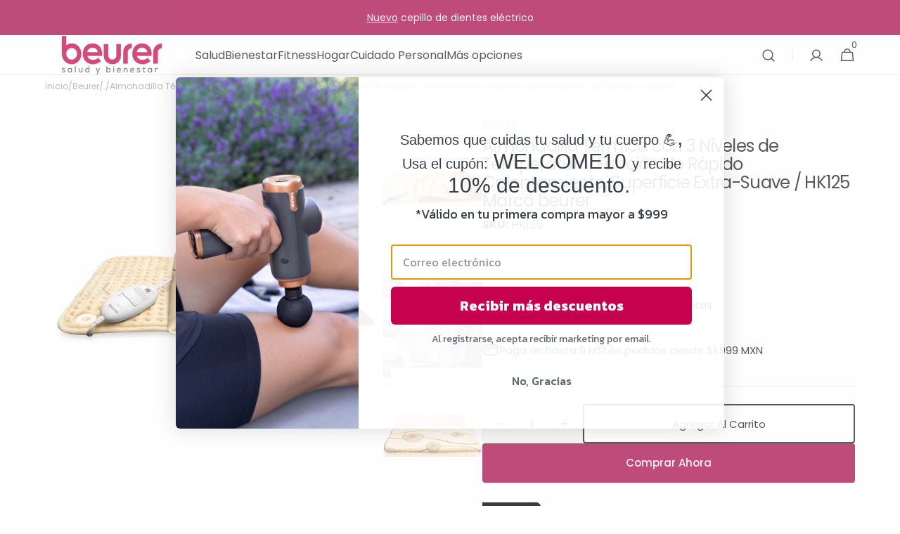

--- FILE ---
content_type: text/html; charset=utf-8
request_url: https://beurer.com.mx/products/almohadilla-electrica-hk-125-xxl
body_size: 53384
content:
<!doctype html>
<html class="no-js" lang="es" data-scheme="light">
  <head>
    <meta charset="utf-8">
    <meta http-equiv="X-UA-Compatible" content="IE=edge">
    <meta name="viewport" content="width=device-width,initial-scale=1">
    <meta name="theme-color" content="">
    <link rel="canonical" href="https://beurer.com.mx/products/almohadilla-electrica-hk-125-xxl">
    <link rel="preconnect" href="https://cdn.shopify.com" crossorigin><link rel="icon" type="image/png" href="//beurer.com.mx/cdn/shop/files/Beurer.jpg?crop=center&height=32&v=1710887383&width=32"><link rel="preconnect" href="https://fonts.shopifycdn.com" crossorigin><title>Almohadilla Térmica con 3 Niveles de Temperatura, Función de Rápido Ca</title>

    
      <meta name="description" content="Extrasuave y flexible - la almohadilla eléctrica con 3 niveles de temperatura ofrece el ajuste de calor adecuado para cada persona. Innovador pulsador LED Superficie extrasuave Transpirable Flexible y agradable al tacto Rápido calentamiento 3 niveles de temperatura Sistema de seguridad de Beurer (BSS) Mecanismo de desc">
    

    

<meta property="og:site_name" content="beurer México">
<meta property="og:url" content="https://beurer.com.mx/products/almohadilla-electrica-hk-125-xxl">
<meta property="og:title" content="Almohadilla Térmica con 3 Niveles de Temperatura, Función de Rápido Ca">
<meta property="og:type" content="product">
<meta property="og:description" content="Extrasuave y flexible - la almohadilla eléctrica con 3 niveles de temperatura ofrece el ajuste de calor adecuado para cada persona. Innovador pulsador LED Superficie extrasuave Transpirable Flexible y agradable al tacto Rápido calentamiento 3 niveles de temperatura Sistema de seguridad de Beurer (BSS) Mecanismo de desc"><meta property="og:image" content="http://beurer.com.mx/cdn/shop/files/Diseno_sin_titulo_14.png?v=1732293255">
  <meta property="og:image:secure_url" content="https://beurer.com.mx/cdn/shop/files/Diseno_sin_titulo_14.png?v=1732293255">
  <meta property="og:image:width" content="1200">
  <meta property="og:image:height" content="1200"><meta property="og:price:amount" content="1,490.00">
  <meta property="og:price:currency" content="MXN"><meta name="twitter:card" content="summary_large_image">
<meta name="twitter:title" content="Almohadilla Térmica con 3 Niveles de Temperatura, Función de Rápido Ca">
<meta name="twitter:description" content="Extrasuave y flexible - la almohadilla eléctrica con 3 niveles de temperatura ofrece el ajuste de calor adecuado para cada persona. Innovador pulsador LED Superficie extrasuave Transpirable Flexible y agradable al tacto Rápido calentamiento 3 niveles de temperatura Sistema de seguridad de Beurer (BSS) Mecanismo de desc">


    <script src="//beurer.com.mx/cdn/shop/t/41/assets/constants.js?v=37383056447335370521762030235" defer="defer"></script>
    <script src="//beurer.com.mx/cdn/shop/t/41/assets/pubsub.js?v=34180055027472970951762030235" defer="defer"></script>
    <script src="//beurer.com.mx/cdn/shop/t/41/assets/global.js?v=161999790383450297701762030235" defer="defer"></script><script src="//beurer.com.mx/cdn/shop/t/41/assets/quick-add.js?v=159904177897175425791762030235" defer="defer"></script>
      <script src="//beurer.com.mx/cdn/shop/t/41/assets/product-form.js?v=149469441993518066821762030235" defer="defer"></script>
    

    <script>window.performance && window.performance.mark && window.performance.mark('shopify.content_for_header.start');</script><meta name="google-site-verification" content="yzQoVO-AfWHwoZFtX41fquengW1lSbi5D16upJ89XLk">
<meta name="facebook-domain-verification" content="onpvlif40od1s9s30ovn51i2twykqj">
<meta id="shopify-digital-wallet" name="shopify-digital-wallet" content="/29612964/digital_wallets/dialog">
<meta name="shopify-checkout-api-token" content="877c2099f6f47a3bbf2da6be1821398f">
<meta id="in-context-paypal-metadata" data-shop-id="29612964" data-venmo-supported="false" data-environment="production" data-locale="es_ES" data-paypal-v4="true" data-currency="MXN">
<link rel="alternate" type="application/json+oembed" href="https://beurer.com.mx/products/almohadilla-electrica-hk-125-xxl.oembed">
<script async="async" src="/checkouts/internal/preloads.js?locale=es-MX"></script>
<script id="apple-pay-shop-capabilities" type="application/json">{"shopId":29612964,"countryCode":"MX","currencyCode":"MXN","merchantCapabilities":["supports3DS"],"merchantId":"gid:\/\/shopify\/Shop\/29612964","merchantName":"beurer México","requiredBillingContactFields":["postalAddress","email","phone"],"requiredShippingContactFields":["postalAddress","email","phone"],"shippingType":"shipping","supportedNetworks":["visa","masterCard","amex"],"total":{"type":"pending","label":"beurer México","amount":"1.00"},"shopifyPaymentsEnabled":true,"supportsSubscriptions":true}</script>
<script id="shopify-features" type="application/json">{"accessToken":"877c2099f6f47a3bbf2da6be1821398f","betas":["rich-media-storefront-analytics"],"domain":"beurer.com.mx","predictiveSearch":true,"shopId":29612964,"locale":"es"}</script>
<script>var Shopify = Shopify || {};
Shopify.shop = "beurermexico.myshopify.com";
Shopify.locale = "es";
Shopify.currency = {"active":"MXN","rate":"1.0"};
Shopify.country = "MX";
Shopify.theme = {"name":"Shop enero 2026","id":154841809147,"schema_name":"Minimalista","schema_version":"1.0.3","theme_store_id":null,"role":"main"};
Shopify.theme.handle = "null";
Shopify.theme.style = {"id":null,"handle":null};
Shopify.cdnHost = "beurer.com.mx/cdn";
Shopify.routes = Shopify.routes || {};
Shopify.routes.root = "/";</script>
<script type="module">!function(o){(o.Shopify=o.Shopify||{}).modules=!0}(window);</script>
<script>!function(o){function n(){var o=[];function n(){o.push(Array.prototype.slice.apply(arguments))}return n.q=o,n}var t=o.Shopify=o.Shopify||{};t.loadFeatures=n(),t.autoloadFeatures=n()}(window);</script>
<script id="shop-js-analytics" type="application/json">{"pageType":"product"}</script>
<script defer="defer" async type="module" src="//beurer.com.mx/cdn/shopifycloud/shop-js/modules/v2/client.init-shop-cart-sync_CvZOh8Af.es.esm.js"></script>
<script defer="defer" async type="module" src="//beurer.com.mx/cdn/shopifycloud/shop-js/modules/v2/chunk.common_3Rxs6Qxh.esm.js"></script>
<script type="module">
  await import("//beurer.com.mx/cdn/shopifycloud/shop-js/modules/v2/client.init-shop-cart-sync_CvZOh8Af.es.esm.js");
await import("//beurer.com.mx/cdn/shopifycloud/shop-js/modules/v2/chunk.common_3Rxs6Qxh.esm.js");

  window.Shopify.SignInWithShop?.initShopCartSync?.({"fedCMEnabled":true,"windoidEnabled":true});

</script>
<script>(function() {
  var isLoaded = false;
  function asyncLoad() {
    if (isLoaded) return;
    isLoaded = true;
    var urls = ["https:\/\/app.facturama.mx\/Scripts\/source\/shopify\/loadScript.js?shop=beurermexico.myshopify.com","\/\/www.powr.io\/powr.js?powr-token=beurermexico.myshopify.com\u0026external-type=shopify\u0026shop=beurermexico.myshopify.com","https:\/\/tabs.stationmade.com\/registered-scripts\/tabs-by-station.js?shop=beurermexico.myshopify.com","https:\/\/chimpstatic.com\/mcjs-connected\/js\/users\/209927670c19ce79e0362f952\/303c6d02b6f844f0736cd5520.js?shop=beurermexico.myshopify.com","https:\/\/media.getmason.io\/api\/modemagic\/loader600f1ef197241dd8853ad2a095acdf97.js?shop=beurermexico.myshopify.com","https:\/\/cdn.shopify.com\/s\/files\/1\/2961\/2964\/t\/2\/assets\/globo.options.init.js?v=1615238163\u0026shop=beurermexico.myshopify.com","https:\/\/shy.elfsight.com\/p\/platform.js?shop=beurermexico.myshopify.com","https:\/\/loox.io\/widget\/EyzEiqYekv\/loox.1710876577020.js?shop=beurermexico.myshopify.com","https:\/\/a.mailmunch.co\/widgets\/site-639519-1c3e8991cf587c6e74d5b63bc2dfccb231252e8d.js?shop=beurermexico.myshopify.com"];
    for (var i = 0; i < urls.length; i++) {
      var s = document.createElement('script');
      s.type = 'text/javascript';
      s.async = true;
      s.src = urls[i];
      var x = document.getElementsByTagName('script')[0];
      x.parentNode.insertBefore(s, x);
    }
  };
  if(window.attachEvent) {
    window.attachEvent('onload', asyncLoad);
  } else {
    window.addEventListener('load', asyncLoad, false);
  }
})();</script>
<script id="__st">var __st={"a":29612964,"offset":-21600,"reqid":"5d960997-6cb1-43af-8d04-cbffd65a47bf-1768769258","pageurl":"beurer.com.mx\/products\/almohadilla-electrica-hk-125-xxl","u":"5ac88ff786a6","p":"product","rtyp":"product","rid":1182677762095};</script>
<script>window.ShopifyPaypalV4VisibilityTracking = true;</script>
<script id="captcha-bootstrap">!function(){'use strict';const t='contact',e='account',n='new_comment',o=[[t,t],['blogs',n],['comments',n],[t,'customer']],c=[[e,'customer_login'],[e,'guest_login'],[e,'recover_customer_password'],[e,'create_customer']],r=t=>t.map((([t,e])=>`form[action*='/${t}']:not([data-nocaptcha='true']) input[name='form_type'][value='${e}']`)).join(','),a=t=>()=>t?[...document.querySelectorAll(t)].map((t=>t.form)):[];function s(){const t=[...o],e=r(t);return a(e)}const i='password',u='form_key',d=['recaptcha-v3-token','g-recaptcha-response','h-captcha-response',i],f=()=>{try{return window.sessionStorage}catch{return}},m='__shopify_v',_=t=>t.elements[u];function p(t,e,n=!1){try{const o=window.sessionStorage,c=JSON.parse(o.getItem(e)),{data:r}=function(t){const{data:e,action:n}=t;return t[m]||n?{data:e,action:n}:{data:t,action:n}}(c);for(const[e,n]of Object.entries(r))t.elements[e]&&(t.elements[e].value=n);n&&o.removeItem(e)}catch(o){console.error('form repopulation failed',{error:o})}}const l='form_type',E='cptcha';function T(t){t.dataset[E]=!0}const w=window,h=w.document,L='Shopify',v='ce_forms',y='captcha';let A=!1;((t,e)=>{const n=(g='f06e6c50-85a8-45c8-87d0-21a2b65856fe',I='https://cdn.shopify.com/shopifycloud/storefront-forms-hcaptcha/ce_storefront_forms_captcha_hcaptcha.v1.5.2.iife.js',D={infoText:'Protegido por hCaptcha',privacyText:'Privacidad',termsText:'Términos'},(t,e,n)=>{const o=w[L][v],c=o.bindForm;if(c)return c(t,g,e,D).then(n);var r;o.q.push([[t,g,e,D],n]),r=I,A||(h.body.append(Object.assign(h.createElement('script'),{id:'captcha-provider',async:!0,src:r})),A=!0)});var g,I,D;w[L]=w[L]||{},w[L][v]=w[L][v]||{},w[L][v].q=[],w[L][y]=w[L][y]||{},w[L][y].protect=function(t,e){n(t,void 0,e),T(t)},Object.freeze(w[L][y]),function(t,e,n,w,h,L){const[v,y,A,g]=function(t,e,n){const i=e?o:[],u=t?c:[],d=[...i,...u],f=r(d),m=r(i),_=r(d.filter((([t,e])=>n.includes(e))));return[a(f),a(m),a(_),s()]}(w,h,L),I=t=>{const e=t.target;return e instanceof HTMLFormElement?e:e&&e.form},D=t=>v().includes(t);t.addEventListener('submit',(t=>{const e=I(t);if(!e)return;const n=D(e)&&!e.dataset.hcaptchaBound&&!e.dataset.recaptchaBound,o=_(e),c=g().includes(e)&&(!o||!o.value);(n||c)&&t.preventDefault(),c&&!n&&(function(t){try{if(!f())return;!function(t){const e=f();if(!e)return;const n=_(t);if(!n)return;const o=n.value;o&&e.removeItem(o)}(t);const e=Array.from(Array(32),(()=>Math.random().toString(36)[2])).join('');!function(t,e){_(t)||t.append(Object.assign(document.createElement('input'),{type:'hidden',name:u})),t.elements[u].value=e}(t,e),function(t,e){const n=f();if(!n)return;const o=[...t.querySelectorAll(`input[type='${i}']`)].map((({name:t})=>t)),c=[...d,...o],r={};for(const[a,s]of new FormData(t).entries())c.includes(a)||(r[a]=s);n.setItem(e,JSON.stringify({[m]:1,action:t.action,data:r}))}(t,e)}catch(e){console.error('failed to persist form',e)}}(e),e.submit())}));const S=(t,e)=>{t&&!t.dataset[E]&&(n(t,e.some((e=>e===t))),T(t))};for(const o of['focusin','change'])t.addEventListener(o,(t=>{const e=I(t);D(e)&&S(e,y())}));const B=e.get('form_key'),M=e.get(l),P=B&&M;t.addEventListener('DOMContentLoaded',(()=>{const t=y();if(P)for(const e of t)e.elements[l].value===M&&p(e,B);[...new Set([...A(),...v().filter((t=>'true'===t.dataset.shopifyCaptcha))])].forEach((e=>S(e,t)))}))}(h,new URLSearchParams(w.location.search),n,t,e,['guest_login'])})(!0,!0)}();</script>
<script integrity="sha256-4kQ18oKyAcykRKYeNunJcIwy7WH5gtpwJnB7kiuLZ1E=" data-source-attribution="shopify.loadfeatures" defer="defer" src="//beurer.com.mx/cdn/shopifycloud/storefront/assets/storefront/load_feature-a0a9edcb.js" crossorigin="anonymous"></script>
<script data-source-attribution="shopify.dynamic_checkout.dynamic.init">var Shopify=Shopify||{};Shopify.PaymentButton=Shopify.PaymentButton||{isStorefrontPortableWallets:!0,init:function(){window.Shopify.PaymentButton.init=function(){};var t=document.createElement("script");t.src="https://beurer.com.mx/cdn/shopifycloud/portable-wallets/latest/portable-wallets.es.js",t.type="module",document.head.appendChild(t)}};
</script>
<script data-source-attribution="shopify.dynamic_checkout.buyer_consent">
  function portableWalletsHideBuyerConsent(e){var t=document.getElementById("shopify-buyer-consent"),n=document.getElementById("shopify-subscription-policy-button");t&&n&&(t.classList.add("hidden"),t.setAttribute("aria-hidden","true"),n.removeEventListener("click",e))}function portableWalletsShowBuyerConsent(e){var t=document.getElementById("shopify-buyer-consent"),n=document.getElementById("shopify-subscription-policy-button");t&&n&&(t.classList.remove("hidden"),t.removeAttribute("aria-hidden"),n.addEventListener("click",e))}window.Shopify?.PaymentButton&&(window.Shopify.PaymentButton.hideBuyerConsent=portableWalletsHideBuyerConsent,window.Shopify.PaymentButton.showBuyerConsent=portableWalletsShowBuyerConsent);
</script>
<script>
  function portableWalletsCleanup(e){e&&e.src&&console.error("Failed to load portable wallets script "+e.src);var t=document.querySelectorAll("shopify-accelerated-checkout .shopify-payment-button__skeleton, shopify-accelerated-checkout-cart .wallet-cart-button__skeleton"),e=document.getElementById("shopify-buyer-consent");for(let e=0;e<t.length;e++)t[e].remove();e&&e.remove()}function portableWalletsNotLoadedAsModule(e){e instanceof ErrorEvent&&"string"==typeof e.message&&e.message.includes("import.meta")&&"string"==typeof e.filename&&e.filename.includes("portable-wallets")&&(window.removeEventListener("error",portableWalletsNotLoadedAsModule),window.Shopify.PaymentButton.failedToLoad=e,"loading"===document.readyState?document.addEventListener("DOMContentLoaded",window.Shopify.PaymentButton.init):window.Shopify.PaymentButton.init())}window.addEventListener("error",portableWalletsNotLoadedAsModule);
</script>

<script type="module" src="https://beurer.com.mx/cdn/shopifycloud/portable-wallets/latest/portable-wallets.es.js" onError="portableWalletsCleanup(this)" crossorigin="anonymous"></script>
<script nomodule>
  document.addEventListener("DOMContentLoaded", portableWalletsCleanup);
</script>

<link id="shopify-accelerated-checkout-styles" rel="stylesheet" media="screen" href="https://beurer.com.mx/cdn/shopifycloud/portable-wallets/latest/accelerated-checkout-backwards-compat.css" crossorigin="anonymous">
<style id="shopify-accelerated-checkout-cart">
        #shopify-buyer-consent {
  margin-top: 1em;
  display: inline-block;
  width: 100%;
}

#shopify-buyer-consent.hidden {
  display: none;
}

#shopify-subscription-policy-button {
  background: none;
  border: none;
  padding: 0;
  text-decoration: underline;
  font-size: inherit;
  cursor: pointer;
}

#shopify-subscription-policy-button::before {
  box-shadow: none;
}

      </style>
<script id="sections-script" data-sections="main-product,header,footer" defer="defer" src="//beurer.com.mx/cdn/shop/t/41/compiled_assets/scripts.js?14054"></script>
<script>window.performance && window.performance.mark && window.performance.mark('shopify.content_for_header.end');</script>


    <style data-shopify>
          @font-face {
  font-family: Poppins;
  font-weight: 400;
  font-style: normal;
  font-display: swap;
  src: url("//beurer.com.mx/cdn/fonts/poppins/poppins_n4.0ba78fa5af9b0e1a374041b3ceaadf0a43b41362.woff2") format("woff2"),
       url("//beurer.com.mx/cdn/fonts/poppins/poppins_n4.214741a72ff2596839fc9760ee7a770386cf16ca.woff") format("woff");
}

          @font-face {
  font-family: Poppins;
  font-weight: 400;
  font-style: normal;
  font-display: swap;
  src: url("//beurer.com.mx/cdn/fonts/poppins/poppins_n4.0ba78fa5af9b0e1a374041b3ceaadf0a43b41362.woff2") format("woff2"),
       url("//beurer.com.mx/cdn/fonts/poppins/poppins_n4.214741a72ff2596839fc9760ee7a770386cf16ca.woff") format("woff");
}

          @font-face {
  font-family: Poppins;
  font-weight: 400;
  font-style: normal;
  font-display: swap;
  src: url("//beurer.com.mx/cdn/fonts/poppins/poppins_n4.0ba78fa5af9b0e1a374041b3ceaadf0a43b41362.woff2") format("woff2"),
       url("//beurer.com.mx/cdn/fonts/poppins/poppins_n4.214741a72ff2596839fc9760ee7a770386cf16ca.woff") format("woff");
}

          @font-face {
  font-family: Poppins;
  font-weight: 400;
  font-style: normal;
  font-display: swap;
  src: url("//beurer.com.mx/cdn/fonts/poppins/poppins_n4.0ba78fa5af9b0e1a374041b3ceaadf0a43b41362.woff2") format("woff2"),
       url("//beurer.com.mx/cdn/fonts/poppins/poppins_n4.214741a72ff2596839fc9760ee7a770386cf16ca.woff") format("woff");
}

          @font-face {
  font-family: Poppins;
  font-weight: 400;
  font-style: normal;
  font-display: swap;
  src: url("//beurer.com.mx/cdn/fonts/poppins/poppins_n4.0ba78fa5af9b0e1a374041b3ceaadf0a43b41362.woff2") format("woff2"),
       url("//beurer.com.mx/cdn/fonts/poppins/poppins_n4.214741a72ff2596839fc9760ee7a770386cf16ca.woff") format("woff");
}

          @font-face {
  font-family: Poppins;
  font-weight: 300;
  font-style: normal;
  font-display: swap;
  src: url("//beurer.com.mx/cdn/fonts/poppins/poppins_n3.05f58335c3209cce17da4f1f1ab324ebe2982441.woff2") format("woff2"),
       url("//beurer.com.mx/cdn/fonts/poppins/poppins_n3.6971368e1f131d2c8ff8e3a44a36b577fdda3ff5.woff") format("woff");
}

          @font-face {
  font-family: Poppins;
  font-weight: 400;
  font-style: normal;
  font-display: swap;
  src: url("//beurer.com.mx/cdn/fonts/poppins/poppins_n4.0ba78fa5af9b0e1a374041b3ceaadf0a43b41362.woff2") format("woff2"),
       url("//beurer.com.mx/cdn/fonts/poppins/poppins_n4.214741a72ff2596839fc9760ee7a770386cf16ca.woff") format("woff");
}

          @font-face {
  font-family: Poppins;
  font-weight: 500;
  font-style: normal;
  font-display: swap;
  src: url("//beurer.com.mx/cdn/fonts/poppins/poppins_n5.ad5b4b72b59a00358afc706450c864c3c8323842.woff2") format("woff2"),
       url("//beurer.com.mx/cdn/fonts/poppins/poppins_n5.33757fdf985af2d24b32fcd84c9a09224d4b2c39.woff") format("woff");
}

          @font-face {
  font-family: Poppins;
  font-weight: 700;
  font-style: normal;
  font-display: swap;
  src: url("//beurer.com.mx/cdn/fonts/poppins/poppins_n7.56758dcf284489feb014a026f3727f2f20a54626.woff2") format("woff2"),
       url("//beurer.com.mx/cdn/fonts/poppins/poppins_n7.f34f55d9b3d3205d2cd6f64955ff4b36f0cfd8da.woff") format("woff");
}

          @font-face {
  font-family: Poppins;
  font-weight: 400;
  font-style: italic;
  font-display: swap;
  src: url("//beurer.com.mx/cdn/fonts/poppins/poppins_i4.846ad1e22474f856bd6b81ba4585a60799a9f5d2.woff2") format("woff2"),
       url("//beurer.com.mx/cdn/fonts/poppins/poppins_i4.56b43284e8b52fc64c1fd271f289a39e8477e9ec.woff") format("woff");
}

          @font-face {
  font-family: Poppins;
  font-weight: 400;
  font-style: italic;
  font-display: swap;
  src: url("//beurer.com.mx/cdn/fonts/poppins/poppins_i4.846ad1e22474f856bd6b81ba4585a60799a9f5d2.woff2") format("woff2"),
       url("//beurer.com.mx/cdn/fonts/poppins/poppins_i4.56b43284e8b52fc64c1fd271f289a39e8477e9ec.woff") format("woff");
}

          @font-face {
  font-family: Poppins;
  font-weight: 700;
  font-style: italic;
  font-display: swap;
  src: url("//beurer.com.mx/cdn/fonts/poppins/poppins_i7.42fd71da11e9d101e1e6c7932199f925f9eea42d.woff2") format("woff2"),
       url("//beurer.com.mx/cdn/fonts/poppins/poppins_i7.ec8499dbd7616004e21155106d13837fff4cf556.woff") format("woff");
}


          
        :root,
          	[data-scheme=light] .color-background-1 {
          		--color-background: 255,255,255;
              --color-background-secondary: 255,255,255;
          		
          			--gradient-background: #ffffff;
          		
          		--color-foreground: 40, 40, 40;
          		--color-foreground-secondary: 169, 169, 169;
          		--color-foreground-title: 40, 40, 40;

          		--color-button-text: 249, 249, 249;
          		--color-button-text-hover: 249, 249, 249;
          		--color-button: 170, 22, 81;
          		--color-button-hover: 229, 0, 91;

          		--color-button-secondary: 249, 249, 249;
          		--color-button-secondary-hover: 238, 238, 238;
          		--color-button-secondary-text: 40, 40, 40;
          		--color-button-secondary-text-hover: 170, 22, 81;

          		--color-button-tertiary-text: 40, 40, 40;
          		--color-button-tertiary-text-hover: 249, 249, 249;
          		--color-button-tertiary: 40, 40, 40;
          		--color-button-tertiary-hover: 170, 22, 81;

          		--color-overlay: 0, 0, 0;
          		--color-border-input: 229, 229, 229;
          		--color-border-input-hover: 229, 229, 229;
          		--color-background-input: 244, 244, 244;
          		--color-background-input-hover: 229, 229, 229;
          		--color-border: 229, 229, 229;
          	}
          	@media (prefers-color-scheme: light) {
        	:root,
          		[data-scheme=auto] .color-background-1 {
          			--color-background: 255,255,255;
                --color-background-secondaryu: 255,255,255;
          			
          				--gradient-background: #ffffff;
          			
          			--color-foreground: 40, 40, 40;
          			--color-foreground-secondary: 169, 169, 169;
          			--color-foreground-title: 40, 40, 40;

          			--color-button-text: 249, 249, 249;
          			--color-button-text-hover: 249, 249, 249;
          			--color-button: 170, 22, 81;
          			--color-button-hover: 229, 0, 91;

          			--color-button-secondary: 249, 249, 249;
          			--color-button-secondary-hover: 238, 238, 238;
          			--color-button-secondary-text: 40, 40, 40;
          			--color-button-secondary-text-hover: 170, 22, 81;

          			--color-button-tertiary-text: 40, 40, 40;
          			--color-button-tertiary-text-hover: 249, 249, 249;
          			--color-button-tertiary: 40, 40, 40;
          			--color-button-tertiary-hover: 170, 22, 81;

          			--color-overlay: 0, 0, 0;
          			--color-border-input: 229, 229, 229;
          			--color-border-input-hover: 229, 229, 229;
          			--color-background-input: 244, 244, 244;
          			--color-background-input-hover: 229, 229, 229;
          			--color-border: 229, 229, 229;
          		}
          	}
          
        
          	[data-scheme=light] .color-background-2 {
          		--color-background: 244,244,244;
              --color-background-secondary: 249,249,249;
          		
          			--gradient-background: #f4f4f4;
          		
          		--color-foreground: 40, 40, 40;
          		--color-foreground-secondary: 105, 105, 105;
          		--color-foreground-title: 40, 40, 40;

          		--color-button-text: 249, 249, 249;
          		--color-button-text-hover: 249, 249, 249;
          		--color-button: 255, 255, 255;
          		--color-button-hover: 53, 53, 53;

          		--color-button-secondary: 249, 249, 249;
          		--color-button-secondary-hover: 238, 238, 238;
          		--color-button-secondary-text: 40, 40, 40;
          		--color-button-secondary-text-hover: 40, 40, 40;

          		--color-button-tertiary-text: 40, 40, 40;
          		--color-button-tertiary-text-hover: 249, 249, 249;
          		--color-button-tertiary: 40, 40, 40;
          		--color-button-tertiary-hover: 40, 40, 40;

          		--color-overlay: 0, 0, 0;
          		--color-border-input: 229, 229, 229;
          		--color-border-input-hover: 229, 229, 229;
          		--color-background-input: 244, 244, 244;
          		--color-background-input-hover: 229, 229, 229;
          		--color-border: 229, 229, 229;
          	}
          	@media (prefers-color-scheme: light) {
        	
          		[data-scheme=auto] .color-background-2 {
          			--color-background: 244,244,244;
                --color-background-secondaryu: 249,249,249;
          			
          				--gradient-background: #f4f4f4;
          			
          			--color-foreground: 40, 40, 40;
          			--color-foreground-secondary: 105, 105, 105;
          			--color-foreground-title: 40, 40, 40;

          			--color-button-text: 249, 249, 249;
          			--color-button-text-hover: 249, 249, 249;
          			--color-button: 255, 255, 255;
          			--color-button-hover: 53, 53, 53;

          			--color-button-secondary: 249, 249, 249;
          			--color-button-secondary-hover: 238, 238, 238;
          			--color-button-secondary-text: 40, 40, 40;
          			--color-button-secondary-text-hover: 40, 40, 40;

          			--color-button-tertiary-text: 40, 40, 40;
          			--color-button-tertiary-text-hover: 249, 249, 249;
          			--color-button-tertiary: 40, 40, 40;
          			--color-button-tertiary-hover: 40, 40, 40;

          			--color-overlay: 0, 0, 0;
          			--color-border-input: 229, 229, 229;
          			--color-border-input-hover: 229, 229, 229;
          			--color-background-input: 244, 244, 244;
          			--color-background-input-hover: 229, 229, 229;
          			--color-border: 229, 229, 229;
          		}
          	}
          
        
          	[data-scheme=light] .color-background-3 {
          		--color-background: 40,40,40;
              --color-background-secondary: 31,31,31;
          		
          			--gradient-background: #282828;
          		
          		--color-foreground: 249, 249, 249;
          		--color-foreground-secondary: 169, 169, 169;
          		--color-foreground-title: 249, 249, 249;

          		--color-button-text: 249, 249, 249;
          		--color-button-text-hover: 249, 249, 249;
          		--color-button: 40, 40, 40;
          		--color-button-hover: 53, 53, 53;

          		--color-button-secondary: 249, 249, 249;
          		--color-button-secondary-hover: 238, 238, 238;
          		--color-button-secondary-text: 40, 40, 40;
          		--color-button-secondary-text-hover: 40, 40, 40;

          		--color-button-tertiary-text: 40, 40, 40;
          		--color-button-tertiary-text-hover: 249, 249, 249;
          		--color-button-tertiary: 40, 40, 40;
          		--color-button-tertiary-hover: 40, 40, 40;

          		--color-overlay: 105, 105, 105;
          		--color-border-input: 62, 62, 62;
          		--color-border-input-hover: 62, 62, 62;
          		--color-background-input: 53, 53, 53;
          		--color-background-input-hover: 62, 62, 62;
          		--color-border: 62, 62, 62;
          	}
          	@media (prefers-color-scheme: light) {
        	
          		[data-scheme=auto] .color-background-3 {
          			--color-background: 40,40,40;
                --color-background-secondaryu: 31,31,31;
          			
          				--gradient-background: #282828;
          			
          			--color-foreground: 249, 249, 249;
          			--color-foreground-secondary: 169, 169, 169;
          			--color-foreground-title: 249, 249, 249;

          			--color-button-text: 249, 249, 249;
          			--color-button-text-hover: 249, 249, 249;
          			--color-button: 40, 40, 40;
          			--color-button-hover: 53, 53, 53;

          			--color-button-secondary: 249, 249, 249;
          			--color-button-secondary-hover: 238, 238, 238;
          			--color-button-secondary-text: 40, 40, 40;
          			--color-button-secondary-text-hover: 40, 40, 40;

          			--color-button-tertiary-text: 40, 40, 40;
          			--color-button-tertiary-text-hover: 249, 249, 249;
          			--color-button-tertiary: 40, 40, 40;
          			--color-button-tertiary-hover: 40, 40, 40;

          			--color-overlay: 105, 105, 105;
          			--color-border-input: 62, 62, 62;
          			--color-border-input-hover: 62, 62, 62;
          			--color-background-input: 53, 53, 53;
          			--color-background-input-hover: 62, 62, 62;
          			--color-border: 62, 62, 62;
          		}
          	}
          
        
          	[data-scheme=light] .color-background-4 {
          		--color-background: 170,22,81;
              --color-background-secondary: 40,40,40;
          		
          			--gradient-background: #aa1651;
          		
          		--color-foreground: 249, 249, 249;
          		--color-foreground-secondary: 169, 169, 169;
          		--color-foreground-title: 249, 249, 249;

          		--color-button-text: 249, 249, 249;
          		--color-button-text-hover: 249, 249, 249;
          		--color-button: 40, 40, 40;
          		--color-button-hover: 53, 53, 53;

          		--color-button-secondary: 249, 249, 249;
          		--color-button-secondary-hover: 238, 238, 238;
          		--color-button-secondary-text: 40, 40, 40;
          		--color-button-secondary-text-hover: 40, 40, 40;

          		--color-button-tertiary-text: 40, 40, 40;
          		--color-button-tertiary-text-hover: 249, 249, 249;
          		--color-button-tertiary: 40, 40, 40;
          		--color-button-tertiary-hover: 40, 40, 40;

          		--color-overlay: 0, 0, 0;
          		--color-border-input: 255, 255, 255;
          		--color-border-input-hover: 255, 255, 255;
          		--color-background-input: 170, 22, 81;
          		--color-background-input-hover: 170, 22, 81;
          		--color-border: 62, 62, 62;
          	}
          	@media (prefers-color-scheme: light) {
        	
          		[data-scheme=auto] .color-background-4 {
          			--color-background: 170,22,81;
                --color-background-secondaryu: 40,40,40;
          			
          				--gradient-background: #aa1651;
          			
          			--color-foreground: 249, 249, 249;
          			--color-foreground-secondary: 169, 169, 169;
          			--color-foreground-title: 249, 249, 249;

          			--color-button-text: 249, 249, 249;
          			--color-button-text-hover: 249, 249, 249;
          			--color-button: 40, 40, 40;
          			--color-button-hover: 53, 53, 53;

          			--color-button-secondary: 249, 249, 249;
          			--color-button-secondary-hover: 238, 238, 238;
          			--color-button-secondary-text: 40, 40, 40;
          			--color-button-secondary-text-hover: 40, 40, 40;

          			--color-button-tertiary-text: 40, 40, 40;
          			--color-button-tertiary-text-hover: 249, 249, 249;
          			--color-button-tertiary: 40, 40, 40;
          			--color-button-tertiary-hover: 40, 40, 40;

          			--color-overlay: 0, 0, 0;
          			--color-border-input: 255, 255, 255;
          			--color-border-input-hover: 255, 255, 255;
          			--color-background-input: 170, 22, 81;
          			--color-background-input-hover: 170, 22, 81;
          			--color-border: 62, 62, 62;
          		}
          	}
          
        
          	[data-scheme=light] .color-scheme-3407737b-5a48-4528-8a7f-1dc32f7329db {
          		--color-background: 255,255,255;
              --color-background-secondary: 255,255,255;
          		
          			--gradient-background: #ffffff;
          		
          		--color-foreground: 40, 40, 40;
          		--color-foreground-secondary: 105, 105, 105;
          		--color-foreground-title: 40, 40, 40;

          		--color-button-text: 249, 249, 249;
          		--color-button-text-hover: 249, 249, 249;
          		--color-button: 170, 22, 81;
          		--color-button-hover: 53, 53, 53;

          		--color-button-secondary: 249, 249, 249;
          		--color-button-secondary-hover: 238, 238, 238;
          		--color-button-secondary-text: 40, 40, 40;
          		--color-button-secondary-text-hover: 40, 40, 40;

          		--color-button-tertiary-text: 40, 40, 40;
          		--color-button-tertiary-text-hover: 249, 249, 249;
          		--color-button-tertiary: 40, 40, 40;
          		--color-button-tertiary-hover: 40, 40, 40;

          		--color-overlay: 0, 0, 0;
          		--color-border-input: 229, 229, 229;
          		--color-border-input-hover: 229, 229, 229;
          		--color-background-input: 244, 244, 244;
          		--color-background-input-hover: 229, 229, 229;
          		--color-border: 229, 229, 229;
          	}
          	@media (prefers-color-scheme: light) {
        	
          		[data-scheme=auto] .color-scheme-3407737b-5a48-4528-8a7f-1dc32f7329db {
          			--color-background: 255,255,255;
                --color-background-secondaryu: 255,255,255;
          			
          				--gradient-background: #ffffff;
          			
          			--color-foreground: 40, 40, 40;
          			--color-foreground-secondary: 105, 105, 105;
          			--color-foreground-title: 40, 40, 40;

          			--color-button-text: 249, 249, 249;
          			--color-button-text-hover: 249, 249, 249;
          			--color-button: 170, 22, 81;
          			--color-button-hover: 53, 53, 53;

          			--color-button-secondary: 249, 249, 249;
          			--color-button-secondary-hover: 238, 238, 238;
          			--color-button-secondary-text: 40, 40, 40;
          			--color-button-secondary-text-hover: 40, 40, 40;

          			--color-button-tertiary-text: 40, 40, 40;
          			--color-button-tertiary-text-hover: 249, 249, 249;
          			--color-button-tertiary: 40, 40, 40;
          			--color-button-tertiary-hover: 40, 40, 40;

          			--color-overlay: 0, 0, 0;
          			--color-border-input: 229, 229, 229;
          			--color-border-input-hover: 229, 229, 229;
          			--color-background-input: 244, 244, 244;
          			--color-background-input-hover: 229, 229, 229;
          			--color-border: 229, 229, 229;
          		}
          	}
          
        
          	[data-scheme=light] .color-scheme-2793c302-d393-4944-9646-33f4dd7a7af9 {
          		--color-background: 56,91,107;
              --color-background-secondary: 255,255,255;
          		
          			--gradient-background: #385b6b;
          		
          		--color-foreground: 255, 255, 255;
          		--color-foreground-secondary: 255, 255, 255;
          		--color-foreground-title: 255, 255, 255;

          		--color-button-text: 56, 91, 107;
          		--color-button-text-hover: 249, 249, 249;
          		--color-button: 255, 255, 255;
          		--color-button-hover: 56, 91, 107;

          		--color-button-secondary: 249, 249, 249;
          		--color-button-secondary-hover: 238, 238, 238;
          		--color-button-secondary-text: 40, 40, 40;
          		--color-button-secondary-text-hover: 40, 40, 40;

          		--color-button-tertiary-text: 40, 40, 40;
          		--color-button-tertiary-text-hover: 249, 249, 249;
          		--color-button-tertiary: 40, 40, 40;
          		--color-button-tertiary-hover: 40, 40, 40;

          		--color-overlay: 0, 0, 0;
          		--color-border-input: 229, 229, 229;
          		--color-border-input-hover: 229, 229, 229;
          		--color-background-input: 244, 244, 244;
          		--color-background-input-hover: 229, 229, 229;
          		--color-border: 229, 229, 229;
          	}
          	@media (prefers-color-scheme: light) {
        	
          		[data-scheme=auto] .color-scheme-2793c302-d393-4944-9646-33f4dd7a7af9 {
          			--color-background: 56,91,107;
                --color-background-secondaryu: 255,255,255;
          			
          				--gradient-background: #385b6b;
          			
          			--color-foreground: 255, 255, 255;
          			--color-foreground-secondary: 255, 255, 255;
          			--color-foreground-title: 255, 255, 255;

          			--color-button-text: 56, 91, 107;
          			--color-button-text-hover: 249, 249, 249;
          			--color-button: 255, 255, 255;
          			--color-button-hover: 56, 91, 107;

          			--color-button-secondary: 249, 249, 249;
          			--color-button-secondary-hover: 238, 238, 238;
          			--color-button-secondary-text: 40, 40, 40;
          			--color-button-secondary-text-hover: 40, 40, 40;

          			--color-button-tertiary-text: 40, 40, 40;
          			--color-button-tertiary-text-hover: 249, 249, 249;
          			--color-button-tertiary: 40, 40, 40;
          			--color-button-tertiary-hover: 40, 40, 40;

          			--color-overlay: 0, 0, 0;
          			--color-border-input: 229, 229, 229;
          			--color-border-input-hover: 229, 229, 229;
          			--color-background-input: 244, 244, 244;
          			--color-background-input-hover: 229, 229, 229;
          			--color-border: 229, 229, 229;
          		}
          	}
          
        
          	[data-scheme=light] .color-scheme-92c71877-9767-4acb-8b11-f5c4ae38ebbc {
          		--color-background: 91,130,20;
              --color-background-secondary: 91,130,20;
          		
          			--gradient-background: #5b8214;
          		
          		--color-foreground: 255, 255, 255;
          		--color-foreground-secondary: 255, 255, 255;
          		--color-foreground-title: 255, 255, 255;

          		--color-button-text: 249, 249, 249;
          		--color-button-text-hover: 91, 130, 20;
          		--color-button: 91, 130, 20;
          		--color-button-hover: 255, 255, 255;

          		--color-button-secondary: 249, 249, 249;
          		--color-button-secondary-hover: 238, 238, 238;
          		--color-button-secondary-text: 40, 40, 40;
          		--color-button-secondary-text-hover: 170, 22, 81;

          		--color-button-tertiary-text: 40, 40, 40;
          		--color-button-tertiary-text-hover: 249, 249, 249;
          		--color-button-tertiary: 40, 40, 40;
          		--color-button-tertiary-hover: 170, 22, 81;

          		--color-overlay: 0, 0, 0;
          		--color-border-input: 229, 229, 229;
          		--color-border-input-hover: 229, 229, 229;
          		--color-background-input: 244, 244, 244;
          		--color-background-input-hover: 229, 229, 229;
          		--color-border: 229, 229, 229;
          	}
          	@media (prefers-color-scheme: light) {
        	
          		[data-scheme=auto] .color-scheme-92c71877-9767-4acb-8b11-f5c4ae38ebbc {
          			--color-background: 91,130,20;
                --color-background-secondaryu: 91,130,20;
          			
          				--gradient-background: #5b8214;
          			
          			--color-foreground: 255, 255, 255;
          			--color-foreground-secondary: 255, 255, 255;
          			--color-foreground-title: 255, 255, 255;

          			--color-button-text: 249, 249, 249;
          			--color-button-text-hover: 91, 130, 20;
          			--color-button: 91, 130, 20;
          			--color-button-hover: 255, 255, 255;

          			--color-button-secondary: 249, 249, 249;
          			--color-button-secondary-hover: 238, 238, 238;
          			--color-button-secondary-text: 40, 40, 40;
          			--color-button-secondary-text-hover: 170, 22, 81;

          			--color-button-tertiary-text: 40, 40, 40;
          			--color-button-tertiary-text-hover: 249, 249, 249;
          			--color-button-tertiary: 40, 40, 40;
          			--color-button-tertiary-hover: 170, 22, 81;

          			--color-overlay: 0, 0, 0;
          			--color-border-input: 229, 229, 229;
          			--color-border-input-hover: 229, 229, 229;
          			--color-background-input: 244, 244, 244;
          			--color-background-input-hover: 229, 229, 229;
          			--color-border: 229, 229, 229;
          		}
          	}
          
        
          	[data-scheme=light] .color-scheme-62a34b05-5e85-493e-9851-37ba41bf0648 {
          		--color-background: 55,113,183;
              --color-background-secondary: 39,101,176;
          		
          			--gradient-background: #3771b7;
          		
          		--color-foreground: 255, 255, 255;
          		--color-foreground-secondary: 255, 255, 255;
          		--color-foreground-title: 255, 255, 255;

          		--color-button-text: 40, 40, 40;
          		--color-button-text-hover: 255, 255, 255;
          		--color-button: 255, 255, 255;
          		--color-button-hover: 170, 22, 81;

          		--color-button-secondary: 249, 249, 249;
          		--color-button-secondary-hover: 238, 238, 238;
          		--color-button-secondary-text: 40, 40, 40;
          		--color-button-secondary-text-hover: 170, 22, 81;

          		--color-button-tertiary-text: 40, 40, 40;
          		--color-button-tertiary-text-hover: 249, 249, 249;
          		--color-button-tertiary: 40, 40, 40;
          		--color-button-tertiary-hover: 170, 22, 81;

          		--color-overlay: 0, 0, 0;
          		--color-border-input: 229, 229, 229;
          		--color-border-input-hover: 229, 229, 229;
          		--color-background-input: 244, 244, 244;
          		--color-background-input-hover: 229, 229, 229;
          		--color-border: 229, 229, 229;
          	}
          	@media (prefers-color-scheme: light) {
        	
          		[data-scheme=auto] .color-scheme-62a34b05-5e85-493e-9851-37ba41bf0648 {
          			--color-background: 55,113,183;
                --color-background-secondaryu: 39,101,176;
          			
          				--gradient-background: #3771b7;
          			
          			--color-foreground: 255, 255, 255;
          			--color-foreground-secondary: 255, 255, 255;
          			--color-foreground-title: 255, 255, 255;

          			--color-button-text: 40, 40, 40;
          			--color-button-text-hover: 255, 255, 255;
          			--color-button: 255, 255, 255;
          			--color-button-hover: 170, 22, 81;

          			--color-button-secondary: 249, 249, 249;
          			--color-button-secondary-hover: 238, 238, 238;
          			--color-button-secondary-text: 40, 40, 40;
          			--color-button-secondary-text-hover: 170, 22, 81;

          			--color-button-tertiary-text: 40, 40, 40;
          			--color-button-tertiary-text-hover: 249, 249, 249;
          			--color-button-tertiary: 40, 40, 40;
          			--color-button-tertiary-hover: 170, 22, 81;

          			--color-overlay: 0, 0, 0;
          			--color-border-input: 229, 229, 229;
          			--color-border-input-hover: 229, 229, 229;
          			--color-background-input: 244, 244, 244;
          			--color-background-input-hover: 229, 229, 229;
          			--color-border: 229, 229, 229;
          		}
          	}
          
        
          	[data-scheme=light] .color-scheme-e25e278f-dc73-446a-8be1-8f1386df616b {
          		--color-background: 156,6,102;
              --color-background-secondary: 156,6,102;
          		
          			--gradient-background: #9c0666;
          		
          		--color-foreground: 255, 255, 255;
          		--color-foreground-secondary: 255, 255, 255;
          		--color-foreground-title: 255, 255, 255;

          		--color-button-text: 40, 40, 40;
          		--color-button-text-hover: 249, 249, 249;
          		--color-button: 255, 255, 255;
          		--color-button-hover: 229, 0, 91;

          		--color-button-secondary: 249, 249, 249;
          		--color-button-secondary-hover: 238, 238, 238;
          		--color-button-secondary-text: 40, 40, 40;
          		--color-button-secondary-text-hover: 170, 22, 81;

          		--color-button-tertiary-text: 40, 40, 40;
          		--color-button-tertiary-text-hover: 249, 249, 249;
          		--color-button-tertiary: 40, 40, 40;
          		--color-button-tertiary-hover: 170, 22, 81;

          		--color-overlay: 0, 0, 0;
          		--color-border-input: 229, 229, 229;
          		--color-border-input-hover: 229, 229, 229;
          		--color-background-input: 244, 244, 244;
          		--color-background-input-hover: 229, 229, 229;
          		--color-border: 229, 229, 229;
          	}
          	@media (prefers-color-scheme: light) {
        	
          		[data-scheme=auto] .color-scheme-e25e278f-dc73-446a-8be1-8f1386df616b {
          			--color-background: 156,6,102;
                --color-background-secondaryu: 156,6,102;
          			
          				--gradient-background: #9c0666;
          			
          			--color-foreground: 255, 255, 255;
          			--color-foreground-secondary: 255, 255, 255;
          			--color-foreground-title: 255, 255, 255;

          			--color-button-text: 40, 40, 40;
          			--color-button-text-hover: 249, 249, 249;
          			--color-button: 255, 255, 255;
          			--color-button-hover: 229, 0, 91;

          			--color-button-secondary: 249, 249, 249;
          			--color-button-secondary-hover: 238, 238, 238;
          			--color-button-secondary-text: 40, 40, 40;
          			--color-button-secondary-text-hover: 170, 22, 81;

          			--color-button-tertiary-text: 40, 40, 40;
          			--color-button-tertiary-text-hover: 249, 249, 249;
          			--color-button-tertiary: 40, 40, 40;
          			--color-button-tertiary-hover: 170, 22, 81;

          			--color-overlay: 0, 0, 0;
          			--color-border-input: 229, 229, 229;
          			--color-border-input-hover: 229, 229, 229;
          			--color-background-input: 244, 244, 244;
          			--color-background-input-hover: 229, 229, 229;
          			--color-border: 229, 229, 229;
          		}
          	}
          
        
          	[data-scheme=light] .color-scheme-85924f9e-e2f8-4d59-878c-da52c135ab14 {
          		--color-background: 60,60,59;
              --color-background-secondary: 255,255,255;
          		
          			--gradient-background: #3c3c3b;
          		
          		--color-foreground: 255, 255, 255;
          		--color-foreground-secondary: 255, 255, 255;
          		--color-foreground-title: 255, 255, 255;

          		--color-button-text: 60, 60, 59;
          		--color-button-text-hover: 249, 249, 249;
          		--color-button: 255, 255, 255;
          		--color-button-hover: 229, 0, 91;

          		--color-button-secondary: 249, 249, 249;
          		--color-button-secondary-hover: 238, 238, 238;
          		--color-button-secondary-text: 40, 40, 40;
          		--color-button-secondary-text-hover: 170, 22, 81;

          		--color-button-tertiary-text: 40, 40, 40;
          		--color-button-tertiary-text-hover: 249, 249, 249;
          		--color-button-tertiary: 40, 40, 40;
          		--color-button-tertiary-hover: 170, 22, 81;

          		--color-overlay: 0, 0, 0;
          		--color-border-input: 229, 229, 229;
          		--color-border-input-hover: 229, 229, 229;
          		--color-background-input: 244, 244, 244;
          		--color-background-input-hover: 229, 229, 229;
          		--color-border: 229, 229, 229;
          	}
          	@media (prefers-color-scheme: light) {
        	
          		[data-scheme=auto] .color-scheme-85924f9e-e2f8-4d59-878c-da52c135ab14 {
          			--color-background: 60,60,59;
                --color-background-secondaryu: 255,255,255;
          			
          				--gradient-background: #3c3c3b;
          			
          			--color-foreground: 255, 255, 255;
          			--color-foreground-secondary: 255, 255, 255;
          			--color-foreground-title: 255, 255, 255;

          			--color-button-text: 60, 60, 59;
          			--color-button-text-hover: 249, 249, 249;
          			--color-button: 255, 255, 255;
          			--color-button-hover: 229, 0, 91;

          			--color-button-secondary: 249, 249, 249;
          			--color-button-secondary-hover: 238, 238, 238;
          			--color-button-secondary-text: 40, 40, 40;
          			--color-button-secondary-text-hover: 170, 22, 81;

          			--color-button-tertiary-text: 40, 40, 40;
          			--color-button-tertiary-text-hover: 249, 249, 249;
          			--color-button-tertiary: 40, 40, 40;
          			--color-button-tertiary-hover: 170, 22, 81;

          			--color-overlay: 0, 0, 0;
          			--color-border-input: 229, 229, 229;
          			--color-border-input-hover: 229, 229, 229;
          			--color-background-input: 244, 244, 244;
          			--color-background-input-hover: 229, 229, 229;
          			--color-border: 229, 229, 229;
          		}
          	}
          
        
          	[data-scheme=light] .color-scheme-f3026e0f-0dc5-417c-ac06-a10832544888 {
          		--color-background: 198,22,24;
              --color-background-secondary: 161,11,11;
          		
          			--gradient-background: #c61618;
          		
          		--color-foreground: 255, 255, 255;
          		--color-foreground-secondary: 255, 255, 255;
          		--color-foreground-title: 255, 255, 255;

          		--color-button-text: 249, 249, 249;
          		--color-button-text-hover: 249, 249, 249;
          		--color-button: 170, 22, 81;
          		--color-button-hover: 229, 0, 91;

          		--color-button-secondary: 249, 249, 249;
          		--color-button-secondary-hover: 238, 238, 238;
          		--color-button-secondary-text: 40, 40, 40;
          		--color-button-secondary-text-hover: 170, 22, 81;

          		--color-button-tertiary-text: 40, 40, 40;
          		--color-button-tertiary-text-hover: 249, 249, 249;
          		--color-button-tertiary: 40, 40, 40;
          		--color-button-tertiary-hover: 170, 22, 81;

          		--color-overlay: 0, 0, 0;
          		--color-border-input: 229, 229, 229;
          		--color-border-input-hover: 229, 229, 229;
          		--color-background-input: 244, 244, 244;
          		--color-background-input-hover: 229, 229, 229;
          		--color-border: 229, 229, 229;
          	}
          	@media (prefers-color-scheme: light) {
        	
          		[data-scheme=auto] .color-scheme-f3026e0f-0dc5-417c-ac06-a10832544888 {
          			--color-background: 198,22,24;
                --color-background-secondaryu: 161,11,11;
          			
          				--gradient-background: #c61618;
          			
          			--color-foreground: 255, 255, 255;
          			--color-foreground-secondary: 255, 255, 255;
          			--color-foreground-title: 255, 255, 255;

          			--color-button-text: 249, 249, 249;
          			--color-button-text-hover: 249, 249, 249;
          			--color-button: 170, 22, 81;
          			--color-button-hover: 229, 0, 91;

          			--color-button-secondary: 249, 249, 249;
          			--color-button-secondary-hover: 238, 238, 238;
          			--color-button-secondary-text: 40, 40, 40;
          			--color-button-secondary-text-hover: 170, 22, 81;

          			--color-button-tertiary-text: 40, 40, 40;
          			--color-button-tertiary-text-hover: 249, 249, 249;
          			--color-button-tertiary: 40, 40, 40;
          			--color-button-tertiary-hover: 170, 22, 81;

          			--color-overlay: 0, 0, 0;
          			--color-border-input: 229, 229, 229;
          			--color-border-input-hover: 229, 229, 229;
          			--color-background-input: 244, 244, 244;
          			--color-background-input-hover: 229, 229, 229;
          			--color-border: 229, 229, 229;
          		}
          	}
          
        
          	[data-scheme=light] .color-scheme-16eb099e-a350-421b-875a-b43692f062ff {
          		--color-background: 14,35,86;
              --color-background-secondary: 255,255,255;
          		
          			--gradient-background: #0e2356;
          		
          		--color-foreground: 255, 255, 255;
          		--color-foreground-secondary: 255, 255, 255;
          		--color-foreground-title: 255, 255, 255;

          		--color-button-text: 249, 249, 249;
          		--color-button-text-hover: 249, 249, 249;
          		--color-button: 170, 22, 81;
          		--color-button-hover: 229, 0, 91;

          		--color-button-secondary: 249, 249, 249;
          		--color-button-secondary-hover: 238, 238, 238;
          		--color-button-secondary-text: 40, 40, 40;
          		--color-button-secondary-text-hover: 170, 22, 81;

          		--color-button-tertiary-text: 40, 40, 40;
          		--color-button-tertiary-text-hover: 249, 249, 249;
          		--color-button-tertiary: 40, 40, 40;
          		--color-button-tertiary-hover: 170, 22, 81;

          		--color-overlay: 0, 0, 0;
          		--color-border-input: 229, 229, 229;
          		--color-border-input-hover: 229, 229, 229;
          		--color-background-input: 244, 244, 244;
          		--color-background-input-hover: 229, 229, 229;
          		--color-border: 229, 229, 229;
          	}
          	@media (prefers-color-scheme: light) {
        	
          		[data-scheme=auto] .color-scheme-16eb099e-a350-421b-875a-b43692f062ff {
          			--color-background: 14,35,86;
                --color-background-secondaryu: 255,255,255;
          			
          				--gradient-background: #0e2356;
          			
          			--color-foreground: 255, 255, 255;
          			--color-foreground-secondary: 255, 255, 255;
          			--color-foreground-title: 255, 255, 255;

          			--color-button-text: 249, 249, 249;
          			--color-button-text-hover: 249, 249, 249;
          			--color-button: 170, 22, 81;
          			--color-button-hover: 229, 0, 91;

          			--color-button-secondary: 249, 249, 249;
          			--color-button-secondary-hover: 238, 238, 238;
          			--color-button-secondary-text: 40, 40, 40;
          			--color-button-secondary-text-hover: 170, 22, 81;

          			--color-button-tertiary-text: 40, 40, 40;
          			--color-button-tertiary-text-hover: 249, 249, 249;
          			--color-button-tertiary: 40, 40, 40;
          			--color-button-tertiary-hover: 170, 22, 81;

          			--color-overlay: 0, 0, 0;
          			--color-border-input: 229, 229, 229;
          			--color-border-input-hover: 229, 229, 229;
          			--color-background-input: 244, 244, 244;
          			--color-background-input-hover: 229, 229, 229;
          			--color-border: 229, 229, 229;
          		}
          	}
          

          body, .color-background-1, .color-background-2, .color-background-3, .color-background-4, .color-scheme-3407737b-5a48-4528-8a7f-1dc32f7329db, .color-scheme-2793c302-d393-4944-9646-33f4dd7a7af9, .color-scheme-92c71877-9767-4acb-8b11-f5c4ae38ebbc, .color-scheme-62a34b05-5e85-493e-9851-37ba41bf0648, .color-scheme-e25e278f-dc73-446a-8be1-8f1386df616b, .color-scheme-85924f9e-e2f8-4d59-878c-da52c135ab14, .color-scheme-f3026e0f-0dc5-417c-ac06-a10832544888, .color-scheme-16eb099e-a350-421b-875a-b43692f062ff {
          color: rgba(var(--color-foreground));
          //background-color: rgb(var(--color-background));
          background: rgb(var(--color-background));
	        background: var(--gradient-background);
          background-attachment: fixed;
          }

          :root {
          	--announcement-height: 0px;
          	--header-height: 0px;
          	--breadcrumbs-height: 0px;

          	--spaced-section: 5rem;

          	--font-body-family: Poppins, sans-serif;
          	--font-body-style: normal;
          	--font-body-weight: 400;

          	--font-body-scale: 1.6;
          	--font-body-line-height: 1.4;

          	--font-heading-family: Poppins, sans-serif;
          	--font-heading-style: normal;
          	--font-heading-weight: 400;
          	--font-heading-letter-spacing: -0.3em;
          	--font-heading-line-height: 1.1;

          	--font-subtitle-family: Poppins, sans-serif;
          	--font-subtitle-style: normal;
          	--font-subtitle-weight: 400;
          	--font-subtitle-text-transform: none;
          	--font-subtitle-scale: 1.5;

          	--font-heading-h1-scale: 1.0;
          	--font-heading-h2-scale: 1.08;
          	--font-heading-h3-scale: 1.0;
          	--font-heading-h4-scale: 1.0;
          	--font-heading-h5-scale: 1.0;

          	--font-heading-card-family: Poppins, sans-serif;
          	--font-heading-card-style: normal;
          	--font-heading-card-weight: 400;
          	--font-text-card-family: Poppins, sans-serif;
          	--font-text-card-style: normal;
          	--font-text-card-weight: 400;

          	--font-heading-card-scale: 1.44;
          	--font-text-card-scale: 1.01;

          	--font-button-family: Poppins, sans-serif;
          	--font-button-style: normal;
          	--font-button-weight: 400;
          	--font-button-text-transform: none;

          	--font-button-family: Poppins, sans-serif;
          	--font-button-style: normal;
          	--font-button-weight: 400;
          	--font-button-text-transform: none;
          	--font-button-letter-spacing: 0;
          	--font-subtitle-letter-spacing: 0;

          	--font-header-menu-family: Poppins, sans-serif;
          	--font-header-menu-style: normal;
          	--font-header-menu-weight: 400;
          	--font-header-menu-text-transform: none;

          	--font-footer-menu-family: Poppins, sans-serif;
          	--font-footer-menu-style: normal;
          	--font-footer-menu-weight: 400;
          	--font-footer-link-size: px;
          	--font-footer-bottom-link-size: px;

          	--font-popups-heading-family: Poppins, sans-serif;
            --font-popups-heading-style: normal;
            --font-popups-heading-weight: 400;
            --font-popups-text-family: Poppins, sans-serif;
            --font-popups-text-style: normal;
            --font-popups-text-weight: 400;
            --font-popup-heading-scale: 1.23;
            --font-popup-desc-scale: 1.0;
            --font-popup-text-scale: 1.07;
            --font-notification-heading-scale: 1.0;
            --font-notification-text-scale: 1.0;

          	--border-radius-button: 4px;
          	--payment-terms-background-color: ;
          	--color-card-price-new: 170, 22, 81;
          	--color-card-price-old: 40, 40, 40;
          }

          @media screen and (min-width: 990px) {
          	:root {
          		--spaced-section: 16rem;
          	}
          }

          *,
          *::before,
          *::after {
          box-sizing: inherit;
          }

          html {
          box-sizing: border-box;
          font-size: 10px;
          height: 100%;
          }

          body {
          position: relative;
          display: grid;
          grid-template-rows: auto auto 1fr auto;
          grid-template-columns: 100%;
          min-height: 100%;
          margin: 0;
          font-size: calc(var(--font-body-scale) * 1rem - 0.2rem);
          line-height: 1.4;
          font-family: var(--font-body-family);
          font-style: var(--font-body-style);
          font-weight: var(--font-body-weight);
          overflow-x: hidden;
          }

      @media screen and (min-width: 750px) {
      	body {
      		font-size: calc(var(--font-body-scale) * 1rem - 0.1rem);
      	}
      }

      @media screen and (min-width: 1360px) {
      	body {
      		font-size: calc(var(--font-body-scale) * 1rem);
      	}
      }
    </style>
    <style data-shopify>
  
  [data-scheme=dark] .color-background-1 {
  	--color-background: 31, 31, 31;
  	--color-overlay: 0, 0, 0;
  	--gradient-background: rgb(31, 31, 31);
  	--color-foreground: 229, 229, 229;
  	--color-foreground-secondary: 169, 169, 169;
  	--color-foreground-title: 229, 229, 229;
  	--color-border-input: 53, 53, 53;
  	--color-border-input-hover: 10, 10, 10;
  	--color-background-input: 31, 31, 31;
  	--color-background-input-hover: 10, 10, 10;
  	--color-border: 53, 53, 53;
  	--color-announcement-bar: 0, 0, 0;
  	--color-announcement-bar-background-1: 0, 0, 0;
  	--color-link: 229, 229, 229;
  	--alpha-link: 0.5;
  	--color-button: 53, 53, 53;
  	--color-button-hover: 0, 0, 0;
  	--color-button-text: 229, 229, 229;
  	--color-button-text-hover: 229, 229, 229;
  	--color-button-secondary: 53, 53, 53;
  	--color-button-secondary-hover: 0, 0, 0;
  	--color-button-secondary-text: 229, 229, 229;
  	--color-button-secondary-text-hover: 229, 229, 229;
  	--color-button-tertiary: 229, 229, 229;
  	--color-button-tertiary-hover: 53, 53, 53;
  	--color-button-tertiary-text: 229, 229, 229;
  	--color-button-tertiary-text-hover: 229, 229, 229;
  	--alpha-button-background: 1;
  	--alpha-button-border: 1;
  	--color-social: 229, 229, 229;
  	--color-placeholder-input: 229, 229, 229;
  	--color-card-price-new: 229, 229, 229;
  	--color-card-price-old: 169, 169, 169;
  	--color-error-background: 0, 0, 0;
  	--color-title-text: 229, 229, 229;
  }
  @media (prefers-color-scheme: dark) {
  	[data-scheme=auto] .color-background-1 {
  		--color-background: 31, 31, 31;
  		--gradient-background: rgb(31, 31, 31);
  		--color-overlay: 0, 0, 0;
  		--color-foreground: 229, 229, 229;
  		--color-foreground-secondary: 169, 169, 169;
  		--color-foreground-title: 229, 229, 229;
  		--color-border-input: 53, 53, 53;
  		--color-border-input-hover: 10, 10, 10;
  		--color-background-input: 31, 31, 31;
  		--color-background-input-hover: 10, 10, 10;
  		--color-border: 53, 53, 53;
  		--color-announcement-bar: 0, 0, 0;
  		--color-announcement-bar-background-1: 0, 0, 0;
  		--color-link: 229, 229, 229;
  		--alpha-link: 0.5;
  		--color-button: 53, 53, 53;
  		--color-button-hover: 0, 0, 0;
  		--color-button-text: 229, 229, 229;
  		--color-button-text-hover: 229, 229, 229;
  		--color-button-secondary: 53, 53, 53;
  		--color-button-secondary-hover: 0, 0, 0;
  		--color-button-secondary-text: 229, 229, 229;
  		--color-button-secondary-text-hover: 229, 229, 229;
  		--color-button-tertiary: 229, 229, 229;
  		--color-button-tertiary-hover: 53, 53, 53;
  		--color-button-tertiary-text: 229, 229, 229;
  		--color-button-tertiary-text-hover: 229, 229, 229;
  		--alpha-button-background: 1;
  		--alpha-button-border: 1;
  		--color-social: 229, 229, 229;
  		--color-placeholder-input: 229, 229, 229;
  		--color-card-price-new: 229, 229, 229;
  		--color-card-price-old: 169, 169, 169;
  		--color-error-background: 0, 0, 0;
  		--color-title-text: 229, 229, 229;
  	}
  }
  
  [data-scheme=dark] .color-background-2 {
  	--color-background: 31, 31, 31;
  	--color-overlay: 0, 0, 0;
  	--gradient-background: rgb(31, 31, 31);
  	--color-foreground: 229, 229, 229;
  	--color-foreground-secondary: 169, 169, 169;
  	--color-foreground-title: 229, 229, 229;
  	--color-border-input: 53, 53, 53;
  	--color-border-input-hover: 10, 10, 10;
  	--color-background-input: 31, 31, 31;
  	--color-background-input-hover: 10, 10, 10;
  	--color-border: 53, 53, 53;
  	--color-announcement-bar: 0, 0, 0;
  	--color-announcement-bar-background-1: 0, 0, 0;
  	--color-link: 229, 229, 229;
  	--alpha-link: 0.5;
  	--color-button: 53, 53, 53;
  	--color-button-hover: 0, 0, 0;
  	--color-button-text: 229, 229, 229;
  	--color-button-text-hover: 229, 229, 229;
  	--color-button-secondary: 53, 53, 53;
  	--color-button-secondary-hover: 0, 0, 0;
  	--color-button-secondary-text: 229, 229, 229;
  	--color-button-secondary-text-hover: 229, 229, 229;
  	--color-button-tertiary: 229, 229, 229;
  	--color-button-tertiary-hover: 53, 53, 53;
  	--color-button-tertiary-text: 229, 229, 229;
  	--color-button-tertiary-text-hover: 229, 229, 229;
  	--alpha-button-background: 1;
  	--alpha-button-border: 1;
  	--color-social: 229, 229, 229;
  	--color-placeholder-input: 229, 229, 229;
  	--color-card-price-new: 229, 229, 229;
  	--color-card-price-old: 169, 169, 169;
  	--color-error-background: 0, 0, 0;
  	--color-title-text: 229, 229, 229;
  }
  @media (prefers-color-scheme: dark) {
  	[data-scheme=auto] .color-background-2 {
  		--color-background: 31, 31, 31;
  		--gradient-background: rgb(31, 31, 31);
  		--color-overlay: 0, 0, 0;
  		--color-foreground: 229, 229, 229;
  		--color-foreground-secondary: 169, 169, 169;
  		--color-foreground-title: 229, 229, 229;
  		--color-border-input: 53, 53, 53;
  		--color-border-input-hover: 10, 10, 10;
  		--color-background-input: 31, 31, 31;
  		--color-background-input-hover: 10, 10, 10;
  		--color-border: 53, 53, 53;
  		--color-announcement-bar: 0, 0, 0;
  		--color-announcement-bar-background-1: 0, 0, 0;
  		--color-link: 229, 229, 229;
  		--alpha-link: 0.5;
  		--color-button: 53, 53, 53;
  		--color-button-hover: 0, 0, 0;
  		--color-button-text: 229, 229, 229;
  		--color-button-text-hover: 229, 229, 229;
  		--color-button-secondary: 53, 53, 53;
  		--color-button-secondary-hover: 0, 0, 0;
  		--color-button-secondary-text: 229, 229, 229;
  		--color-button-secondary-text-hover: 229, 229, 229;
  		--color-button-tertiary: 229, 229, 229;
  		--color-button-tertiary-hover: 53, 53, 53;
  		--color-button-tertiary-text: 229, 229, 229;
  		--color-button-tertiary-text-hover: 229, 229, 229;
  		--alpha-button-background: 1;
  		--alpha-button-border: 1;
  		--color-social: 229, 229, 229;
  		--color-placeholder-input: 229, 229, 229;
  		--color-card-price-new: 229, 229, 229;
  		--color-card-price-old: 169, 169, 169;
  		--color-error-background: 0, 0, 0;
  		--color-title-text: 229, 229, 229;
  	}
  }
  
  [data-scheme=dark] .color-background-3 {
  	--color-background: 31, 31, 31;
  	--color-overlay: 0, 0, 0;
  	--gradient-background: rgb(31, 31, 31);
  	--color-foreground: 229, 229, 229;
  	--color-foreground-secondary: 169, 169, 169;
  	--color-foreground-title: 229, 229, 229;
  	--color-border-input: 53, 53, 53;
  	--color-border-input-hover: 10, 10, 10;
  	--color-background-input: 31, 31, 31;
  	--color-background-input-hover: 10, 10, 10;
  	--color-border: 53, 53, 53;
  	--color-announcement-bar: 0, 0, 0;
  	--color-announcement-bar-background-1: 0, 0, 0;
  	--color-link: 229, 229, 229;
  	--alpha-link: 0.5;
  	--color-button: 53, 53, 53;
  	--color-button-hover: 0, 0, 0;
  	--color-button-text: 229, 229, 229;
  	--color-button-text-hover: 229, 229, 229;
  	--color-button-secondary: 53, 53, 53;
  	--color-button-secondary-hover: 0, 0, 0;
  	--color-button-secondary-text: 229, 229, 229;
  	--color-button-secondary-text-hover: 229, 229, 229;
  	--color-button-tertiary: 229, 229, 229;
  	--color-button-tertiary-hover: 53, 53, 53;
  	--color-button-tertiary-text: 229, 229, 229;
  	--color-button-tertiary-text-hover: 229, 229, 229;
  	--alpha-button-background: 1;
  	--alpha-button-border: 1;
  	--color-social: 229, 229, 229;
  	--color-placeholder-input: 229, 229, 229;
  	--color-card-price-new: 229, 229, 229;
  	--color-card-price-old: 169, 169, 169;
  	--color-error-background: 0, 0, 0;
  	--color-title-text: 229, 229, 229;
  }
  @media (prefers-color-scheme: dark) {
  	[data-scheme=auto] .color-background-3 {
  		--color-background: 31, 31, 31;
  		--gradient-background: rgb(31, 31, 31);
  		--color-overlay: 0, 0, 0;
  		--color-foreground: 229, 229, 229;
  		--color-foreground-secondary: 169, 169, 169;
  		--color-foreground-title: 229, 229, 229;
  		--color-border-input: 53, 53, 53;
  		--color-border-input-hover: 10, 10, 10;
  		--color-background-input: 31, 31, 31;
  		--color-background-input-hover: 10, 10, 10;
  		--color-border: 53, 53, 53;
  		--color-announcement-bar: 0, 0, 0;
  		--color-announcement-bar-background-1: 0, 0, 0;
  		--color-link: 229, 229, 229;
  		--alpha-link: 0.5;
  		--color-button: 53, 53, 53;
  		--color-button-hover: 0, 0, 0;
  		--color-button-text: 229, 229, 229;
  		--color-button-text-hover: 229, 229, 229;
  		--color-button-secondary: 53, 53, 53;
  		--color-button-secondary-hover: 0, 0, 0;
  		--color-button-secondary-text: 229, 229, 229;
  		--color-button-secondary-text-hover: 229, 229, 229;
  		--color-button-tertiary: 229, 229, 229;
  		--color-button-tertiary-hover: 53, 53, 53;
  		--color-button-tertiary-text: 229, 229, 229;
  		--color-button-tertiary-text-hover: 229, 229, 229;
  		--alpha-button-background: 1;
  		--alpha-button-border: 1;
  		--color-social: 229, 229, 229;
  		--color-placeholder-input: 229, 229, 229;
  		--color-card-price-new: 229, 229, 229;
  		--color-card-price-old: 169, 169, 169;
  		--color-error-background: 0, 0, 0;
  		--color-title-text: 229, 229, 229;
  	}
  }
  
  [data-scheme=dark] .color-background-4 {
  	--color-background: 31, 31, 31;
  	--color-overlay: 0, 0, 0;
  	--gradient-background: rgb(31, 31, 31);
  	--color-foreground: 229, 229, 229;
  	--color-foreground-secondary: 169, 169, 169;
  	--color-foreground-title: 229, 229, 229;
  	--color-border-input: 53, 53, 53;
  	--color-border-input-hover: 10, 10, 10;
  	--color-background-input: 31, 31, 31;
  	--color-background-input-hover: 10, 10, 10;
  	--color-border: 53, 53, 53;
  	--color-announcement-bar: 0, 0, 0;
  	--color-announcement-bar-background-1: 0, 0, 0;
  	--color-link: 229, 229, 229;
  	--alpha-link: 0.5;
  	--color-button: 53, 53, 53;
  	--color-button-hover: 0, 0, 0;
  	--color-button-text: 229, 229, 229;
  	--color-button-text-hover: 229, 229, 229;
  	--color-button-secondary: 53, 53, 53;
  	--color-button-secondary-hover: 0, 0, 0;
  	--color-button-secondary-text: 229, 229, 229;
  	--color-button-secondary-text-hover: 229, 229, 229;
  	--color-button-tertiary: 229, 229, 229;
  	--color-button-tertiary-hover: 53, 53, 53;
  	--color-button-tertiary-text: 229, 229, 229;
  	--color-button-tertiary-text-hover: 229, 229, 229;
  	--alpha-button-background: 1;
  	--alpha-button-border: 1;
  	--color-social: 229, 229, 229;
  	--color-placeholder-input: 229, 229, 229;
  	--color-card-price-new: 229, 229, 229;
  	--color-card-price-old: 169, 169, 169;
  	--color-error-background: 0, 0, 0;
  	--color-title-text: 229, 229, 229;
  }
  @media (prefers-color-scheme: dark) {
  	[data-scheme=auto] .color-background-4 {
  		--color-background: 31, 31, 31;
  		--gradient-background: rgb(31, 31, 31);
  		--color-overlay: 0, 0, 0;
  		--color-foreground: 229, 229, 229;
  		--color-foreground-secondary: 169, 169, 169;
  		--color-foreground-title: 229, 229, 229;
  		--color-border-input: 53, 53, 53;
  		--color-border-input-hover: 10, 10, 10;
  		--color-background-input: 31, 31, 31;
  		--color-background-input-hover: 10, 10, 10;
  		--color-border: 53, 53, 53;
  		--color-announcement-bar: 0, 0, 0;
  		--color-announcement-bar-background-1: 0, 0, 0;
  		--color-link: 229, 229, 229;
  		--alpha-link: 0.5;
  		--color-button: 53, 53, 53;
  		--color-button-hover: 0, 0, 0;
  		--color-button-text: 229, 229, 229;
  		--color-button-text-hover: 229, 229, 229;
  		--color-button-secondary: 53, 53, 53;
  		--color-button-secondary-hover: 0, 0, 0;
  		--color-button-secondary-text: 229, 229, 229;
  		--color-button-secondary-text-hover: 229, 229, 229;
  		--color-button-tertiary: 229, 229, 229;
  		--color-button-tertiary-hover: 53, 53, 53;
  		--color-button-tertiary-text: 229, 229, 229;
  		--color-button-tertiary-text-hover: 229, 229, 229;
  		--alpha-button-background: 1;
  		--alpha-button-border: 1;
  		--color-social: 229, 229, 229;
  		--color-placeholder-input: 229, 229, 229;
  		--color-card-price-new: 229, 229, 229;
  		--color-card-price-old: 169, 169, 169;
  		--color-error-background: 0, 0, 0;
  		--color-title-text: 229, 229, 229;
  	}
  }
  
  [data-scheme=dark] .color-scheme-3407737b-5a48-4528-8a7f-1dc32f7329db {
  	--color-background: 31, 31, 31;
  	--color-overlay: 0, 0, 0;
  	--gradient-background: rgb(31, 31, 31);
  	--color-foreground: 229, 229, 229;
  	--color-foreground-secondary: 169, 169, 169;
  	--color-foreground-title: 229, 229, 229;
  	--color-border-input: 53, 53, 53;
  	--color-border-input-hover: 10, 10, 10;
  	--color-background-input: 31, 31, 31;
  	--color-background-input-hover: 10, 10, 10;
  	--color-border: 53, 53, 53;
  	--color-announcement-bar: 0, 0, 0;
  	--color-announcement-bar-background-1: 0, 0, 0;
  	--color-link: 229, 229, 229;
  	--alpha-link: 0.5;
  	--color-button: 53, 53, 53;
  	--color-button-hover: 0, 0, 0;
  	--color-button-text: 229, 229, 229;
  	--color-button-text-hover: 229, 229, 229;
  	--color-button-secondary: 53, 53, 53;
  	--color-button-secondary-hover: 0, 0, 0;
  	--color-button-secondary-text: 229, 229, 229;
  	--color-button-secondary-text-hover: 229, 229, 229;
  	--color-button-tertiary: 229, 229, 229;
  	--color-button-tertiary-hover: 53, 53, 53;
  	--color-button-tertiary-text: 229, 229, 229;
  	--color-button-tertiary-text-hover: 229, 229, 229;
  	--alpha-button-background: 1;
  	--alpha-button-border: 1;
  	--color-social: 229, 229, 229;
  	--color-placeholder-input: 229, 229, 229;
  	--color-card-price-new: 229, 229, 229;
  	--color-card-price-old: 169, 169, 169;
  	--color-error-background: 0, 0, 0;
  	--color-title-text: 229, 229, 229;
  }
  @media (prefers-color-scheme: dark) {
  	[data-scheme=auto] .color-scheme-3407737b-5a48-4528-8a7f-1dc32f7329db {
  		--color-background: 31, 31, 31;
  		--gradient-background: rgb(31, 31, 31);
  		--color-overlay: 0, 0, 0;
  		--color-foreground: 229, 229, 229;
  		--color-foreground-secondary: 169, 169, 169;
  		--color-foreground-title: 229, 229, 229;
  		--color-border-input: 53, 53, 53;
  		--color-border-input-hover: 10, 10, 10;
  		--color-background-input: 31, 31, 31;
  		--color-background-input-hover: 10, 10, 10;
  		--color-border: 53, 53, 53;
  		--color-announcement-bar: 0, 0, 0;
  		--color-announcement-bar-background-1: 0, 0, 0;
  		--color-link: 229, 229, 229;
  		--alpha-link: 0.5;
  		--color-button: 53, 53, 53;
  		--color-button-hover: 0, 0, 0;
  		--color-button-text: 229, 229, 229;
  		--color-button-text-hover: 229, 229, 229;
  		--color-button-secondary: 53, 53, 53;
  		--color-button-secondary-hover: 0, 0, 0;
  		--color-button-secondary-text: 229, 229, 229;
  		--color-button-secondary-text-hover: 229, 229, 229;
  		--color-button-tertiary: 229, 229, 229;
  		--color-button-tertiary-hover: 53, 53, 53;
  		--color-button-tertiary-text: 229, 229, 229;
  		--color-button-tertiary-text-hover: 229, 229, 229;
  		--alpha-button-background: 1;
  		--alpha-button-border: 1;
  		--color-social: 229, 229, 229;
  		--color-placeholder-input: 229, 229, 229;
  		--color-card-price-new: 229, 229, 229;
  		--color-card-price-old: 169, 169, 169;
  		--color-error-background: 0, 0, 0;
  		--color-title-text: 229, 229, 229;
  	}
  }
  
  [data-scheme=dark] .color-scheme-2793c302-d393-4944-9646-33f4dd7a7af9 {
  	--color-background: 31, 31, 31;
  	--color-overlay: 0, 0, 0;
  	--gradient-background: rgb(31, 31, 31);
  	--color-foreground: 229, 229, 229;
  	--color-foreground-secondary: 169, 169, 169;
  	--color-foreground-title: 229, 229, 229;
  	--color-border-input: 53, 53, 53;
  	--color-border-input-hover: 10, 10, 10;
  	--color-background-input: 31, 31, 31;
  	--color-background-input-hover: 10, 10, 10;
  	--color-border: 53, 53, 53;
  	--color-announcement-bar: 0, 0, 0;
  	--color-announcement-bar-background-1: 0, 0, 0;
  	--color-link: 229, 229, 229;
  	--alpha-link: 0.5;
  	--color-button: 53, 53, 53;
  	--color-button-hover: 0, 0, 0;
  	--color-button-text: 229, 229, 229;
  	--color-button-text-hover: 229, 229, 229;
  	--color-button-secondary: 53, 53, 53;
  	--color-button-secondary-hover: 0, 0, 0;
  	--color-button-secondary-text: 229, 229, 229;
  	--color-button-secondary-text-hover: 229, 229, 229;
  	--color-button-tertiary: 229, 229, 229;
  	--color-button-tertiary-hover: 53, 53, 53;
  	--color-button-tertiary-text: 229, 229, 229;
  	--color-button-tertiary-text-hover: 229, 229, 229;
  	--alpha-button-background: 1;
  	--alpha-button-border: 1;
  	--color-social: 229, 229, 229;
  	--color-placeholder-input: 229, 229, 229;
  	--color-card-price-new: 229, 229, 229;
  	--color-card-price-old: 169, 169, 169;
  	--color-error-background: 0, 0, 0;
  	--color-title-text: 229, 229, 229;
  }
  @media (prefers-color-scheme: dark) {
  	[data-scheme=auto] .color-scheme-2793c302-d393-4944-9646-33f4dd7a7af9 {
  		--color-background: 31, 31, 31;
  		--gradient-background: rgb(31, 31, 31);
  		--color-overlay: 0, 0, 0;
  		--color-foreground: 229, 229, 229;
  		--color-foreground-secondary: 169, 169, 169;
  		--color-foreground-title: 229, 229, 229;
  		--color-border-input: 53, 53, 53;
  		--color-border-input-hover: 10, 10, 10;
  		--color-background-input: 31, 31, 31;
  		--color-background-input-hover: 10, 10, 10;
  		--color-border: 53, 53, 53;
  		--color-announcement-bar: 0, 0, 0;
  		--color-announcement-bar-background-1: 0, 0, 0;
  		--color-link: 229, 229, 229;
  		--alpha-link: 0.5;
  		--color-button: 53, 53, 53;
  		--color-button-hover: 0, 0, 0;
  		--color-button-text: 229, 229, 229;
  		--color-button-text-hover: 229, 229, 229;
  		--color-button-secondary: 53, 53, 53;
  		--color-button-secondary-hover: 0, 0, 0;
  		--color-button-secondary-text: 229, 229, 229;
  		--color-button-secondary-text-hover: 229, 229, 229;
  		--color-button-tertiary: 229, 229, 229;
  		--color-button-tertiary-hover: 53, 53, 53;
  		--color-button-tertiary-text: 229, 229, 229;
  		--color-button-tertiary-text-hover: 229, 229, 229;
  		--alpha-button-background: 1;
  		--alpha-button-border: 1;
  		--color-social: 229, 229, 229;
  		--color-placeholder-input: 229, 229, 229;
  		--color-card-price-new: 229, 229, 229;
  		--color-card-price-old: 169, 169, 169;
  		--color-error-background: 0, 0, 0;
  		--color-title-text: 229, 229, 229;
  	}
  }
  
  [data-scheme=dark] .color-scheme-92c71877-9767-4acb-8b11-f5c4ae38ebbc {
  	--color-background: 31, 31, 31;
  	--color-overlay: 0, 0, 0;
  	--gradient-background: rgb(31, 31, 31);
  	--color-foreground: 229, 229, 229;
  	--color-foreground-secondary: 169, 169, 169;
  	--color-foreground-title: 229, 229, 229;
  	--color-border-input: 53, 53, 53;
  	--color-border-input-hover: 10, 10, 10;
  	--color-background-input: 31, 31, 31;
  	--color-background-input-hover: 10, 10, 10;
  	--color-border: 53, 53, 53;
  	--color-announcement-bar: 0, 0, 0;
  	--color-announcement-bar-background-1: 0, 0, 0;
  	--color-link: 229, 229, 229;
  	--alpha-link: 0.5;
  	--color-button: 53, 53, 53;
  	--color-button-hover: 0, 0, 0;
  	--color-button-text: 229, 229, 229;
  	--color-button-text-hover: 229, 229, 229;
  	--color-button-secondary: 53, 53, 53;
  	--color-button-secondary-hover: 0, 0, 0;
  	--color-button-secondary-text: 229, 229, 229;
  	--color-button-secondary-text-hover: 229, 229, 229;
  	--color-button-tertiary: 229, 229, 229;
  	--color-button-tertiary-hover: 53, 53, 53;
  	--color-button-tertiary-text: 229, 229, 229;
  	--color-button-tertiary-text-hover: 229, 229, 229;
  	--alpha-button-background: 1;
  	--alpha-button-border: 1;
  	--color-social: 229, 229, 229;
  	--color-placeholder-input: 229, 229, 229;
  	--color-card-price-new: 229, 229, 229;
  	--color-card-price-old: 169, 169, 169;
  	--color-error-background: 0, 0, 0;
  	--color-title-text: 229, 229, 229;
  }
  @media (prefers-color-scheme: dark) {
  	[data-scheme=auto] .color-scheme-92c71877-9767-4acb-8b11-f5c4ae38ebbc {
  		--color-background: 31, 31, 31;
  		--gradient-background: rgb(31, 31, 31);
  		--color-overlay: 0, 0, 0;
  		--color-foreground: 229, 229, 229;
  		--color-foreground-secondary: 169, 169, 169;
  		--color-foreground-title: 229, 229, 229;
  		--color-border-input: 53, 53, 53;
  		--color-border-input-hover: 10, 10, 10;
  		--color-background-input: 31, 31, 31;
  		--color-background-input-hover: 10, 10, 10;
  		--color-border: 53, 53, 53;
  		--color-announcement-bar: 0, 0, 0;
  		--color-announcement-bar-background-1: 0, 0, 0;
  		--color-link: 229, 229, 229;
  		--alpha-link: 0.5;
  		--color-button: 53, 53, 53;
  		--color-button-hover: 0, 0, 0;
  		--color-button-text: 229, 229, 229;
  		--color-button-text-hover: 229, 229, 229;
  		--color-button-secondary: 53, 53, 53;
  		--color-button-secondary-hover: 0, 0, 0;
  		--color-button-secondary-text: 229, 229, 229;
  		--color-button-secondary-text-hover: 229, 229, 229;
  		--color-button-tertiary: 229, 229, 229;
  		--color-button-tertiary-hover: 53, 53, 53;
  		--color-button-tertiary-text: 229, 229, 229;
  		--color-button-tertiary-text-hover: 229, 229, 229;
  		--alpha-button-background: 1;
  		--alpha-button-border: 1;
  		--color-social: 229, 229, 229;
  		--color-placeholder-input: 229, 229, 229;
  		--color-card-price-new: 229, 229, 229;
  		--color-card-price-old: 169, 169, 169;
  		--color-error-background: 0, 0, 0;
  		--color-title-text: 229, 229, 229;
  	}
  }
  
  [data-scheme=dark] .color-scheme-62a34b05-5e85-493e-9851-37ba41bf0648 {
  	--color-background: 31, 31, 31;
  	--color-overlay: 0, 0, 0;
  	--gradient-background: rgb(31, 31, 31);
  	--color-foreground: 229, 229, 229;
  	--color-foreground-secondary: 169, 169, 169;
  	--color-foreground-title: 229, 229, 229;
  	--color-border-input: 53, 53, 53;
  	--color-border-input-hover: 10, 10, 10;
  	--color-background-input: 31, 31, 31;
  	--color-background-input-hover: 10, 10, 10;
  	--color-border: 53, 53, 53;
  	--color-announcement-bar: 0, 0, 0;
  	--color-announcement-bar-background-1: 0, 0, 0;
  	--color-link: 229, 229, 229;
  	--alpha-link: 0.5;
  	--color-button: 53, 53, 53;
  	--color-button-hover: 0, 0, 0;
  	--color-button-text: 229, 229, 229;
  	--color-button-text-hover: 229, 229, 229;
  	--color-button-secondary: 53, 53, 53;
  	--color-button-secondary-hover: 0, 0, 0;
  	--color-button-secondary-text: 229, 229, 229;
  	--color-button-secondary-text-hover: 229, 229, 229;
  	--color-button-tertiary: 229, 229, 229;
  	--color-button-tertiary-hover: 53, 53, 53;
  	--color-button-tertiary-text: 229, 229, 229;
  	--color-button-tertiary-text-hover: 229, 229, 229;
  	--alpha-button-background: 1;
  	--alpha-button-border: 1;
  	--color-social: 229, 229, 229;
  	--color-placeholder-input: 229, 229, 229;
  	--color-card-price-new: 229, 229, 229;
  	--color-card-price-old: 169, 169, 169;
  	--color-error-background: 0, 0, 0;
  	--color-title-text: 229, 229, 229;
  }
  @media (prefers-color-scheme: dark) {
  	[data-scheme=auto] .color-scheme-62a34b05-5e85-493e-9851-37ba41bf0648 {
  		--color-background: 31, 31, 31;
  		--gradient-background: rgb(31, 31, 31);
  		--color-overlay: 0, 0, 0;
  		--color-foreground: 229, 229, 229;
  		--color-foreground-secondary: 169, 169, 169;
  		--color-foreground-title: 229, 229, 229;
  		--color-border-input: 53, 53, 53;
  		--color-border-input-hover: 10, 10, 10;
  		--color-background-input: 31, 31, 31;
  		--color-background-input-hover: 10, 10, 10;
  		--color-border: 53, 53, 53;
  		--color-announcement-bar: 0, 0, 0;
  		--color-announcement-bar-background-1: 0, 0, 0;
  		--color-link: 229, 229, 229;
  		--alpha-link: 0.5;
  		--color-button: 53, 53, 53;
  		--color-button-hover: 0, 0, 0;
  		--color-button-text: 229, 229, 229;
  		--color-button-text-hover: 229, 229, 229;
  		--color-button-secondary: 53, 53, 53;
  		--color-button-secondary-hover: 0, 0, 0;
  		--color-button-secondary-text: 229, 229, 229;
  		--color-button-secondary-text-hover: 229, 229, 229;
  		--color-button-tertiary: 229, 229, 229;
  		--color-button-tertiary-hover: 53, 53, 53;
  		--color-button-tertiary-text: 229, 229, 229;
  		--color-button-tertiary-text-hover: 229, 229, 229;
  		--alpha-button-background: 1;
  		--alpha-button-border: 1;
  		--color-social: 229, 229, 229;
  		--color-placeholder-input: 229, 229, 229;
  		--color-card-price-new: 229, 229, 229;
  		--color-card-price-old: 169, 169, 169;
  		--color-error-background: 0, 0, 0;
  		--color-title-text: 229, 229, 229;
  	}
  }
  
  [data-scheme=dark] .color-scheme-e25e278f-dc73-446a-8be1-8f1386df616b {
  	--color-background: 31, 31, 31;
  	--color-overlay: 0, 0, 0;
  	--gradient-background: rgb(31, 31, 31);
  	--color-foreground: 229, 229, 229;
  	--color-foreground-secondary: 169, 169, 169;
  	--color-foreground-title: 229, 229, 229;
  	--color-border-input: 53, 53, 53;
  	--color-border-input-hover: 10, 10, 10;
  	--color-background-input: 31, 31, 31;
  	--color-background-input-hover: 10, 10, 10;
  	--color-border: 53, 53, 53;
  	--color-announcement-bar: 0, 0, 0;
  	--color-announcement-bar-background-1: 0, 0, 0;
  	--color-link: 229, 229, 229;
  	--alpha-link: 0.5;
  	--color-button: 53, 53, 53;
  	--color-button-hover: 0, 0, 0;
  	--color-button-text: 229, 229, 229;
  	--color-button-text-hover: 229, 229, 229;
  	--color-button-secondary: 53, 53, 53;
  	--color-button-secondary-hover: 0, 0, 0;
  	--color-button-secondary-text: 229, 229, 229;
  	--color-button-secondary-text-hover: 229, 229, 229;
  	--color-button-tertiary: 229, 229, 229;
  	--color-button-tertiary-hover: 53, 53, 53;
  	--color-button-tertiary-text: 229, 229, 229;
  	--color-button-tertiary-text-hover: 229, 229, 229;
  	--alpha-button-background: 1;
  	--alpha-button-border: 1;
  	--color-social: 229, 229, 229;
  	--color-placeholder-input: 229, 229, 229;
  	--color-card-price-new: 229, 229, 229;
  	--color-card-price-old: 169, 169, 169;
  	--color-error-background: 0, 0, 0;
  	--color-title-text: 229, 229, 229;
  }
  @media (prefers-color-scheme: dark) {
  	[data-scheme=auto] .color-scheme-e25e278f-dc73-446a-8be1-8f1386df616b {
  		--color-background: 31, 31, 31;
  		--gradient-background: rgb(31, 31, 31);
  		--color-overlay: 0, 0, 0;
  		--color-foreground: 229, 229, 229;
  		--color-foreground-secondary: 169, 169, 169;
  		--color-foreground-title: 229, 229, 229;
  		--color-border-input: 53, 53, 53;
  		--color-border-input-hover: 10, 10, 10;
  		--color-background-input: 31, 31, 31;
  		--color-background-input-hover: 10, 10, 10;
  		--color-border: 53, 53, 53;
  		--color-announcement-bar: 0, 0, 0;
  		--color-announcement-bar-background-1: 0, 0, 0;
  		--color-link: 229, 229, 229;
  		--alpha-link: 0.5;
  		--color-button: 53, 53, 53;
  		--color-button-hover: 0, 0, 0;
  		--color-button-text: 229, 229, 229;
  		--color-button-text-hover: 229, 229, 229;
  		--color-button-secondary: 53, 53, 53;
  		--color-button-secondary-hover: 0, 0, 0;
  		--color-button-secondary-text: 229, 229, 229;
  		--color-button-secondary-text-hover: 229, 229, 229;
  		--color-button-tertiary: 229, 229, 229;
  		--color-button-tertiary-hover: 53, 53, 53;
  		--color-button-tertiary-text: 229, 229, 229;
  		--color-button-tertiary-text-hover: 229, 229, 229;
  		--alpha-button-background: 1;
  		--alpha-button-border: 1;
  		--color-social: 229, 229, 229;
  		--color-placeholder-input: 229, 229, 229;
  		--color-card-price-new: 229, 229, 229;
  		--color-card-price-old: 169, 169, 169;
  		--color-error-background: 0, 0, 0;
  		--color-title-text: 229, 229, 229;
  	}
  }
  
  [data-scheme=dark] .color-scheme-85924f9e-e2f8-4d59-878c-da52c135ab14 {
  	--color-background: 31, 31, 31;
  	--color-overlay: 0, 0, 0;
  	--gradient-background: rgb(31, 31, 31);
  	--color-foreground: 229, 229, 229;
  	--color-foreground-secondary: 169, 169, 169;
  	--color-foreground-title: 229, 229, 229;
  	--color-border-input: 53, 53, 53;
  	--color-border-input-hover: 10, 10, 10;
  	--color-background-input: 31, 31, 31;
  	--color-background-input-hover: 10, 10, 10;
  	--color-border: 53, 53, 53;
  	--color-announcement-bar: 0, 0, 0;
  	--color-announcement-bar-background-1: 0, 0, 0;
  	--color-link: 229, 229, 229;
  	--alpha-link: 0.5;
  	--color-button: 53, 53, 53;
  	--color-button-hover: 0, 0, 0;
  	--color-button-text: 229, 229, 229;
  	--color-button-text-hover: 229, 229, 229;
  	--color-button-secondary: 53, 53, 53;
  	--color-button-secondary-hover: 0, 0, 0;
  	--color-button-secondary-text: 229, 229, 229;
  	--color-button-secondary-text-hover: 229, 229, 229;
  	--color-button-tertiary: 229, 229, 229;
  	--color-button-tertiary-hover: 53, 53, 53;
  	--color-button-tertiary-text: 229, 229, 229;
  	--color-button-tertiary-text-hover: 229, 229, 229;
  	--alpha-button-background: 1;
  	--alpha-button-border: 1;
  	--color-social: 229, 229, 229;
  	--color-placeholder-input: 229, 229, 229;
  	--color-card-price-new: 229, 229, 229;
  	--color-card-price-old: 169, 169, 169;
  	--color-error-background: 0, 0, 0;
  	--color-title-text: 229, 229, 229;
  }
  @media (prefers-color-scheme: dark) {
  	[data-scheme=auto] .color-scheme-85924f9e-e2f8-4d59-878c-da52c135ab14 {
  		--color-background: 31, 31, 31;
  		--gradient-background: rgb(31, 31, 31);
  		--color-overlay: 0, 0, 0;
  		--color-foreground: 229, 229, 229;
  		--color-foreground-secondary: 169, 169, 169;
  		--color-foreground-title: 229, 229, 229;
  		--color-border-input: 53, 53, 53;
  		--color-border-input-hover: 10, 10, 10;
  		--color-background-input: 31, 31, 31;
  		--color-background-input-hover: 10, 10, 10;
  		--color-border: 53, 53, 53;
  		--color-announcement-bar: 0, 0, 0;
  		--color-announcement-bar-background-1: 0, 0, 0;
  		--color-link: 229, 229, 229;
  		--alpha-link: 0.5;
  		--color-button: 53, 53, 53;
  		--color-button-hover: 0, 0, 0;
  		--color-button-text: 229, 229, 229;
  		--color-button-text-hover: 229, 229, 229;
  		--color-button-secondary: 53, 53, 53;
  		--color-button-secondary-hover: 0, 0, 0;
  		--color-button-secondary-text: 229, 229, 229;
  		--color-button-secondary-text-hover: 229, 229, 229;
  		--color-button-tertiary: 229, 229, 229;
  		--color-button-tertiary-hover: 53, 53, 53;
  		--color-button-tertiary-text: 229, 229, 229;
  		--color-button-tertiary-text-hover: 229, 229, 229;
  		--alpha-button-background: 1;
  		--alpha-button-border: 1;
  		--color-social: 229, 229, 229;
  		--color-placeholder-input: 229, 229, 229;
  		--color-card-price-new: 229, 229, 229;
  		--color-card-price-old: 169, 169, 169;
  		--color-error-background: 0, 0, 0;
  		--color-title-text: 229, 229, 229;
  	}
  }
  
  [data-scheme=dark] .color-scheme-f3026e0f-0dc5-417c-ac06-a10832544888 {
  	--color-background: 31, 31, 31;
  	--color-overlay: 0, 0, 0;
  	--gradient-background: rgb(31, 31, 31);
  	--color-foreground: 229, 229, 229;
  	--color-foreground-secondary: 169, 169, 169;
  	--color-foreground-title: 229, 229, 229;
  	--color-border-input: 53, 53, 53;
  	--color-border-input-hover: 10, 10, 10;
  	--color-background-input: 31, 31, 31;
  	--color-background-input-hover: 10, 10, 10;
  	--color-border: 53, 53, 53;
  	--color-announcement-bar: 0, 0, 0;
  	--color-announcement-bar-background-1: 0, 0, 0;
  	--color-link: 229, 229, 229;
  	--alpha-link: 0.5;
  	--color-button: 53, 53, 53;
  	--color-button-hover: 0, 0, 0;
  	--color-button-text: 229, 229, 229;
  	--color-button-text-hover: 229, 229, 229;
  	--color-button-secondary: 53, 53, 53;
  	--color-button-secondary-hover: 0, 0, 0;
  	--color-button-secondary-text: 229, 229, 229;
  	--color-button-secondary-text-hover: 229, 229, 229;
  	--color-button-tertiary: 229, 229, 229;
  	--color-button-tertiary-hover: 53, 53, 53;
  	--color-button-tertiary-text: 229, 229, 229;
  	--color-button-tertiary-text-hover: 229, 229, 229;
  	--alpha-button-background: 1;
  	--alpha-button-border: 1;
  	--color-social: 229, 229, 229;
  	--color-placeholder-input: 229, 229, 229;
  	--color-card-price-new: 229, 229, 229;
  	--color-card-price-old: 169, 169, 169;
  	--color-error-background: 0, 0, 0;
  	--color-title-text: 229, 229, 229;
  }
  @media (prefers-color-scheme: dark) {
  	[data-scheme=auto] .color-scheme-f3026e0f-0dc5-417c-ac06-a10832544888 {
  		--color-background: 31, 31, 31;
  		--gradient-background: rgb(31, 31, 31);
  		--color-overlay: 0, 0, 0;
  		--color-foreground: 229, 229, 229;
  		--color-foreground-secondary: 169, 169, 169;
  		--color-foreground-title: 229, 229, 229;
  		--color-border-input: 53, 53, 53;
  		--color-border-input-hover: 10, 10, 10;
  		--color-background-input: 31, 31, 31;
  		--color-background-input-hover: 10, 10, 10;
  		--color-border: 53, 53, 53;
  		--color-announcement-bar: 0, 0, 0;
  		--color-announcement-bar-background-1: 0, 0, 0;
  		--color-link: 229, 229, 229;
  		--alpha-link: 0.5;
  		--color-button: 53, 53, 53;
  		--color-button-hover: 0, 0, 0;
  		--color-button-text: 229, 229, 229;
  		--color-button-text-hover: 229, 229, 229;
  		--color-button-secondary: 53, 53, 53;
  		--color-button-secondary-hover: 0, 0, 0;
  		--color-button-secondary-text: 229, 229, 229;
  		--color-button-secondary-text-hover: 229, 229, 229;
  		--color-button-tertiary: 229, 229, 229;
  		--color-button-tertiary-hover: 53, 53, 53;
  		--color-button-tertiary-text: 229, 229, 229;
  		--color-button-tertiary-text-hover: 229, 229, 229;
  		--alpha-button-background: 1;
  		--alpha-button-border: 1;
  		--color-social: 229, 229, 229;
  		--color-placeholder-input: 229, 229, 229;
  		--color-card-price-new: 229, 229, 229;
  		--color-card-price-old: 169, 169, 169;
  		--color-error-background: 0, 0, 0;
  		--color-title-text: 229, 229, 229;
  	}
  }
  
  [data-scheme=dark] .color-scheme-16eb099e-a350-421b-875a-b43692f062ff {
  	--color-background: 31, 31, 31;
  	--color-overlay: 0, 0, 0;
  	--gradient-background: rgb(31, 31, 31);
  	--color-foreground: 229, 229, 229;
  	--color-foreground-secondary: 169, 169, 169;
  	--color-foreground-title: 229, 229, 229;
  	--color-border-input: 53, 53, 53;
  	--color-border-input-hover: 10, 10, 10;
  	--color-background-input: 31, 31, 31;
  	--color-background-input-hover: 10, 10, 10;
  	--color-border: 53, 53, 53;
  	--color-announcement-bar: 0, 0, 0;
  	--color-announcement-bar-background-1: 0, 0, 0;
  	--color-link: 229, 229, 229;
  	--alpha-link: 0.5;
  	--color-button: 53, 53, 53;
  	--color-button-hover: 0, 0, 0;
  	--color-button-text: 229, 229, 229;
  	--color-button-text-hover: 229, 229, 229;
  	--color-button-secondary: 53, 53, 53;
  	--color-button-secondary-hover: 0, 0, 0;
  	--color-button-secondary-text: 229, 229, 229;
  	--color-button-secondary-text-hover: 229, 229, 229;
  	--color-button-tertiary: 229, 229, 229;
  	--color-button-tertiary-hover: 53, 53, 53;
  	--color-button-tertiary-text: 229, 229, 229;
  	--color-button-tertiary-text-hover: 229, 229, 229;
  	--alpha-button-background: 1;
  	--alpha-button-border: 1;
  	--color-social: 229, 229, 229;
  	--color-placeholder-input: 229, 229, 229;
  	--color-card-price-new: 229, 229, 229;
  	--color-card-price-old: 169, 169, 169;
  	--color-error-background: 0, 0, 0;
  	--color-title-text: 229, 229, 229;
  }
  @media (prefers-color-scheme: dark) {
  	[data-scheme=auto] .color-scheme-16eb099e-a350-421b-875a-b43692f062ff {
  		--color-background: 31, 31, 31;
  		--gradient-background: rgb(31, 31, 31);
  		--color-overlay: 0, 0, 0;
  		--color-foreground: 229, 229, 229;
  		--color-foreground-secondary: 169, 169, 169;
  		--color-foreground-title: 229, 229, 229;
  		--color-border-input: 53, 53, 53;
  		--color-border-input-hover: 10, 10, 10;
  		--color-background-input: 31, 31, 31;
  		--color-background-input-hover: 10, 10, 10;
  		--color-border: 53, 53, 53;
  		--color-announcement-bar: 0, 0, 0;
  		--color-announcement-bar-background-1: 0, 0, 0;
  		--color-link: 229, 229, 229;
  		--alpha-link: 0.5;
  		--color-button: 53, 53, 53;
  		--color-button-hover: 0, 0, 0;
  		--color-button-text: 229, 229, 229;
  		--color-button-text-hover: 229, 229, 229;
  		--color-button-secondary: 53, 53, 53;
  		--color-button-secondary-hover: 0, 0, 0;
  		--color-button-secondary-text: 229, 229, 229;
  		--color-button-secondary-text-hover: 229, 229, 229;
  		--color-button-tertiary: 229, 229, 229;
  		--color-button-tertiary-hover: 53, 53, 53;
  		--color-button-tertiary-text: 229, 229, 229;
  		--color-button-tertiary-text-hover: 229, 229, 229;
  		--alpha-button-background: 1;
  		--alpha-button-border: 1;
  		--color-social: 229, 229, 229;
  		--color-placeholder-input: 229, 229, 229;
  		--color-card-price-new: 229, 229, 229;
  		--color-card-price-old: 169, 169, 169;
  		--color-error-background: 0, 0, 0;
  		--color-title-text: 229, 229, 229;
  	}
  }
  
  [data-scheme=dark] {
  	--color-background: 31, 31, 31;
  	--color-background-secondary: 40, 40, 40;
  	--gradient-background: rgb(31, 31, 31);
  	--color-overlay: 0, 0, 0;
  	--color-foreground: 229, 229, 229;
  	--color-foreground-secondary: 169, 169, 169;
  	--color-foreground-title: 229, 229, 229;
  	--color-border-input: 53, 53, 53;
		--color-border-input-hover: 10, 10, 10;
		--color-background-input: 31, 31, 31;
		--color-background-input-hover: 10, 10, 10;
  	--color-border: 53, 53, 53;
  	--color-announcement-bar: 0, 0, 0;
  	--color-announcement-bar-background-1: 0, 0, 0;
  	--color-link: 229, 229, 229;
  	--alpha-link: 0.5;
  	--color-button: 53, 53, 53;
  	--color-button-hover: 0, 0, 0;
  	--color-button-text: 229, 229, 229;
  	--color-button-text-hover: 229, 229, 229;
  	--color-button-secondary: 53, 53, 53;
  	--color-button-secondary-hover: 0, 0, 0;
  	--color-button-secondary-text: 229, 229, 229;
  	--color-button-secondary-text-hover: 229, 229, 229;
  	--color-button-tertiary: 229, 229, 229;
  	--color-button-tertiary-hover: 53, 53, 53;
  	--color-button-tertiary-text: 229, 229, 229;
  	--color-button-tertiary-text-hover: 229, 229, 229;
  	--alpha-button-background: 1;
  	--alpha-button-border: 1;
  	--color-social: 229, 229, 229;
  	--color-placeholder-input: 229, 229, 229;
  	--color-card-price-new: 229, 229, 229;
  	--color-card-price-old: 169, 169, 169;
  	--color-error-background: 0, 0, 0;
  	--color-title-text: 229, 229, 229;

  	.color-background-1 {
  		--color-background: 31, 31, 31;
   	}
  	.color-background-2 {
  		--color-background: 40, 40, 40;
  		--gradient-background: rgb(40, 40, 40);
  	}
  	.color-background-3 {
  		--color-background: 40, 40, 40;
  		--gradient-background: rgb(40, 40, 40);
  	}
  }
  @media (prefers-color-scheme: dark) {
  	[data-scheme=auto] {
  		--color-background: 31, 31, 31;
  		--color-background-secondary: 40, 40, 40;
  		--gradient-background: rgb(31, 31, 31);
  		--color-overlay: 0, 0, 0;
  		--color-foreground: 229, 229, 229;
  		--color-foreground-secondary: 169, 169, 169;
  		--color-foreground-title: 229, 229, 229;
  		--color-border-input: 53, 53, 53;
  		--color-border-input-hover: 10, 10, 10;
  		--color-background-input: 31, 31, 31;
  		--color-background-input-hover: 10, 10, 10;
  		--color-border: 53, 53, 53;
  		--color-announcement-bar: 0, 0, 0;
  		--color-announcement-bar-background-1: 0, 0, 0;
  		--color-link: 229, 229, 229;
  		--alpha-link: 0.5;
  		--color-button: 53, 53, 53;
  		--color-button-hover: 0, 0, 0;
  		--color-button-text: 229, 229, 229;
  		--color-button-text-hover: 229, 229, 229;
  		--color-button-secondary: 53, 53, 53;
  		--color-button-secondary-hover: 0, 0, 0;
  		--color-button-secondary-text: 229, 229, 229;
  		--color-button-secondary-text-hover: 229, 229, 229;
  		--color-button-tertiary: 229, 229, 229;
  		--color-button-tertiary-hover: 53, 53, 53;
  		--color-button-tertiary-text: 229, 229, 229;
  		--color-button-tertiary-text-hover: 229, 229, 229;
  		--alpha-button-background: 1;
  		--alpha-button-border: 1;
  		--color-social: 229, 229, 229;
  		--color-placeholder-input: 229, 229, 229;
  		--color-card-price-new: 229, 229, 229;
  		--color-card-price-old: 169, 169, 169;
  		--color-error-background: 0, 0, 0;
  		--color-title-text: 229, 229, 229;

  		.color-background-1 {
  			--color-background: 31, 31, 31;
  		}
  		.color-background-2 {
  			--color-background: 40, 40, 40;
  			--gradient-background: rgb(40, 40, 40);
  		}
  		.color-background-3 {
  			--color-background: 40, 40, 40;
  			--gradient-background: rgb(40, 40, 40);
  		}
  	}
  }
</style>

    <link href="//beurer.com.mx/cdn/shop/t/41/assets/swiper-bundle.min.css?v=121725097362987815391762030235" rel="stylesheet" type="text/css" media="all" />
    <link href="//beurer.com.mx/cdn/shop/t/41/assets/base.css?v=153015611929065057391762030235" rel="stylesheet" type="text/css" media="all" />
<link href="//beurer.com.mx/cdn/shop/t/41/assets/section-reviews.css?v=15341569316172784581762030235" rel="stylesheet" type="text/css" media="all" />
<link
        rel="stylesheet"
        href="//beurer.com.mx/cdn/shop/t/41/assets/component-predictive-search.css?v=17731759826338939011762030235"
        media="print"
        onload="this.media='all'"
      ><link rel="preload" as="font" href="//beurer.com.mx/cdn/fonts/poppins/poppins_n4.0ba78fa5af9b0e1a374041b3ceaadf0a43b41362.woff2" type="font/woff2" crossorigin><link rel="preload" as="font" href="//beurer.com.mx/cdn/fonts/poppins/poppins_n4.0ba78fa5af9b0e1a374041b3ceaadf0a43b41362.woff2" type="font/woff2" crossorigin><script>
      document.documentElement.className = document.documentElement.className.replace('no-js', 'js');
      if (Shopify.designMode) {
        document.documentElement.classList.add('shopify-design-mode');
      }
    </script>

    <script src="//beurer.com.mx/cdn/shop/t/41/assets/jquery-3.6.0.js?v=184217876181003224711762030235" defer="defer"></script>
    <script src="//beurer.com.mx/cdn/shop/t/41/assets/ScrollTrigger.min.js?v=105224310842884405841762030235" defer="defer"></script>
    <script src="//beurer.com.mx/cdn/shop/t/41/assets/gsap.min.js?v=143236058134962329301762030235" defer="defer"></script>
    <script src="//beurer.com.mx/cdn/shop/t/41/assets/swiper-bundle.min.js?v=164651698428261419191762030235" defer="defer"></script>
    <script src="//beurer.com.mx/cdn/shop/t/41/assets/product-card.js?v=177787655361850681331762030235" defer="defer"></script>
    <script src="//beurer.com.mx/cdn/shop/t/41/assets/popup.js?v=8636812788435060281762030235" defer="defer"></script>

    
      <script src="//beurer.com.mx/cdn/shop/t/41/assets/scroll-top.js?v=170710243080011536291762030235" defer="defer"></script>
    

    <script>
      let cscoDarkMode = {};

      (function () {
        const body = document.querySelector('html[data-scheme]');

        cscoDarkMode = {
          init: function (e) {
            this.initMode(e);
            window.matchMedia('(prefers-color-scheme: dark)').addListener((e) => {
              this.initMode(e);
            });

            window.addEventListener('load', () => {
              const toggleBtns = document.querySelectorAll('.header__toggle-scheme');
              toggleBtns.forEach((btn) => {
                btn.addEventListener('click', (e) => {
                  e.preventDefault();

                  if ('auto' === body.getAttribute('data-scheme')) {
                    if (window.matchMedia('(prefers-color-scheme: dark)').matches) {
                      cscoDarkMode.changeScheme('light', true);
                    } else if (window.matchMedia('(prefers-color-scheme: light)').matches) {
                      cscoDarkMode.changeScheme('dark', true);
                    }
                  } else {
                    if ('dark' === body.getAttribute('data-scheme')) {
                      cscoDarkMode.changeScheme('light', true);
                    } else {
                      cscoDarkMode.changeScheme('dark', true);
                    }
                  }
                });
              });
            });
          },
          initMode: function (e) {
            let siteScheme = false;
            switch (
              'light' // Field. User’s system preference.
            ) {
              case 'dark':
                siteScheme = 'dark';
                break;
              case 'light':
                siteScheme = 'light';
                break;
              case 'system':
                siteScheme = 'auto';
                break;
            }
            if ('false') {
              // Field. Enable dark/light mode toggle.
              if ('light' === localStorage.getItem('_color_schema')) {
                siteScheme = 'light';
              }
              if ('dark' === localStorage.getItem('_color_schema')) {
                siteScheme = 'dark';
              }
            }
            if (siteScheme && siteScheme !== body.getAttribute('data-scheme')) {
              this.changeScheme(siteScheme, false);
            }
          },
          changeScheme: function (siteScheme, cookie) {
            body.classList.add('scheme-toggled');
            body.setAttribute('data-scheme', siteScheme);
            if (cookie) {
              localStorage.setItem('_color_schema', siteScheme);
            }
            setTimeout(() => {
              body.classList.remove('scheme-toggled');
            }, 100);
          },
        };
      })();

      cscoDarkMode.init();

      document.addEventListener('shopify:section:load', function () {
        setTimeout(() => {
          cscoDarkMode.init();
        }, 100);
      });
    </script>
  <script type="text/javascript">if(typeof window.hulkappsWishlist === 'undefined') {
        window.hulkappsWishlist = {};
        }
        window.hulkappsWishlist.baseURL = '/apps/advanced-wishlist/api';
        window.hulkappsWishlist.hasAppBlockSupport = '1';
        </script>



    

    
  
<!--Gem_Page_Header_Script-->
    


<!--End_Gem_Page_Header_Script-->


<!-- BEGIN app block: shopify://apps/pagefly-page-builder/blocks/app-embed/83e179f7-59a0-4589-8c66-c0dddf959200 -->

<!-- BEGIN app snippet: pagefly-cro-ab-testing-main -->







<script>
  ;(function () {
    const url = new URL(window.location)
    const viewParam = url.searchParams.get('view')
    if (viewParam && viewParam.includes('variant-pf-')) {
      url.searchParams.set('pf_v', viewParam)
      url.searchParams.delete('view')
      window.history.replaceState({}, '', url)
    }
  })()
</script>



<script type='module'>
  
  window.PAGEFLY_CRO = window.PAGEFLY_CRO || {}

  window.PAGEFLY_CRO['data_debug'] = {
    original_template_suffix: "hk125",
    allow_ab_test: false,
    ab_test_start_time: 0,
    ab_test_end_time: 0,
    today_date_time: 1768769259000,
  }
  window.PAGEFLY_CRO['GA4'] = { enabled: false}
</script>

<!-- END app snippet -->








  <script src='https://cdn.shopify.com/extensions/019bb4f9-aed6-78a3-be91-e9d44663e6bf/pagefly-page-builder-215/assets/pagefly-helper.js' defer='defer'></script>

  <script src='https://cdn.shopify.com/extensions/019bb4f9-aed6-78a3-be91-e9d44663e6bf/pagefly-page-builder-215/assets/pagefly-general-helper.js' defer='defer'></script>

  <script src='https://cdn.shopify.com/extensions/019bb4f9-aed6-78a3-be91-e9d44663e6bf/pagefly-page-builder-215/assets/pagefly-snap-slider.js' defer='defer'></script>

  <script src='https://cdn.shopify.com/extensions/019bb4f9-aed6-78a3-be91-e9d44663e6bf/pagefly-page-builder-215/assets/pagefly-slideshow-v3.js' defer='defer'></script>

  <script src='https://cdn.shopify.com/extensions/019bb4f9-aed6-78a3-be91-e9d44663e6bf/pagefly-page-builder-215/assets/pagefly-slideshow-v4.js' defer='defer'></script>

  <script src='https://cdn.shopify.com/extensions/019bb4f9-aed6-78a3-be91-e9d44663e6bf/pagefly-page-builder-215/assets/pagefly-glider.js' defer='defer'></script>

  <script src='https://cdn.shopify.com/extensions/019bb4f9-aed6-78a3-be91-e9d44663e6bf/pagefly-page-builder-215/assets/pagefly-slideshow-v1-v2.js' defer='defer'></script>

  <script src='https://cdn.shopify.com/extensions/019bb4f9-aed6-78a3-be91-e9d44663e6bf/pagefly-page-builder-215/assets/pagefly-product-media.js' defer='defer'></script>

  <script src='https://cdn.shopify.com/extensions/019bb4f9-aed6-78a3-be91-e9d44663e6bf/pagefly-page-builder-215/assets/pagefly-product.js' defer='defer'></script>


<script id='pagefly-helper-data' type='application/json'>
  {
    "page_optimization": {
      "assets_prefetching": false
    },
    "elements_asset_mapper": {
      "Accordion": "https://cdn.shopify.com/extensions/019bb4f9-aed6-78a3-be91-e9d44663e6bf/pagefly-page-builder-215/assets/pagefly-accordion.js",
      "Accordion3": "https://cdn.shopify.com/extensions/019bb4f9-aed6-78a3-be91-e9d44663e6bf/pagefly-page-builder-215/assets/pagefly-accordion3.js",
      "CountDown": "https://cdn.shopify.com/extensions/019bb4f9-aed6-78a3-be91-e9d44663e6bf/pagefly-page-builder-215/assets/pagefly-countdown.js",
      "GMap1": "https://cdn.shopify.com/extensions/019bb4f9-aed6-78a3-be91-e9d44663e6bf/pagefly-page-builder-215/assets/pagefly-gmap.js",
      "GMap2": "https://cdn.shopify.com/extensions/019bb4f9-aed6-78a3-be91-e9d44663e6bf/pagefly-page-builder-215/assets/pagefly-gmap.js",
      "GMapBasicV2": "https://cdn.shopify.com/extensions/019bb4f9-aed6-78a3-be91-e9d44663e6bf/pagefly-page-builder-215/assets/pagefly-gmap.js",
      "GMapAdvancedV2": "https://cdn.shopify.com/extensions/019bb4f9-aed6-78a3-be91-e9d44663e6bf/pagefly-page-builder-215/assets/pagefly-gmap.js",
      "HTML.Video": "https://cdn.shopify.com/extensions/019bb4f9-aed6-78a3-be91-e9d44663e6bf/pagefly-page-builder-215/assets/pagefly-htmlvideo.js",
      "HTML.Video2": "https://cdn.shopify.com/extensions/019bb4f9-aed6-78a3-be91-e9d44663e6bf/pagefly-page-builder-215/assets/pagefly-htmlvideo2.js",
      "HTML.Video3": "https://cdn.shopify.com/extensions/019bb4f9-aed6-78a3-be91-e9d44663e6bf/pagefly-page-builder-215/assets/pagefly-htmlvideo2.js",
      "BackgroundVideo": "https://cdn.shopify.com/extensions/019bb4f9-aed6-78a3-be91-e9d44663e6bf/pagefly-page-builder-215/assets/pagefly-htmlvideo2.js",
      "Instagram": "https://cdn.shopify.com/extensions/019bb4f9-aed6-78a3-be91-e9d44663e6bf/pagefly-page-builder-215/assets/pagefly-instagram.js",
      "Instagram2": "https://cdn.shopify.com/extensions/019bb4f9-aed6-78a3-be91-e9d44663e6bf/pagefly-page-builder-215/assets/pagefly-instagram.js",
      "Insta3": "https://cdn.shopify.com/extensions/019bb4f9-aed6-78a3-be91-e9d44663e6bf/pagefly-page-builder-215/assets/pagefly-instagram3.js",
      "Tabs": "https://cdn.shopify.com/extensions/019bb4f9-aed6-78a3-be91-e9d44663e6bf/pagefly-page-builder-215/assets/pagefly-tab.js",
      "Tabs3": "https://cdn.shopify.com/extensions/019bb4f9-aed6-78a3-be91-e9d44663e6bf/pagefly-page-builder-215/assets/pagefly-tab3.js",
      "ProductBox": "https://cdn.shopify.com/extensions/019bb4f9-aed6-78a3-be91-e9d44663e6bf/pagefly-page-builder-215/assets/pagefly-cart.js",
      "FBPageBox2": "https://cdn.shopify.com/extensions/019bb4f9-aed6-78a3-be91-e9d44663e6bf/pagefly-page-builder-215/assets/pagefly-facebook.js",
      "FBLikeButton2": "https://cdn.shopify.com/extensions/019bb4f9-aed6-78a3-be91-e9d44663e6bf/pagefly-page-builder-215/assets/pagefly-facebook.js",
      "TwitterFeed2": "https://cdn.shopify.com/extensions/019bb4f9-aed6-78a3-be91-e9d44663e6bf/pagefly-page-builder-215/assets/pagefly-twitter.js",
      "Paragraph4": "https://cdn.shopify.com/extensions/019bb4f9-aed6-78a3-be91-e9d44663e6bf/pagefly-page-builder-215/assets/pagefly-paragraph4.js",

      "AliReviews": "https://cdn.shopify.com/extensions/019bb4f9-aed6-78a3-be91-e9d44663e6bf/pagefly-page-builder-215/assets/pagefly-3rd-elements.js",
      "BackInStock": "https://cdn.shopify.com/extensions/019bb4f9-aed6-78a3-be91-e9d44663e6bf/pagefly-page-builder-215/assets/pagefly-3rd-elements.js",
      "GloboBackInStock": "https://cdn.shopify.com/extensions/019bb4f9-aed6-78a3-be91-e9d44663e6bf/pagefly-page-builder-215/assets/pagefly-3rd-elements.js",
      "GrowaveWishlist": "https://cdn.shopify.com/extensions/019bb4f9-aed6-78a3-be91-e9d44663e6bf/pagefly-page-builder-215/assets/pagefly-3rd-elements.js",
      "InfiniteOptionsShopPad": "https://cdn.shopify.com/extensions/019bb4f9-aed6-78a3-be91-e9d44663e6bf/pagefly-page-builder-215/assets/pagefly-3rd-elements.js",
      "InkybayProductPersonalizer": "https://cdn.shopify.com/extensions/019bb4f9-aed6-78a3-be91-e9d44663e6bf/pagefly-page-builder-215/assets/pagefly-3rd-elements.js",
      "LimeSpot": "https://cdn.shopify.com/extensions/019bb4f9-aed6-78a3-be91-e9d44663e6bf/pagefly-page-builder-215/assets/pagefly-3rd-elements.js",
      "Loox": "https://cdn.shopify.com/extensions/019bb4f9-aed6-78a3-be91-e9d44663e6bf/pagefly-page-builder-215/assets/pagefly-3rd-elements.js",
      "Opinew": "https://cdn.shopify.com/extensions/019bb4f9-aed6-78a3-be91-e9d44663e6bf/pagefly-page-builder-215/assets/pagefly-3rd-elements.js",
      "Powr": "https://cdn.shopify.com/extensions/019bb4f9-aed6-78a3-be91-e9d44663e6bf/pagefly-page-builder-215/assets/pagefly-3rd-elements.js",
      "ProductReviews": "https://cdn.shopify.com/extensions/019bb4f9-aed6-78a3-be91-e9d44663e6bf/pagefly-page-builder-215/assets/pagefly-3rd-elements.js",
      "PushOwl": "https://cdn.shopify.com/extensions/019bb4f9-aed6-78a3-be91-e9d44663e6bf/pagefly-page-builder-215/assets/pagefly-3rd-elements.js",
      "ReCharge": "https://cdn.shopify.com/extensions/019bb4f9-aed6-78a3-be91-e9d44663e6bf/pagefly-page-builder-215/assets/pagefly-3rd-elements.js",
      "Rivyo": "https://cdn.shopify.com/extensions/019bb4f9-aed6-78a3-be91-e9d44663e6bf/pagefly-page-builder-215/assets/pagefly-3rd-elements.js",
      "TrackingMore": "https://cdn.shopify.com/extensions/019bb4f9-aed6-78a3-be91-e9d44663e6bf/pagefly-page-builder-215/assets/pagefly-3rd-elements.js",
      "Vitals": "https://cdn.shopify.com/extensions/019bb4f9-aed6-78a3-be91-e9d44663e6bf/pagefly-page-builder-215/assets/pagefly-3rd-elements.js",
      "Wiser": "https://cdn.shopify.com/extensions/019bb4f9-aed6-78a3-be91-e9d44663e6bf/pagefly-page-builder-215/assets/pagefly-3rd-elements.js"
    },
    "custom_elements_mapper": {
      "pf-click-action-element": "https://cdn.shopify.com/extensions/019bb4f9-aed6-78a3-be91-e9d44663e6bf/pagefly-page-builder-215/assets/pagefly-click-action-element.js",
      "pf-dialog-element": "https://cdn.shopify.com/extensions/019bb4f9-aed6-78a3-be91-e9d44663e6bf/pagefly-page-builder-215/assets/pagefly-dialog-element.js"
    }
  }
</script>


<!-- END app block --><!-- BEGIN app block: shopify://apps/klaviyo-email-marketing-sms/blocks/klaviyo-onsite-embed/2632fe16-c075-4321-a88b-50b567f42507 -->












  <script async src="https://static.klaviyo.com/onsite/js/YpsVR4/klaviyo.js?company_id=YpsVR4"></script>
  <script>!function(){if(!window.klaviyo){window._klOnsite=window._klOnsite||[];try{window.klaviyo=new Proxy({},{get:function(n,i){return"push"===i?function(){var n;(n=window._klOnsite).push.apply(n,arguments)}:function(){for(var n=arguments.length,o=new Array(n),w=0;w<n;w++)o[w]=arguments[w];var t="function"==typeof o[o.length-1]?o.pop():void 0,e=new Promise((function(n){window._klOnsite.push([i].concat(o,[function(i){t&&t(i),n(i)}]))}));return e}}})}catch(n){window.klaviyo=window.klaviyo||[],window.klaviyo.push=function(){var n;(n=window._klOnsite).push.apply(n,arguments)}}}}();</script>

  
    <script id="viewed_product">
      if (item == null) {
        var _learnq = _learnq || [];

        var MetafieldReviews = null
        var MetafieldYotpoRating = null
        var MetafieldYotpoCount = null
        var MetafieldLooxRating = null
        var MetafieldLooxCount = null
        var okendoProduct = null
        var okendoProductReviewCount = null
        var okendoProductReviewAverageValue = null
        try {
          // The following fields are used for Customer Hub recently viewed in order to add reviews.
          // This information is not part of __kla_viewed. Instead, it is part of __kla_viewed_reviewed_items
          MetafieldReviews = {};
          MetafieldYotpoRating = null
          MetafieldYotpoCount = null
          MetafieldLooxRating = "5.0"
          MetafieldLooxCount = 2

          okendoProduct = null
          // If the okendo metafield is not legacy, it will error, which then requires the new json formatted data
          if (okendoProduct && 'error' in okendoProduct) {
            okendoProduct = null
          }
          okendoProductReviewCount = okendoProduct ? okendoProduct.reviewCount : null
          okendoProductReviewAverageValue = okendoProduct ? okendoProduct.reviewAverageValue : null
        } catch (error) {
          console.error('Error in Klaviyo onsite reviews tracking:', error);
        }

        var item = {
          Name: "Almohadilla Térmica con 3 Niveles de Temperatura, Función de Rápido Calentamiento, Superficie Extra-Suave \/ HK125 Marca beurer",
          ProductID: 1182677762095,
          Categories: [".","Almohadillas térmicas eléctricas","Bienestar","Todos los productos"],
          ImageURL: "https://beurer.com.mx/cdn/shop/files/Diseno_sin_titulo_14_grande.png?v=1732293255",
          URL: "https://beurer.com.mx/products/almohadilla-electrica-hk-125-xxl",
          Brand: "beurer",
          Price: "$ 1,490.00",
          Value: "1,490.00",
          CompareAtPrice: "$ 0.00"
        };
        _learnq.push(['track', 'Viewed Product', item]);
        _learnq.push(['trackViewedItem', {
          Title: item.Name,
          ItemId: item.ProductID,
          Categories: item.Categories,
          ImageUrl: item.ImageURL,
          Url: item.URL,
          Metadata: {
            Brand: item.Brand,
            Price: item.Price,
            Value: item.Value,
            CompareAtPrice: item.CompareAtPrice
          },
          metafields:{
            reviews: MetafieldReviews,
            yotpo:{
              rating: MetafieldYotpoRating,
              count: MetafieldYotpoCount,
            },
            loox:{
              rating: MetafieldLooxRating,
              count: MetafieldLooxCount,
            },
            okendo: {
              rating: okendoProductReviewAverageValue,
              count: okendoProductReviewCount,
            }
          }
        }]);
      }
    </script>
  




  <script>
    window.klaviyoReviewsProductDesignMode = false
  </script>







<!-- END app block --><!-- BEGIN app block: shopify://apps/froonze-loyalty-wishlist/blocks/customer_account_page/3c495b68-652c-468d-a0ef-5bad6935d104 --><!-- BEGIN app snippet: main_color_variables -->





<style>
  :root {
    --frcp-primaryColor:  #aa1651;
    --frcp-btnTextColor: #ffffff;
    --frcp-backgroundColor: #ffffff;
    --frcp-textColor: #202202;
    --frcp-hoverOpacity:  0.7;
  }
</style>
<!-- END app snippet -->

<script>
  window.frcp ||= {}
  frcp.customerPage ||= {}
  frcp.customerPage.enabled = true
  frcp.customerPage.path = "\/products\/almohadilla-electrica-hk-125-xxl"
  frcp.customerPage.accountPage = null
  frcp.customerId = null
</script>




  
    <!-- BEGIN app snippet: shop_data_script --><script id='frcp_shop_data_script'>
  window.frcp = window.frcp || {}
  window.frcp.customerPage = window.frcp.customerPage || {}
  window.frcp.plugins = window.frcp.plugins || Object({"social_logins":null,"wishlist":"advanced","order_actions":null,"custom_forms":null,"loyalty":null,"customer_account":"grandfathered","cp_integrations":null})
</script>
<!-- END app snippet -->
    <!-- BEGIN app snippet: assets_loader --><script id="recently_viewed">
  (function() {
    const _loadAsset = function(tag, params, id) {
      const asset = document.createElement(tag)
      for (const key in params) asset[key] = params[key]
      if (id) asset.id = `frcp_${id.split('-')[0]}_main_js`
      document.head.append(asset)
    }
    if (document.readyState !== 'loading') {
      _loadAsset('script', { src: 'https://cdn.shopify.com/extensions/019bba91-c314-770d-85a1-b154f49c8504/customer-portal-261/assets/recently_viewed-Cv02ChBo.js', type: 'module', defer: true }, 'recently_viewed-Cv02ChBo.js')
    } else {
      document.addEventListener('DOMContentLoaded', () => {
        _loadAsset('script', { src: 'https://cdn.shopify.com/extensions/019bba91-c314-770d-85a1-b154f49c8504/customer-portal-261/assets/recently_viewed-Cv02ChBo.js', type: 'module', defer: true }, 'recently_viewed-Cv02ChBo.js')
      })
    }

    
  })()
</script>
<!-- END app snippet -->
  



<!-- END app block --><!-- BEGIN app block: shopify://apps/froonze-loyalty-wishlist/blocks/product_wishlist/3c495b68-652c-468d-a0ef-5bad6935d104 -->
  <!-- BEGIN app snippet: product_wishlist_data_script --><script id='frcp_data_script'>
  window.frcp = window.frcp || {}
  frcp.shopDomain = "beurermexico.myshopify.com"
  frcp.shopToken = 'cf871bd36623faabe44551c960c7f3771d167edc519635635bf52b70b78aafba'
  frcp.httpsUrl = "https://app.froonze.com"
  frcp.moneyFormat ="$ {{amount}}"
  frcp.wishlist = frcp.wishlist || {}
  frcp.appProxy = "\/apps\/customer-portal" || '/apps/customer-portal'
  
    frcp.wishlist.product = {
      id: 1182677762095,
      tags: ["BIENESTAR"],
      title: "Almohadilla Térmica con 3 Niveles de Temperatura, Función de Rápido Calentamiento, Superficie Extra-Suave \/ HK125 Marca beurer",
      handle: "almohadilla-electrica-hk-125-xxl",
      first_variant_id: 11385891749935,
    }
  
  frcp.useAppProxi = true
  frcp.wishlist.requestType = "product"
  frcp.wishlist.integrations = Object()
  frcp.wishlist.blockSettings = {"add_button_color":"#aa1651","add_button_text_color":"#ffffff","remove_button_color":"#333333","remove_button_text_color":"#ffffff","placement":"below_add_to_cart","product_css_selector":"","button_style":"icon_and_text","border_radius":4,"shadow":true,"offset_top":0,"offset_bottom":0,"offset_left":0,"offset_right":0,"collections_wishlist_button":"overlay","collection_button_border_radius":50,"floating_link_placement":"none","floating_link_vertical_offset":0,"floating_link_lateral_offset":0,"floating_link_border_radius":4,"navigation_link":false,"navigation_link_css_selector":"","custom_css":".frcp-wishlist-grid-btn-wrapper--overlay-hover .frcp-wishlist-grid-btn, .frcp-wishlist-grid-btn-wrapper--overlay .frcp-wishlist-grid-btn {\n    z-index: 3 !important;\n}"},
  frcp.plugins = frcp.plugins || Object({"social_logins":null,"wishlist":"advanced","order_actions":null,"custom_forms":null,"loyalty":null,"customer_account":"grandfathered","cp_integrations":null})
  frcp.wishlist.pageHandle = "01afb63d-d12e-4aea-8d91-fca5a4b9440b"
  frcp.shopId = 29612964
</script>
<!-- END app snippet -->
  <!-- BEGIN app snippet: product_wishlist_common_data -->
<script id='frcp_wishlist_common_data'>
  frcp.wishlist = frcp.wishlist || {}
  frcp.wishlist.data =  
    {
      'lists': {
        'default': {}
      },
      'listNames': ['default'],
      'customerId': null,
    }
  

  // Translations
  frcp.wishlist.texts = Object({"button":{"add_text":"Añadir a favoritos","remove_text":"Eliminar de favoritos"},"login_popup":{"login_title":"Es necesario iniciar sesión para añadir favoritos a la lista","login_text":"Iniciar sesión","cancel":"Cancelar","email":"Correo electrónico","password":"Contraseña","first_name":"Nombre","last_name":"Apellidos","email_placeholder":"Correo electrónico","password_placeholder":"Contraseña","first_name_placeholder":"Nombre","last_name_placeholder":"Apellidos","sign_in":"Iniciar sesión","create":"Crear","registration_switch":"Registrarse","login_switch":"Iniciar sesión"},"error_message":{"message":"Algo no ha ido bien, por favor actualice la página e inténtelo de nuevo"},"success_message":{"message":"{ product_title } { added_removed } la lista de favoritos con éxito","added":"añadido a","removed":"eliminado de"},"navigation":{"text":"Favoritos"},"multilist_popup":{"title":"Añadir a las listas","manage_lists":"Administrar listas"},"integrations":{"pushowl__wishlist_reminder__title":"Your favorite products are waiting for you","pushowl__wishlist_reminder__description":"The items you love are here! Is {{ product_title }} still on your must-have list?","pushowl__wishlist_back_in_stock__title":"Your favorite products are back in stock!","pushowl__wishlist_back_in_stock__description":"Your favorite item, {{ product_title }}, is back. Get yours before it's gone!","pushowl__wishlist_low_on_stock__title":"Your favorite products are running out of stock","pushowl__wishlist_low_on_stock__description":"Hurry! {{ product_title }} is running low. Get yours before it sells out.","pushowl__wishlist_price_drop__title":"Your favorite products are on SALE!","pushowl__wishlist_price_drop__description":"Price dropped on {{ product_title }}. Don't miss out on our amazing sale!","pushowl__action_text":"Buy now"},"customer_page":{"title":"Favoritos","share":"Compartir","empty":"Aún no has añadido ningún producto","sold_out":"Agotado","add_to_cart":"Añadir al carrito","delete":"Eliminar artículo de la lista","delete_warning":"¿Está seguro de que desea eliminar este artículo?","share_wishlist_title":"Compartir Favoritos","share_wishlist_social_media_title":"Compartir en redes sociales","share_wishlist_copy_url_title":"Copiar enlace a compartir","share_wishlist_copy_success":"Copiado","share_wishlist_text":"Comprobar mi lista","share_wishlist_reshare":"Está compartiendo la lista de otro usuario.","shared_wishlist_reshare_your_wishlist":"Comparta la suya","create_list":"Nueva lista","create_list_success":"Nueva lista creada","activate_success":"{ list } activada","view":"Ver","activate":"Activar"}})
  frcp.customerPage ||= {}
  frcp.customerPage.texts ||= {}
  frcp.customerPage.texts.shared ||= Object({"edit":"Editar","email":"Correo electrónico","phone":"Teléfono","submit":"Aceptar","cancel":"Cancelar","first_name":"Nombre","last_name":"Apellidos","company":"Compañía","address":"Dirección","city":"Ciudad","province":"Provincia","postal_zip_code":"Código Postal","smth_went_wrong":"Algo no ha ido bien. Por favor actualize la página e inténtelo otra vez.","delete":"Borrar","gender":"Género","order":"Pedido","message":"Mensaje","view_details":"Ver detalles","hide_details":"Ocultar detalles","start_shopping":"Empiece a comprar","go_to_cart":"Ir al carrito","stay_on_this_page":"Permanecer en ésta página","yes":"Sí","no":"No","invalid_phone":"Número de teléfono inválido","add":"Añadir","apply":"Aplicar","none":"Ninguno","never":"Nunca","successfully_copied_to_clipboard":"Copiado correctamente en el portapapeles","close":"Cerrar"})

  frcp.wishlist.settings = Object({"wishlist_tag_conditions":{"customer_include_tags":[],"customer_exclude_tags":[],"product_include_tags":[],"product_exclude_tags":[]},"wishlist_keep_item_after_add_to_cart":false,"wishlist_open_product_same_tab":false,"wishlist_enable_multilist":false,"wishlist_enable_modal":false,"wishlist_enable_guest":true,"wishlist_social_share":{"enabled":true,"facebook":true,"twitter":false,"whatsapp":true},"customer_account_version":"new_customer_accounts"})
  frcp.wishlist.customerTags = null
  frcp.wishlist.socialAppIds = {
    facebook: '493867338961209'
  }
  frcp.wishlist.modalJsUrl = "https://cdn.shopify.com/extensions/019bba91-c314-770d-85a1-b154f49c8504/customer-portal-261/assets/wishlist_modal-nAljNSjs.js"
  frcp.wishlist.modalCssUrl = "https://cdn.shopify.com/extensions/019bba91-c314-770d-85a1-b154f49c8504/customer-portal-261/assets/wishlist_modal-nAljNSjs.css"

  frcp.wishlist.profile = {
    froonzeToken: "ada95ce74e35368b18d952ce518c75a4db60c250dd50e55c7b337ee40087a401",
    id: null
  }
</script>
<!-- END app snippet -->
  <!-- BEGIN app snippet: theme_customization_tags -->
<!-- END app snippet -->

  <!-- BEGIN app snippet: assets_loader --><script id="product_wishlist">
  (function() {
    const _loadAsset = function(tag, params, id) {
      const asset = document.createElement(tag)
      for (const key in params) asset[key] = params[key]
      if (id) asset.id = `frcp_${id.split('-')[0]}_main_js`
      document.head.append(asset)
    }
    if (document.readyState !== 'loading') {
      _loadAsset('script', { src: 'https://cdn.shopify.com/extensions/019bba91-c314-770d-85a1-b154f49c8504/customer-portal-261/assets/product_wishlist-Br1Wt5lM.js', type: 'module', defer: true }, 'product_wishlist-Br1Wt5lM.js')
    } else {
      document.addEventListener('DOMContentLoaded', () => {
        _loadAsset('script', { src: 'https://cdn.shopify.com/extensions/019bba91-c314-770d-85a1-b154f49c8504/customer-portal-261/assets/product_wishlist-Br1Wt5lM.js', type: 'module', defer: true }, 'product_wishlist-Br1Wt5lM.js')
      })
    }

    
      _loadAsset('link', { href: 'https://cdn.shopify.com/extensions/019bba91-c314-770d-85a1-b154f49c8504/customer-portal-261/assets/product_wishlist-Br1Wt5lM.css', rel: 'stylesheet', media: 'all' })
    
  })()
</script>
<!-- END app snippet -->



<!-- END app block --><script src="https://cdn.shopify.com/extensions/019bc5da-5ba6-7e9a-9888-a6222a70d7c3/js-client-214/assets/pushowl-shopify.js" type="text/javascript" defer="defer"></script>
<link href="https://monorail-edge.shopifysvc.com" rel="dns-prefetch">
<script>(function(){if ("sendBeacon" in navigator && "performance" in window) {try {var session_token_from_headers = performance.getEntriesByType('navigation')[0].serverTiming.find(x => x.name == '_s').description;} catch {var session_token_from_headers = undefined;}var session_cookie_matches = document.cookie.match(/_shopify_s=([^;]*)/);var session_token_from_cookie = session_cookie_matches && session_cookie_matches.length === 2 ? session_cookie_matches[1] : "";var session_token = session_token_from_headers || session_token_from_cookie || "";function handle_abandonment_event(e) {var entries = performance.getEntries().filter(function(entry) {return /monorail-edge.shopifysvc.com/.test(entry.name);});if (!window.abandonment_tracked && entries.length === 0) {window.abandonment_tracked = true;var currentMs = Date.now();var navigation_start = performance.timing.navigationStart;var payload = {shop_id: 29612964,url: window.location.href,navigation_start,duration: currentMs - navigation_start,session_token,page_type: "product"};window.navigator.sendBeacon("https://monorail-edge.shopifysvc.com/v1/produce", JSON.stringify({schema_id: "online_store_buyer_site_abandonment/1.1",payload: payload,metadata: {event_created_at_ms: currentMs,event_sent_at_ms: currentMs}}));}}window.addEventListener('pagehide', handle_abandonment_event);}}());</script>
<script id="web-pixels-manager-setup">(function e(e,d,r,n,o){if(void 0===o&&(o={}),!Boolean(null===(a=null===(i=window.Shopify)||void 0===i?void 0:i.analytics)||void 0===a?void 0:a.replayQueue)){var i,a;window.Shopify=window.Shopify||{};var t=window.Shopify;t.analytics=t.analytics||{};var s=t.analytics;s.replayQueue=[],s.publish=function(e,d,r){return s.replayQueue.push([e,d,r]),!0};try{self.performance.mark("wpm:start")}catch(e){}var l=function(){var e={modern:/Edge?\/(1{2}[4-9]|1[2-9]\d|[2-9]\d{2}|\d{4,})\.\d+(\.\d+|)|Firefox\/(1{2}[4-9]|1[2-9]\d|[2-9]\d{2}|\d{4,})\.\d+(\.\d+|)|Chrom(ium|e)\/(9{2}|\d{3,})\.\d+(\.\d+|)|(Maci|X1{2}).+ Version\/(15\.\d+|(1[6-9]|[2-9]\d|\d{3,})\.\d+)([,.]\d+|)( \(\w+\)|)( Mobile\/\w+|) Safari\/|Chrome.+OPR\/(9{2}|\d{3,})\.\d+\.\d+|(CPU[ +]OS|iPhone[ +]OS|CPU[ +]iPhone|CPU IPhone OS|CPU iPad OS)[ +]+(15[._]\d+|(1[6-9]|[2-9]\d|\d{3,})[._]\d+)([._]\d+|)|Android:?[ /-](13[3-9]|1[4-9]\d|[2-9]\d{2}|\d{4,})(\.\d+|)(\.\d+|)|Android.+Firefox\/(13[5-9]|1[4-9]\d|[2-9]\d{2}|\d{4,})\.\d+(\.\d+|)|Android.+Chrom(ium|e)\/(13[3-9]|1[4-9]\d|[2-9]\d{2}|\d{4,})\.\d+(\.\d+|)|SamsungBrowser\/([2-9]\d|\d{3,})\.\d+/,legacy:/Edge?\/(1[6-9]|[2-9]\d|\d{3,})\.\d+(\.\d+|)|Firefox\/(5[4-9]|[6-9]\d|\d{3,})\.\d+(\.\d+|)|Chrom(ium|e)\/(5[1-9]|[6-9]\d|\d{3,})\.\d+(\.\d+|)([\d.]+$|.*Safari\/(?![\d.]+ Edge\/[\d.]+$))|(Maci|X1{2}).+ Version\/(10\.\d+|(1[1-9]|[2-9]\d|\d{3,})\.\d+)([,.]\d+|)( \(\w+\)|)( Mobile\/\w+|) Safari\/|Chrome.+OPR\/(3[89]|[4-9]\d|\d{3,})\.\d+\.\d+|(CPU[ +]OS|iPhone[ +]OS|CPU[ +]iPhone|CPU IPhone OS|CPU iPad OS)[ +]+(10[._]\d+|(1[1-9]|[2-9]\d|\d{3,})[._]\d+)([._]\d+|)|Android:?[ /-](13[3-9]|1[4-9]\d|[2-9]\d{2}|\d{4,})(\.\d+|)(\.\d+|)|Mobile Safari.+OPR\/([89]\d|\d{3,})\.\d+\.\d+|Android.+Firefox\/(13[5-9]|1[4-9]\d|[2-9]\d{2}|\d{4,})\.\d+(\.\d+|)|Android.+Chrom(ium|e)\/(13[3-9]|1[4-9]\d|[2-9]\d{2}|\d{4,})\.\d+(\.\d+|)|Android.+(UC? ?Browser|UCWEB|U3)[ /]?(15\.([5-9]|\d{2,})|(1[6-9]|[2-9]\d|\d{3,})\.\d+)\.\d+|SamsungBrowser\/(5\.\d+|([6-9]|\d{2,})\.\d+)|Android.+MQ{2}Browser\/(14(\.(9|\d{2,})|)|(1[5-9]|[2-9]\d|\d{3,})(\.\d+|))(\.\d+|)|K[Aa][Ii]OS\/(3\.\d+|([4-9]|\d{2,})\.\d+)(\.\d+|)/},d=e.modern,r=e.legacy,n=navigator.userAgent;return n.match(d)?"modern":n.match(r)?"legacy":"unknown"}(),u="modern"===l?"modern":"legacy",c=(null!=n?n:{modern:"",legacy:""})[u],f=function(e){return[e.baseUrl,"/wpm","/b",e.hashVersion,"modern"===e.buildTarget?"m":"l",".js"].join("")}({baseUrl:d,hashVersion:r,buildTarget:u}),m=function(e){var d=e.version,r=e.bundleTarget,n=e.surface,o=e.pageUrl,i=e.monorailEndpoint;return{emit:function(e){var a=e.status,t=e.errorMsg,s=(new Date).getTime(),l=JSON.stringify({metadata:{event_sent_at_ms:s},events:[{schema_id:"web_pixels_manager_load/3.1",payload:{version:d,bundle_target:r,page_url:o,status:a,surface:n,error_msg:t},metadata:{event_created_at_ms:s}}]});if(!i)return console&&console.warn&&console.warn("[Web Pixels Manager] No Monorail endpoint provided, skipping logging."),!1;try{return self.navigator.sendBeacon.bind(self.navigator)(i,l)}catch(e){}var u=new XMLHttpRequest;try{return u.open("POST",i,!0),u.setRequestHeader("Content-Type","text/plain"),u.send(l),!0}catch(e){return console&&console.warn&&console.warn("[Web Pixels Manager] Got an unhandled error while logging to Monorail."),!1}}}}({version:r,bundleTarget:l,surface:e.surface,pageUrl:self.location.href,monorailEndpoint:e.monorailEndpoint});try{o.browserTarget=l,function(e){var d=e.src,r=e.async,n=void 0===r||r,o=e.onload,i=e.onerror,a=e.sri,t=e.scriptDataAttributes,s=void 0===t?{}:t,l=document.createElement("script"),u=document.querySelector("head"),c=document.querySelector("body");if(l.async=n,l.src=d,a&&(l.integrity=a,l.crossOrigin="anonymous"),s)for(var f in s)if(Object.prototype.hasOwnProperty.call(s,f))try{l.dataset[f]=s[f]}catch(e){}if(o&&l.addEventListener("load",o),i&&l.addEventListener("error",i),u)u.appendChild(l);else{if(!c)throw new Error("Did not find a head or body element to append the script");c.appendChild(l)}}({src:f,async:!0,onload:function(){if(!function(){var e,d;return Boolean(null===(d=null===(e=window.Shopify)||void 0===e?void 0:e.analytics)||void 0===d?void 0:d.initialized)}()){var d=window.webPixelsManager.init(e)||void 0;if(d){var r=window.Shopify.analytics;r.replayQueue.forEach((function(e){var r=e[0],n=e[1],o=e[2];d.publishCustomEvent(r,n,o)})),r.replayQueue=[],r.publish=d.publishCustomEvent,r.visitor=d.visitor,r.initialized=!0}}},onerror:function(){return m.emit({status:"failed",errorMsg:"".concat(f," has failed to load")})},sri:function(e){var d=/^sha384-[A-Za-z0-9+/=]+$/;return"string"==typeof e&&d.test(e)}(c)?c:"",scriptDataAttributes:o}),m.emit({status:"loading"})}catch(e){m.emit({status:"failed",errorMsg:(null==e?void 0:e.message)||"Unknown error"})}}})({shopId: 29612964,storefrontBaseUrl: "https://beurer.com.mx",extensionsBaseUrl: "https://extensions.shopifycdn.com/cdn/shopifycloud/web-pixels-manager",monorailEndpoint: "https://monorail-edge.shopifysvc.com/unstable/produce_batch",surface: "storefront-renderer",enabledBetaFlags: ["2dca8a86"],webPixelsConfigList: [{"id":"1761804539","configuration":"{\"tagID\":\"2614350926451\"}","eventPayloadVersion":"v1","runtimeContext":"STRICT","scriptVersion":"18031546ee651571ed29edbe71a3550b","type":"APP","apiClientId":3009811,"privacyPurposes":["ANALYTICS","MARKETING","SALE_OF_DATA"],"dataSharingAdjustments":{"protectedCustomerApprovalScopes":["read_customer_address","read_customer_email","read_customer_name","read_customer_personal_data","read_customer_phone"]}},{"id":"1689551099","configuration":"{\"accountID\":\"YpsVR4\",\"webPixelConfig\":\"eyJlbmFibGVBZGRlZFRvQ2FydEV2ZW50cyI6IHRydWV9\"}","eventPayloadVersion":"v1","runtimeContext":"STRICT","scriptVersion":"524f6c1ee37bacdca7657a665bdca589","type":"APP","apiClientId":123074,"privacyPurposes":["ANALYTICS","MARKETING"],"dataSharingAdjustments":{"protectedCustomerApprovalScopes":["read_customer_address","read_customer_email","read_customer_name","read_customer_personal_data","read_customer_phone"]}},{"id":"1522172155","configuration":"{\"focusDuration\":\"3\"}","eventPayloadVersion":"v1","runtimeContext":"STRICT","scriptVersion":"5267644d2647fc677b620ee257b1625c","type":"APP","apiClientId":1743893,"privacyPurposes":["ANALYTICS","SALE_OF_DATA"],"dataSharingAdjustments":{"protectedCustomerApprovalScopes":["read_customer_personal_data"]}},{"id":"496500987","configuration":"{\"config\":\"{\\\"google_tag_ids\\\":[\\\"G-2S686ZMYSC\\\",\\\"AW-667015764\\\",\\\"GT-NSKSBP5\\\"],\\\"target_country\\\":\\\"MX\\\",\\\"gtag_events\\\":[{\\\"type\\\":\\\"search\\\",\\\"action_label\\\":[\\\"G-2S686ZMYSC\\\",\\\"AW-667015764\\\/EBQfCLvancMBENS0h74C\\\",\\\"AW-667015764\\\"]},{\\\"type\\\":\\\"begin_checkout\\\",\\\"action_label\\\":[\\\"G-2S686ZMYSC\\\",\\\"AW-667015764\\\/ddjlCLjancMBENS0h74C\\\",\\\"AW-667015764\\\"]},{\\\"type\\\":\\\"view_item\\\",\\\"action_label\\\":[\\\"G-2S686ZMYSC\\\",\\\"AW-667015764\\\/NOF9CLLancMBENS0h74C\\\",\\\"MC-SNW1BRYJL3\\\",\\\"AW-667015764\\\"]},{\\\"type\\\":\\\"purchase\\\",\\\"action_label\\\":[\\\"G-2S686ZMYSC\\\",\\\"AW-667015764\\\/j-oNCK_ancMBENS0h74C\\\",\\\"MC-SNW1BRYJL3\\\",\\\"AW-667015764\\\"]},{\\\"type\\\":\\\"page_view\\\",\\\"action_label\\\":[\\\"G-2S686ZMYSC\\\",\\\"AW-667015764\\\/lu1hCKzancMBENS0h74C\\\",\\\"MC-SNW1BRYJL3\\\",\\\"AW-667015764\\\"]},{\\\"type\\\":\\\"add_payment_info\\\",\\\"action_label\\\":[\\\"G-2S686ZMYSC\\\",\\\"AW-667015764\\\/olyyCL7ancMBENS0h74C\\\",\\\"AW-667015764\\\"]},{\\\"type\\\":\\\"add_to_cart\\\",\\\"action_label\\\":[\\\"G-2S686ZMYSC\\\",\\\"AW-667015764\\\/nBobCLXancMBENS0h74C\\\",\\\"AW-667015764\\\"]}],\\\"enable_monitoring_mode\\\":false}\"}","eventPayloadVersion":"v1","runtimeContext":"OPEN","scriptVersion":"b2a88bafab3e21179ed38636efcd8a93","type":"APP","apiClientId":1780363,"privacyPurposes":[],"dataSharingAdjustments":{"protectedCustomerApprovalScopes":["read_customer_address","read_customer_email","read_customer_name","read_customer_personal_data","read_customer_phone"]}},{"id":"412844283","configuration":"{\"pixelCode\":\"CNKU893C77UFC9HFLODG\"}","eventPayloadVersion":"v1","runtimeContext":"STRICT","scriptVersion":"22e92c2ad45662f435e4801458fb78cc","type":"APP","apiClientId":4383523,"privacyPurposes":["ANALYTICS","MARKETING","SALE_OF_DATA"],"dataSharingAdjustments":{"protectedCustomerApprovalScopes":["read_customer_address","read_customer_email","read_customer_name","read_customer_personal_data","read_customer_phone"]}},{"id":"286687483","configuration":"{\"subdomain\": \"beurermexico\"}","eventPayloadVersion":"v1","runtimeContext":"STRICT","scriptVersion":"69e1bed23f1568abe06fb9d113379033","type":"APP","apiClientId":1615517,"privacyPurposes":["ANALYTICS","MARKETING","SALE_OF_DATA"],"dataSharingAdjustments":{"protectedCustomerApprovalScopes":["read_customer_address","read_customer_email","read_customer_name","read_customer_personal_data","read_customer_phone"]}},{"id":"176587003","configuration":"{\"pixel_id\":\"205847647025229\",\"pixel_type\":\"facebook_pixel\",\"metaapp_system_user_token\":\"-\"}","eventPayloadVersion":"v1","runtimeContext":"OPEN","scriptVersion":"ca16bc87fe92b6042fbaa3acc2fbdaa6","type":"APP","apiClientId":2329312,"privacyPurposes":["ANALYTICS","MARKETING","SALE_OF_DATA"],"dataSharingAdjustments":{"protectedCustomerApprovalScopes":["read_customer_address","read_customer_email","read_customer_name","read_customer_personal_data","read_customer_phone"]}},{"id":"shopify-app-pixel","configuration":"{}","eventPayloadVersion":"v1","runtimeContext":"STRICT","scriptVersion":"0450","apiClientId":"shopify-pixel","type":"APP","privacyPurposes":["ANALYTICS","MARKETING"]},{"id":"shopify-custom-pixel","eventPayloadVersion":"v1","runtimeContext":"LAX","scriptVersion":"0450","apiClientId":"shopify-pixel","type":"CUSTOM","privacyPurposes":["ANALYTICS","MARKETING"]}],isMerchantRequest: false,initData: {"shop":{"name":"beurer México","paymentSettings":{"currencyCode":"MXN"},"myshopifyDomain":"beurermexico.myshopify.com","countryCode":"MX","storefrontUrl":"https:\/\/beurer.com.mx"},"customer":null,"cart":null,"checkout":null,"productVariants":[{"price":{"amount":1490.0,"currencyCode":"MXN"},"product":{"title":"Almohadilla Térmica con 3 Niveles de Temperatura, Función de Rápido Calentamiento, Superficie Extra-Suave \/ HK125 Marca beurer","vendor":"beurer","id":"1182677762095","untranslatedTitle":"Almohadilla Térmica con 3 Niveles de Temperatura, Función de Rápido Calentamiento, Superficie Extra-Suave \/ HK125 Marca beurer","url":"\/products\/almohadilla-electrica-hk-125-xxl","type":"Almohadillas térmicas eléctricas"},"id":"11385891749935","image":{"src":"\/\/beurer.com.mx\/cdn\/shop\/files\/Diseno_sin_titulo_14.png?v=1732293255"},"sku":"HK125","title":"Default Title","untranslatedTitle":"Default Title"}],"purchasingCompany":null},},"https://beurer.com.mx/cdn","fcfee988w5aeb613cpc8e4bc33m6693e112",{"modern":"","legacy":""},{"shopId":"29612964","storefrontBaseUrl":"https:\/\/beurer.com.mx","extensionBaseUrl":"https:\/\/extensions.shopifycdn.com\/cdn\/shopifycloud\/web-pixels-manager","surface":"storefront-renderer","enabledBetaFlags":"[\"2dca8a86\"]","isMerchantRequest":"false","hashVersion":"fcfee988w5aeb613cpc8e4bc33m6693e112","publish":"custom","events":"[[\"page_viewed\",{}],[\"product_viewed\",{\"productVariant\":{\"price\":{\"amount\":1490.0,\"currencyCode\":\"MXN\"},\"product\":{\"title\":\"Almohadilla Térmica con 3 Niveles de Temperatura, Función de Rápido Calentamiento, Superficie Extra-Suave \/ HK125 Marca beurer\",\"vendor\":\"beurer\",\"id\":\"1182677762095\",\"untranslatedTitle\":\"Almohadilla Térmica con 3 Niveles de Temperatura, Función de Rápido Calentamiento, Superficie Extra-Suave \/ HK125 Marca beurer\",\"url\":\"\/products\/almohadilla-electrica-hk-125-xxl\",\"type\":\"Almohadillas térmicas eléctricas\"},\"id\":\"11385891749935\",\"image\":{\"src\":\"\/\/beurer.com.mx\/cdn\/shop\/files\/Diseno_sin_titulo_14.png?v=1732293255\"},\"sku\":\"HK125\",\"title\":\"Default Title\",\"untranslatedTitle\":\"Default Title\"}}]]"});</script><script>
  window.ShopifyAnalytics = window.ShopifyAnalytics || {};
  window.ShopifyAnalytics.meta = window.ShopifyAnalytics.meta || {};
  window.ShopifyAnalytics.meta.currency = 'MXN';
  var meta = {"product":{"id":1182677762095,"gid":"gid:\/\/shopify\/Product\/1182677762095","vendor":"beurer","type":"Almohadillas térmicas eléctricas","handle":"almohadilla-electrica-hk-125-xxl","variants":[{"id":11385891749935,"price":149000,"name":"Almohadilla Térmica con 3 Niveles de Temperatura, Función de Rápido Calentamiento, Superficie Extra-Suave \/ HK125 Marca beurer","public_title":null,"sku":"HK125"}],"remote":false},"page":{"pageType":"product","resourceType":"product","resourceId":1182677762095,"requestId":"5d960997-6cb1-43af-8d04-cbffd65a47bf-1768769258"}};
  for (var attr in meta) {
    window.ShopifyAnalytics.meta[attr] = meta[attr];
  }
</script>
<script class="analytics">
  (function () {
    var customDocumentWrite = function(content) {
      var jquery = null;

      if (window.jQuery) {
        jquery = window.jQuery;
      } else if (window.Checkout && window.Checkout.$) {
        jquery = window.Checkout.$;
      }

      if (jquery) {
        jquery('body').append(content);
      }
    };

    var hasLoggedConversion = function(token) {
      if (token) {
        return document.cookie.indexOf('loggedConversion=' + token) !== -1;
      }
      return false;
    }

    var setCookieIfConversion = function(token) {
      if (token) {
        var twoMonthsFromNow = new Date(Date.now());
        twoMonthsFromNow.setMonth(twoMonthsFromNow.getMonth() + 2);

        document.cookie = 'loggedConversion=' + token + '; expires=' + twoMonthsFromNow;
      }
    }

    var trekkie = window.ShopifyAnalytics.lib = window.trekkie = window.trekkie || [];
    if (trekkie.integrations) {
      return;
    }
    trekkie.methods = [
      'identify',
      'page',
      'ready',
      'track',
      'trackForm',
      'trackLink'
    ];
    trekkie.factory = function(method) {
      return function() {
        var args = Array.prototype.slice.call(arguments);
        args.unshift(method);
        trekkie.push(args);
        return trekkie;
      };
    };
    for (var i = 0; i < trekkie.methods.length; i++) {
      var key = trekkie.methods[i];
      trekkie[key] = trekkie.factory(key);
    }
    trekkie.load = function(config) {
      trekkie.config = config || {};
      trekkie.config.initialDocumentCookie = document.cookie;
      var first = document.getElementsByTagName('script')[0];
      var script = document.createElement('script');
      script.type = 'text/javascript';
      script.onerror = function(e) {
        var scriptFallback = document.createElement('script');
        scriptFallback.type = 'text/javascript';
        scriptFallback.onerror = function(error) {
                var Monorail = {
      produce: function produce(monorailDomain, schemaId, payload) {
        var currentMs = new Date().getTime();
        var event = {
          schema_id: schemaId,
          payload: payload,
          metadata: {
            event_created_at_ms: currentMs,
            event_sent_at_ms: currentMs
          }
        };
        return Monorail.sendRequest("https://" + monorailDomain + "/v1/produce", JSON.stringify(event));
      },
      sendRequest: function sendRequest(endpointUrl, payload) {
        // Try the sendBeacon API
        if (window && window.navigator && typeof window.navigator.sendBeacon === 'function' && typeof window.Blob === 'function' && !Monorail.isIos12()) {
          var blobData = new window.Blob([payload], {
            type: 'text/plain'
          });

          if (window.navigator.sendBeacon(endpointUrl, blobData)) {
            return true;
          } // sendBeacon was not successful

        } // XHR beacon

        var xhr = new XMLHttpRequest();

        try {
          xhr.open('POST', endpointUrl);
          xhr.setRequestHeader('Content-Type', 'text/plain');
          xhr.send(payload);
        } catch (e) {
          console.log(e);
        }

        return false;
      },
      isIos12: function isIos12() {
        return window.navigator.userAgent.lastIndexOf('iPhone; CPU iPhone OS 12_') !== -1 || window.navigator.userAgent.lastIndexOf('iPad; CPU OS 12_') !== -1;
      }
    };
    Monorail.produce('monorail-edge.shopifysvc.com',
      'trekkie_storefront_load_errors/1.1',
      {shop_id: 29612964,
      theme_id: 154841809147,
      app_name: "storefront",
      context_url: window.location.href,
      source_url: "//beurer.com.mx/cdn/s/trekkie.storefront.cd680fe47e6c39ca5d5df5f0a32d569bc48c0f27.min.js"});

        };
        scriptFallback.async = true;
        scriptFallback.src = '//beurer.com.mx/cdn/s/trekkie.storefront.cd680fe47e6c39ca5d5df5f0a32d569bc48c0f27.min.js';
        first.parentNode.insertBefore(scriptFallback, first);
      };
      script.async = true;
      script.src = '//beurer.com.mx/cdn/s/trekkie.storefront.cd680fe47e6c39ca5d5df5f0a32d569bc48c0f27.min.js';
      first.parentNode.insertBefore(script, first);
    };
    trekkie.load(
      {"Trekkie":{"appName":"storefront","development":false,"defaultAttributes":{"shopId":29612964,"isMerchantRequest":null,"themeId":154841809147,"themeCityHash":"15814340221233718635","contentLanguage":"es","currency":"MXN","eventMetadataId":"9f769e1f-a127-4127-9602-0ce34bd3e562"},"isServerSideCookieWritingEnabled":true,"monorailRegion":"shop_domain","enabledBetaFlags":["65f19447"]},"Session Attribution":{},"S2S":{"facebookCapiEnabled":true,"source":"trekkie-storefront-renderer","apiClientId":580111}}
    );

    var loaded = false;
    trekkie.ready(function() {
      if (loaded) return;
      loaded = true;

      window.ShopifyAnalytics.lib = window.trekkie;

      var originalDocumentWrite = document.write;
      document.write = customDocumentWrite;
      try { window.ShopifyAnalytics.merchantGoogleAnalytics.call(this); } catch(error) {};
      document.write = originalDocumentWrite;

      window.ShopifyAnalytics.lib.page(null,{"pageType":"product","resourceType":"product","resourceId":1182677762095,"requestId":"5d960997-6cb1-43af-8d04-cbffd65a47bf-1768769258","shopifyEmitted":true});

      var match = window.location.pathname.match(/checkouts\/(.+)\/(thank_you|post_purchase)/)
      var token = match? match[1]: undefined;
      if (!hasLoggedConversion(token)) {
        setCookieIfConversion(token);
        window.ShopifyAnalytics.lib.track("Viewed Product",{"currency":"MXN","variantId":11385891749935,"productId":1182677762095,"productGid":"gid:\/\/shopify\/Product\/1182677762095","name":"Almohadilla Térmica con 3 Niveles de Temperatura, Función de Rápido Calentamiento, Superficie Extra-Suave \/ HK125 Marca beurer","price":"1490.00","sku":"HK125","brand":"beurer","variant":null,"category":"Almohadillas térmicas eléctricas","nonInteraction":true,"remote":false},undefined,undefined,{"shopifyEmitted":true});
      window.ShopifyAnalytics.lib.track("monorail:\/\/trekkie_storefront_viewed_product\/1.1",{"currency":"MXN","variantId":11385891749935,"productId":1182677762095,"productGid":"gid:\/\/shopify\/Product\/1182677762095","name":"Almohadilla Térmica con 3 Niveles de Temperatura, Función de Rápido Calentamiento, Superficie Extra-Suave \/ HK125 Marca beurer","price":"1490.00","sku":"HK125","brand":"beurer","variant":null,"category":"Almohadillas térmicas eléctricas","nonInteraction":true,"remote":false,"referer":"https:\/\/beurer.com.mx\/products\/almohadilla-electrica-hk-125-xxl"});
      }
    });


        var eventsListenerScript = document.createElement('script');
        eventsListenerScript.async = true;
        eventsListenerScript.src = "//beurer.com.mx/cdn/shopifycloud/storefront/assets/shop_events_listener-3da45d37.js";
        document.getElementsByTagName('head')[0].appendChild(eventsListenerScript);

})();</script>
<script
  defer
  src="https://beurer.com.mx/cdn/shopifycloud/perf-kit/shopify-perf-kit-3.0.4.min.js"
  data-application="storefront-renderer"
  data-shop-id="29612964"
  data-render-region="gcp-us-central1"
  data-page-type="product"
  data-theme-instance-id="154841809147"
  data-theme-name="Minimalista"
  data-theme-version="1.0.3"
  data-monorail-region="shop_domain"
  data-resource-timing-sampling-rate="10"
  data-shs="true"
  data-shs-beacon="true"
  data-shs-export-with-fetch="true"
  data-shs-logs-sample-rate="1"
  data-shs-beacon-endpoint="https://beurer.com.mx/api/collect"
></script>
</head>

  <body class="template-product template-product-hk125">
    <a class="skip-to-content-link button button--primary visually-hidden" href="#MainContent">
      Ir directamente al contenido
    </a>

    <!-- BEGIN sections: header-group -->
<div id="shopify-section-sections--20407119970555__announcement-bar" class="shopify-section shopify-section-group-header-group section-announcement"><style>
  :root {
  	--announcement-height: 40px;
  }

  @media screen and (min-width: 765px) {
  	:root {
  	--announcement-height: 50px;
  }
  }
</style>

<div
  class="announcement-bar color-background-4 background"
  role="region"
  aria-label="Anuncio"
  
><div class="announcement-bar__message"><div class="announcement-bar__text"><a href="https://beurer.com.mx/products/cepillo-dental-electrico-marca-beurer?_pos=3&_sid=38a923579&_ss=r" title="https://beurer.com.mx/products/cepillo-dental-electrico-marca-beurer?_pos=3&_sid=38a923579&_ss=r">Nuevo</a> cepillo de dientes eléctrico</div>
    </div></div>


</div><div id="shopify-section-sections--20407119970555__header" class="shopify-section shopify-section-group-header-group shopify-section-header"><link href="//beurer.com.mx/cdn/shop/t/41/assets/component-loading-overlay.css?v=143005617125531975901762030235" rel="stylesheet" type="text/css" media="all" />

	<link href="//beurer.com.mx/cdn/shop/t/41/assets/component-cart-shipping.css?v=179784833896791969621762030235" rel="stylesheet" type="text/css" media="all" />
<link href="//beurer.com.mx/cdn/shop/t/41/assets/component-discounts.css?v=68085866934516785991762030235" rel="stylesheet" type="text/css" media="all" />
	<link href="//beurer.com.mx/cdn/shop/t/41/assets/component-cart-drawer.css?v=115687568690615523741762030235" rel="stylesheet" type="text/css" media="all" /><link href="//beurer.com.mx/cdn/shop/t/41/assets/component-list-menu.css?v=152483033924993308151762030235" rel="stylesheet" type="text/css" media="all" />
<link href="//beurer.com.mx/cdn/shop/t/41/assets/component-search.css?v=95996644948750475271762030235" rel="stylesheet" type="text/css" media="all" />
<link href="//beurer.com.mx/cdn/shop/t/41/assets/template-collection.css?v=116940329070535711811762030235" rel="stylesheet" type="text/css" media="all" />
<link href="//beurer.com.mx/cdn/shop/t/41/assets/component-menu-drawer.css?v=170294983037411213611762030235" rel="stylesheet" type="text/css" media="all" />
<link href="//beurer.com.mx/cdn/shop/t/41/assets/component-price.css?v=106534069826644472971762030235" rel="stylesheet" type="text/css" media="all" />
<link href="//beurer.com.mx/cdn/shop/t/41/assets/component-card.css?v=129378766050807496841762030235" rel="stylesheet" type="text/css" media="all" />
<link href="//beurer.com.mx/cdn/shop/t/41/assets/component-card-horizontal.css?v=102825873383565640091762030235" rel="stylesheet" type="text/css" media="all" />
<link href="//beurer.com.mx/cdn/shop/t/41/assets/component-article-card-small.css?v=96962004243994435971762030235" rel="stylesheet" type="text/css" media="all" />
<link href="//beurer.com.mx/cdn/shop/t/41/assets/component-predictive-search.css?v=17731759826338939011762030235" rel="stylesheet" type="text/css" media="all" />

<script src="//beurer.com.mx/cdn/shop/t/41/assets/header.js?v=114011164295525658871762030235" defer="defer"></script>

<style>
	header-drawer {
		justify-self: start;
		margin-left: -0.4rem;
		margin-right: 1.2rem;
	}

	@media screen and (min-width: 1200px) {
		header-drawer {
			display: none;
		}
	}

	.menu-drawer-container {
		display: flex;
	}

	.list-menu {
		list-style: none;
		padding: 0;
		margin: 0;
	}

	.list-menu--inline {
		display: inline-flex;
		flex-wrap: wrap;
	}

	summary.list-menu__item {
		padding-right: 2.7rem;
	}

	.list-menu__item {
		display: flex;
		align-items: center;
	}

	.list-menu__item--link {
		text-decoration: none;
		padding-bottom: 1rem;
		padding-top: 1rem;
	}

	@media screen and (min-width: 750px) {
		.list-menu__item--link {
			padding-bottom: 1rem;
			padding-top: 1rem;
		}
	}
</style>

<script src="//beurer.com.mx/cdn/shop/t/41/assets/details-disclosure.js?v=34923825844417701041762030235" defer="defer"></script>
<script src="//beurer.com.mx/cdn/shop/t/41/assets/details-modal.js?v=105086145437178074571762030235" defer="defer"></script><script src="//beurer.com.mx/cdn/shop/t/41/assets/cart.js?v=74617107271904034271762030235" defer="defer"></script>
	<script src="//beurer.com.mx/cdn/shop/t/41/assets/cart-drawer.js?v=49359593995944897771762030235" defer="defer"></script><sticky-header data-sticky-type="always" class="header-wrapper header--border">
	<header class="header header--left-logo header--has-menu  container">	
		
			<header-drawer data-breakpoint="tablet">
  
  <details class="menu-drawer-container">
    <summary
      class="header__icon header__icon--menu header__icon--summary link link--text focus-inset"
      aria-label="Menú"
    >
      <span>
        <svg xmlns="http://www.w3.org/2000/svg" aria-hidden="true" focusable="false" role="presentation" class="icon icon-hamburger" fill="none" viewBox="0 0 18 8">
<rect width="18" height="1.5" fill="currentColor"/>
<rect y="6" width="14" height="1.5" fill="currentColor"/></svg>

        <span class="header__modal-close-button">
          <svg width="16" height="16" viewBox="0 0 16 16" fill="none" xmlns="http://www.w3.org/2000/svg">
<path d="M12.5 3.5L3.5 12.5" stroke="currentColor" stroke-width="1.5" stroke-linecap="round" stroke-linejoin="round"/>
<path d="M12.5 12.5L3.5 3.5" stroke="currentColor" stroke-width="1.5" stroke-linecap="round" stroke-linejoin="round"/>
</svg>
        </span>
      </span>
    </summary>
    <div id="menu-drawer" class="menu-drawer motion-reduce color-background-1" tabind ex="-1">
      <div class="menu-drawer__inner-container">
        <div class="menu-drawer__navigation-container">
          <nav class="menu-drawer__navigation">
            <ul class="menu-drawer__menu list-menu" role="list"><li>
                    <details>
                      <summary class="menu-drawer__menu-item list-menu__item link link--text focus-inset">
                        <a
                          href="/collections/salud"
                          class="menu-drawer__menu-link link link--text list-menu__item focus-inset"
                          
                        >
                          Salud
                        </a>
                        <svg width="16" height="16" viewBox="0 0 16 16" class="icon icon-caret" fill="none" xmlns="http://www.w3.org/2000/svg">
  <path d="M6 4L10 8L6 12" stroke="currentColor" stroke-width="1.3" stroke-linecap="round" stroke-linejoin="round"/>
</svg>

                      </summary>
                      <div
                        id="link-Salud"
                        class="menu-drawer__submenu motion-reduce "
                        tabindex="-1"
                      >
                        <div class="menu-drawer__inner-submenu">
                          <button
                            class="menu-drawer__close-button link link--text focus-inset"
                            aria-expanded="true"
                          >
                            <svg viewBox = "0 0 22 14" fill = "none" aria-hidden = "true" focusable = "false" role = "presentation" class = "icon icon-arrow" xmlns = "http://www.w3.org/2000/svg">
	<path d = "M15.1712 1.15214L14.9895 0.98149L14.8183 1.16262L14.3286 1.68074L14.1561 1.86323L14.3393 2.03491L18.9951 6.39689L1 6.3969L0.75 6.3969L0.75 6.6469L0.75 7.35665L0.75 7.60665L1 7.60665L18.9955 7.60665L14.3393 11.9722L14.1549 12.1451L14.3298 12.3276L14.8195 12.8386L14.9907 13.0173L15.1711 12.8479L21.2041 7.18404L21.3981 7.00183L21.2041 6.81956L15.1712 1.15214Z" fill-rule = "evenodd" clip-rule = "evenodd" fill = "currentColor"/>
</svg>


                            Salud
                          </button>
                          <ul
                            class="menu-drawer__menu list-menu"
                            role="list"
                            tabindex="-1"
                          ><li><a
                                    href="/collections/amplificadores-de-sonido"
                                    class="menu-drawer__menu-item link link--text list-menu__item focus-inset"
                                    
                                  >
                                    Amplificadores de sonido
                                  </a></li><li><details>
                                    <summary class="menu-drawer__menu-item link link--text list-menu__item focus-inset">
                                      Electroestimulación muscular TENS/EMS
                                      <svg width="16" height="16" viewBox="0 0 16 16" class="icon icon-caret" fill="none" xmlns="http://www.w3.org/2000/svg">
  <path d="M6 4L10 8L6 12" stroke="currentColor" stroke-width="1.3" stroke-linecap="round" stroke-linejoin="round"/>
</svg>

                                    </summary>
                                    <div
                                      id="childlink-Salud-Electroestimulación muscular TENS/EMS"
                                      class="menu-drawer__submenu motion-reduce"
                                    >
                                      <button
                                        class="menu-drawer__close-button link link--text focus-inset"
                                        aria-expanded="true"
                                      >
                                        <svg viewBox = "0 0 22 14" fill = "none" aria-hidden = "true" focusable = "false" role = "presentation" class = "icon icon-arrow" xmlns = "http://www.w3.org/2000/svg">
	<path d = "M15.1712 1.15214L14.9895 0.98149L14.8183 1.16262L14.3286 1.68074L14.1561 1.86323L14.3393 2.03491L18.9951 6.39689L1 6.3969L0.75 6.3969L0.75 6.6469L0.75 7.35665L0.75 7.60665L1 7.60665L18.9955 7.60665L14.3393 11.9722L14.1549 12.1451L14.3298 12.3276L14.8195 12.8386L14.9907 13.0173L15.1711 12.8479L21.2041 7.18404L21.3981 7.00183L21.2041 6.81956L15.1712 1.15214Z" fill-rule = "evenodd" clip-rule = "evenodd" fill = "currentColor"/>
</svg>


                                        Electroestimulación muscular TENS/EMS
                                      </button>
                                      <ul
                                        class="menu-drawer__menu list-menu"
                                        role="list"
                                        tabindex="-1"
                                      ><li>
                                            <a
                                              href="/collections/tens-ems"
                                              class="menu-drawer__menu-item link link--text list-menu__item focus-inset"
                                              
                                            >
                                              Electroestimuladores
                                            </a>
                                          </li><li>
                                            <a
                                              href="/collections/parches-para-electroterapia"
                                              class="menu-drawer__menu-item link link--text list-menu__item focus-inset"
                                              
                                            >
                                              Electrodos y cables de repuesto
                                            </a>
                                          </li></ul>
                                    </div>
                                  </details></li><li><details>
                                    <summary class="menu-drawer__menu-item link link--text list-menu__item focus-inset">
                                      Fototerapia
                                      <svg width="16" height="16" viewBox="0 0 16 16" class="icon icon-caret" fill="none" xmlns="http://www.w3.org/2000/svg">
  <path d="M6 4L10 8L6 12" stroke="currentColor" stroke-width="1.3" stroke-linecap="round" stroke-linejoin="round"/>
</svg>

                                    </summary>
                                    <div
                                      id="childlink-Salud-Fototerapia"
                                      class="menu-drawer__submenu motion-reduce"
                                    >
                                      <button
                                        class="menu-drawer__close-button link link--text focus-inset"
                                        aria-expanded="true"
                                      >
                                        <svg viewBox = "0 0 22 14" fill = "none" aria-hidden = "true" focusable = "false" role = "presentation" class = "icon icon-arrow" xmlns = "http://www.w3.org/2000/svg">
	<path d = "M15.1712 1.15214L14.9895 0.98149L14.8183 1.16262L14.3286 1.68074L14.1561 1.86323L14.3393 2.03491L18.9951 6.39689L1 6.3969L0.75 6.3969L0.75 6.6469L0.75 7.35665L0.75 7.60665L1 7.60665L18.9955 7.60665L14.3393 11.9722L14.1549 12.1451L14.3298 12.3276L14.8195 12.8386L14.9907 13.0173L15.1711 12.8479L21.2041 7.18404L21.3981 7.00183L21.2041 6.81956L15.1712 1.15214Z" fill-rule = "evenodd" clip-rule = "evenodd" fill = "currentColor"/>
</svg>


                                        Fototerapia
                                      </button>
                                      <ul
                                        class="menu-drawer__menu list-menu"
                                        role="list"
                                        tabindex="-1"
                                      ><li>
                                            <a
                                              href="/collections/despertador-de-luz"
                                              class="menu-drawer__menu-item link link--text list-menu__item focus-inset"
                                              
                                            >
                                              Despertador de luz
                                            </a>
                                          </li><li>
                                            <a
                                              href="/products/radiador-de-calor-infrarrojo-il-50"
                                              class="menu-drawer__menu-item link link--text list-menu__item focus-inset"
                                              
                                            >
                                              Lámpara de calor infrarrojo
                                            </a>
                                          </li></ul>
                                    </div>
                                  </details></li><li><a
                                    href="/collections/glucosa"
                                    class="menu-drawer__menu-item link link--text list-menu__item focus-inset"
                                    
                                  >
                                    Glucosa
                                  </a></li><li><details>
                                    <summary class="menu-drawer__menu-item link link--text list-menu__item focus-inset">
                                      Presión arterial
                                      <svg width="16" height="16" viewBox="0 0 16 16" class="icon icon-caret" fill="none" xmlns="http://www.w3.org/2000/svg">
  <path d="M6 4L10 8L6 12" stroke="currentColor" stroke-width="1.3" stroke-linecap="round" stroke-linejoin="round"/>
</svg>

                                    </summary>
                                    <div
                                      id="childlink-Salud-Presión arterial"
                                      class="menu-drawer__submenu motion-reduce"
                                    >
                                      <button
                                        class="menu-drawer__close-button link link--text focus-inset"
                                        aria-expanded="true"
                                      >
                                        <svg viewBox = "0 0 22 14" fill = "none" aria-hidden = "true" focusable = "false" role = "presentation" class = "icon icon-arrow" xmlns = "http://www.w3.org/2000/svg">
	<path d = "M15.1712 1.15214L14.9895 0.98149L14.8183 1.16262L14.3286 1.68074L14.1561 1.86323L14.3393 2.03491L18.9951 6.39689L1 6.3969L0.75 6.3969L0.75 6.6469L0.75 7.35665L0.75 7.60665L1 7.60665L18.9955 7.60665L14.3393 11.9722L14.1549 12.1451L14.3298 12.3276L14.8195 12.8386L14.9907 13.0173L15.1711 12.8479L21.2041 7.18404L21.3981 7.00183L21.2041 6.81956L15.1712 1.15214Z" fill-rule = "evenodd" clip-rule = "evenodd" fill = "currentColor"/>
</svg>


                                        Presión arterial
                                      </button>
                                      <ul
                                        class="menu-drawer__menu list-menu"
                                        role="list"
                                        tabindex="-1"
                                      ><li>
                                            <a
                                              href="/collections/monitores-de-presion-arterial-de-brazalete"
                                              class="menu-drawer__menu-item link link--text list-menu__item focus-inset"
                                              
                                            >
                                              Baumanómetros digitales de brazo
                                            </a>
                                          </li><li>
                                            <a
                                              href="/collections/monitores-de-presion-arterial-de-muneca"
                                              class="menu-drawer__menu-item link link--text list-menu__item focus-inset"
                                              
                                            >
                                              Baumanómetros digitales de muñeca
                                            </a>
                                          </li><li>
                                            <a
                                              href="/collections/cargadores-y-accesorios"
                                              class="menu-drawer__menu-item link link--text list-menu__item focus-inset"
                                              
                                            >
                                              Cargadores y accesorios
                                            </a>
                                          </li></ul>
                                    </div>
                                  </details></li><li><a
                                    href="/collections/termometros"
                                    class="menu-drawer__menu-item link link--text list-menu__item focus-inset"
                                    
                                  >
                                    Temperatura corporal
                                  </a></li><li><a
                                    href="/products/pulsioximetro-po30-mide-la-saturacion-de-oxigeno-arterial-spo2-y-la-frecuencia-cardiaca"
                                    class="menu-drawer__menu-item link link--text list-menu__item focus-inset"
                                    
                                  >
                                    Oxímetros
                                  </a></li></ul>
                        </div>
                      </div>
                      
                        

                        
                      
                        

                        
                          
                            <div class="mega-menu__items mega-menu">
                              
                                <div class="mega-menu__item mega-menu__item--1 color-scheme-62a34b05-5e85-493e-9851-37ba41bf0648 mega-menu__item--lg">
                                  <span
                                    class="mega-menu__overlay"
                                    style="
                                      --opacity-slide: 0.1;
                                      --opacity-slide-hover: 0.2
                                    "
                                  ></span>
                                  <img src="//beurer.com.mx/cdn/shop/files/Landing_-_BM64_-_Beurer_-_08.jpg?v=1720196693&amp;width=1000" alt="" srcset="//beurer.com.mx/cdn/shop/files/Landing_-_BM64_-_Beurer_-_08.jpg?v=1720196693&amp;width=550 550w, //beurer.com.mx/cdn/shop/files/Landing_-_BM64_-_Beurer_-_08.jpg?v=1720196693&amp;width=710 710w" width="1000" loading="lazy" sizes="(min-width: 1700px) 1700px, (min-width: 1420px) 1420px, (min-width: 1100px) 1100px, (min-width: 710px) 710px, calc(100vw - 30px)" class="mega-menu__item-image">
                                    <div class="mega-menu__item-description subtitle">
                                      Función Scan & Save
                                    </div>
                                    <div class="mega-menu__item-heading h3">
                                      Mide tu presión y obtén los datos en tu smatphone
                                    </div>
                                  <a
                                    
                                      href="/collections/presion-arterial"
                                    
                                    class="mega-menu__item-link-overlay"
                                    
                                    aria-label="Promo banner"
                                  ></a>
                                </div>
                              
                              
                                <div class="mega-menu__item mega-menu__item--2 color-scheme-62a34b05-5e85-493e-9851-37ba41bf0648 mega-menu__item--sm">
                                  <span
                                    class="mega-menu__overlay"
                                    style="
                                      --opacity-slide: 0.1;
                                      --opacity-slide-hover: 0.2
                                    "
                                  ></span>
                                  <img src="//beurer.com.mx/cdn/shop/files/Electroestimulacion_fdf4b806-4af6-4b91-8245-109bf93abe00.jpg?v=1713809887&amp;width=1200" alt="" srcset="//beurer.com.mx/cdn/shop/files/Electroestimulacion_fdf4b806-4af6-4b91-8245-109bf93abe00.jpg?v=1713809887&amp;width=550 550w, //beurer.com.mx/cdn/shop/files/Electroestimulacion_fdf4b806-4af6-4b91-8245-109bf93abe00.jpg?v=1713809887&amp;width=710 710w, //beurer.com.mx/cdn/shop/files/Electroestimulacion_fdf4b806-4af6-4b91-8245-109bf93abe00.jpg?v=1713809887&amp;width=1100 1100w" width="1200" loading="lazy" sizes="(min-width: 1700px) 1700px, (min-width: 1420px) 1420px, (min-width: 1100px) 1100px, (min-width: 710px) 710px, calc(100vw - 30px)" class="mega-menu__item-image">
                                    <div class="mega-menu__item-description subtitle">
                                      Electroterapia muscular
                                    </div>
                                    <div class="mega-menu__item-heading h4">
                                      Relaja las tensiones musculares
                                    </div>
                                  <a
                                    
                                      href="/collections/electroestimulacion-muscular-tens-ems"
                                    
                                    class="mega-menu__item-link-overlay"
                                    
                                    aria-label="Promo banner"
                                  ></a>
                                </div>
                              
                              
                                <div class="mega-menu__item mega-menu__item--3 color-scheme-62a34b05-5e85-493e-9851-37ba41bf0648 mega-menu__item--sm">
                                  <span
                                    class="mega-menu__overlay"
                                    style="
                                      --opacity-slide: 0.1;
                                      --opacity-slide-hover: 0.2
                                    "
                                  ></span>
                                  <img src="//beurer.com.mx/cdn/shop/files/Amplificadores_de_sonido_00747a88-0d5e-4ba7-943f-d8d237ac928c.jpg?v=1713809909&amp;width=1000" alt="" srcset="//beurer.com.mx/cdn/shop/files/Amplificadores_de_sonido_00747a88-0d5e-4ba7-943f-d8d237ac928c.jpg?v=1713809909&amp;width=550 550w, //beurer.com.mx/cdn/shop/files/Amplificadores_de_sonido_00747a88-0d5e-4ba7-943f-d8d237ac928c.jpg?v=1713809909&amp;width=710 710w" width="1000" loading="lazy" sizes="(min-width: 1700px) 1700px, (min-width: 1420px) 1420px, (min-width: 1100px) 1100px, (min-width: 710px) 710px, calc(100vw - 30px)" class="mega-menu__item-image">
                                    <div class="mega-menu__item-description subheading">
                                      Amplificadores de sonido
                                    </div>
                                    <div class="mega-menu__item-heading h4">
                                      Muy discretos en tu oído
                                    </div>
                                  <a
                                    
                                      href="/collections/amplificadores-de-sonido"
                                    
                                    class="mega-menu__item-link-overlay"
                                    
                                    aria-label="Promo banner"
                                  ></a>
                                </div>
                              
                            </div>
                          
                        
                      
                        

                        
                      
                        

                        
                      
                        

                        
                      
                        

                        
                      
                      
                    </details></li><li>
                    <details>
                      <summary class="menu-drawer__menu-item list-menu__item link link--text focus-inset">
                        <a
                          href="/collections/bienestar"
                          class="menu-drawer__menu-link link link--text list-menu__item focus-inset"
                          
                        >
                          Bienestar
                        </a>
                        <svg width="16" height="16" viewBox="0 0 16 16" class="icon icon-caret" fill="none" xmlns="http://www.w3.org/2000/svg">
  <path d="M6 4L10 8L6 12" stroke="currentColor" stroke-width="1.3" stroke-linecap="round" stroke-linejoin="round"/>
</svg>

                      </summary>
                      <div
                        id="link-Bienestar"
                        class="menu-drawer__submenu motion-reduce "
                        tabindex="-1"
                      >
                        <div class="menu-drawer__inner-submenu">
                          <button
                            class="menu-drawer__close-button link link--text focus-inset"
                            aria-expanded="true"
                          >
                            <svg viewBox = "0 0 22 14" fill = "none" aria-hidden = "true" focusable = "false" role = "presentation" class = "icon icon-arrow" xmlns = "http://www.w3.org/2000/svg">
	<path d = "M15.1712 1.15214L14.9895 0.98149L14.8183 1.16262L14.3286 1.68074L14.1561 1.86323L14.3393 2.03491L18.9951 6.39689L1 6.3969L0.75 6.3969L0.75 6.6469L0.75 7.35665L0.75 7.60665L1 7.60665L18.9955 7.60665L14.3393 11.9722L14.1549 12.1451L14.3298 12.3276L14.8195 12.8386L14.9907 13.0173L15.1711 12.8479L21.2041 7.18404L21.3981 7.00183L21.2041 6.81956L15.1712 1.15214Z" fill-rule = "evenodd" clip-rule = "evenodd" fill = "currentColor"/>
</svg>


                            Bienestar
                          </button>
                          <ul
                            class="menu-drawer__menu list-menu"
                            role="list"
                            tabindex="-1"
                          ><li><a
                                    href="/collections/almohadillas-termicas-electricas"
                                    class="menu-drawer__menu-item link link--text list-menu__item focus-inset"
                                    
                                  >
                                    Almohadillas térmicas eléctricas
                                  </a></li><li><details>
                                    <summary class="menu-drawer__menu-item link link--text list-menu__item focus-inset">
                                      Aire y aroma
                                      <svg width="16" height="16" viewBox="0 0 16 16" class="icon icon-caret" fill="none" xmlns="http://www.w3.org/2000/svg">
  <path d="M6 4L10 8L6 12" stroke="currentColor" stroke-width="1.3" stroke-linecap="round" stroke-linejoin="round"/>
</svg>

                                    </summary>
                                    <div
                                      id="childlink-Bienestar-Aire y aroma"
                                      class="menu-drawer__submenu motion-reduce"
                                    >
                                      <button
                                        class="menu-drawer__close-button link link--text focus-inset"
                                        aria-expanded="true"
                                      >
                                        <svg viewBox = "0 0 22 14" fill = "none" aria-hidden = "true" focusable = "false" role = "presentation" class = "icon icon-arrow" xmlns = "http://www.w3.org/2000/svg">
	<path d = "M15.1712 1.15214L14.9895 0.98149L14.8183 1.16262L14.3286 1.68074L14.1561 1.86323L14.3393 2.03491L18.9951 6.39689L1 6.3969L0.75 6.3969L0.75 6.6469L0.75 7.35665L0.75 7.60665L1 7.60665L18.9955 7.60665L14.3393 11.9722L14.1549 12.1451L14.3298 12.3276L14.8195 12.8386L14.9907 13.0173L15.1711 12.8479L21.2041 7.18404L21.3981 7.00183L21.2041 6.81956L15.1712 1.15214Z" fill-rule = "evenodd" clip-rule = "evenodd" fill = "currentColor"/>
</svg>


                                        Aire y aroma
                                      </button>
                                      <ul
                                        class="menu-drawer__menu list-menu"
                                        role="list"
                                        tabindex="-1"
                                      ><li>
                                            <a
                                              href="/collections/aceites-esenciales"
                                              class="menu-drawer__menu-item link link--text list-menu__item focus-inset"
                                              
                                            >
                                              Aceites esenciales
                                            </a>
                                          </li><li>
                                            <a
                                              href="/collections/difusores-de-aroma-y-esencias"
                                              class="menu-drawer__menu-item link link--text list-menu__item focus-inset"
                                              
                                            >
                                              Difusores de aroma
                                            </a>
                                          </li><li>
                                            <a
                                              href="/collections/enfriador-de-aire-personal"
                                              class="menu-drawer__menu-item link link--text list-menu__item focus-inset"
                                              
                                            >
                                              Enfriador de aire personal
                                            </a>
                                          </li><li>
                                            <a
                                              href="/collections/humidificadores-de-aire"
                                              class="menu-drawer__menu-item link link--text list-menu__item focus-inset"
                                              
                                            >
                                              Humidificadores de aire
                                            </a>
                                          </li><li>
                                            <a
                                              href="/collections/purificadores-de-aire"
                                              class="menu-drawer__menu-item link link--text list-menu__item focus-inset"
                                              
                                            >
                                              Purificadores de aire
                                            </a>
                                          </li><li>
                                            <a
                                              href="/collections/termohigrometros"
                                              class="menu-drawer__menu-item link link--text list-menu__item focus-inset"
                                              
                                            >
                                              Temohigrómetros
                                            </a>
                                          </li></ul>
                                    </div>
                                  </details></li><li><a
                                    href="/products/entrenador-de-postura-pc100-posturecontrol"
                                    class="menu-drawer__menu-item link link--text list-menu__item focus-inset"
                                    
                                  >
                                    Entrenador de postura
                                  </a></li><li><details>
                                    <summary class="menu-drawer__menu-item link link--text list-menu__item focus-inset">
                                      Relajación y masaje
                                      <svg width="16" height="16" viewBox="0 0 16 16" class="icon icon-caret" fill="none" xmlns="http://www.w3.org/2000/svg">
  <path d="M6 4L10 8L6 12" stroke="currentColor" stroke-width="1.3" stroke-linecap="round" stroke-linejoin="round"/>
</svg>

                                    </summary>
                                    <div
                                      id="childlink-Bienestar-Relajación y masaje"
                                      class="menu-drawer__submenu motion-reduce"
                                    >
                                      <button
                                        class="menu-drawer__close-button link link--text focus-inset"
                                        aria-expanded="true"
                                      >
                                        <svg viewBox = "0 0 22 14" fill = "none" aria-hidden = "true" focusable = "false" role = "presentation" class = "icon icon-arrow" xmlns = "http://www.w3.org/2000/svg">
	<path d = "M15.1712 1.15214L14.9895 0.98149L14.8183 1.16262L14.3286 1.68074L14.1561 1.86323L14.3393 2.03491L18.9951 6.39689L1 6.3969L0.75 6.3969L0.75 6.6469L0.75 7.35665L0.75 7.60665L1 7.60665L18.9955 7.60665L14.3393 11.9722L14.1549 12.1451L14.3298 12.3276L14.8195 12.8386L14.9907 13.0173L15.1711 12.8479L21.2041 7.18404L21.3981 7.00183L21.2041 6.81956L15.1712 1.15214Z" fill-rule = "evenodd" clip-rule = "evenodd" fill = "currentColor"/>
</svg>


                                        Relajación y masaje
                                      </button>
                                      <ul
                                        class="menu-drawer__menu list-menu"
                                        role="list"
                                        tabindex="-1"
                                      ><li>
                                            <a
                                              href="/collections/asientos-de-masaje-shiatsu"
                                              class="menu-drawer__menu-item link link--text list-menu__item focus-inset"
                                              
                                            >
                                              Asientos de masaje Shiatsu
                                            </a>
                                          </li><li>
                                            <a
                                              href="/collections/cojin-masajeador"
                                              class="menu-drawer__menu-item link link--text list-menu__item focus-inset"
                                              
                                            >
                                              Cojin masajeador
                                            </a>
                                          </li><li>
                                            <a
                                              href="/collections/esterilla-de-yoga"
                                              class="menu-drawer__menu-item link link--text list-menu__item focus-inset"
                                              
                                            >
                                              Esterilla de yoga
                                            </a>
                                          </li><li>
                                            <a
                                              href="/collections/masajeadores-de-cuello"
                                              class="menu-drawer__menu-item link link--text list-menu__item focus-inset"
                                              
                                            >
                                              Masajeadores de cuello
                                            </a>
                                          </li><li>
                                            <a
                                              href="/collections/masajeadores-de-corporales"
                                              class="menu-drawer__menu-item link link--text list-menu__item focus-inset"
                                              
                                            >
                                              Masajeadores corporales
                                            </a>
                                          </li><li>
                                            <a
                                              href="/collections/masajeadores-de-pies"
                                              class="menu-drawer__menu-item link link--text list-menu__item focus-inset"
                                              
                                            >
                                              Masajeadores de pies
                                            </a>
                                          </li><li>
                                            <a
                                              href="/collections/respiracion"
                                              class="menu-drawer__menu-item link link--text list-menu__item focus-inset"
                                              
                                            >
                                              Respiración
                                            </a>
                                          </li></ul>
                                    </div>
                                  </details></li><li><a
                                    href="/collections/presoterapia"
                                    class="menu-drawer__menu-item link link--text list-menu__item focus-inset"
                                    
                                  >
                                    Botas de presoterapia
                                  </a></li><li><a
                                    href="/collections/sensor-de-sueno"
                                    class="menu-drawer__menu-item link link--text list-menu__item focus-inset"
                                    
                                  >
                                    Sensor de sueño
                                  </a></li></ul>
                        </div>
                      </div>
                      
                        

                        
                      
                        

                        
                      
                        

                        
                          
                            <div class="mega-menu__items mega-menu">
                              
                                <div class="mega-menu__item mega-menu__item--1 color-scheme-2793c302-d393-4944-9646-33f4dd7a7af9 mega-menu__item--lg">
                                  <span
                                    class="mega-menu__overlay"
                                    style="
                                      --opacity-slide: 0.1;
                                      --opacity-slide-hover: 0.2
                                    "
                                  ></span>
                                  <img src="//beurer.com.mx/cdn/shop/files/Landing_-_MG10_-_04_f7e6777f-2719-47ad-9257-a7db87f592b4.jpg?v=1722299358&amp;width=1000" alt="" srcset="//beurer.com.mx/cdn/shop/files/Landing_-_MG10_-_04_f7e6777f-2719-47ad-9257-a7db87f592b4.jpg?v=1722299358&amp;width=550 550w, //beurer.com.mx/cdn/shop/files/Landing_-_MG10_-_04_f7e6777f-2719-47ad-9257-a7db87f592b4.jpg?v=1722299358&amp;width=710 710w" width="1000" loading="lazy" sizes="(min-width: 1700px) 1700px, (min-width: 1420px) 1420px, (min-width: 1100px) 1100px, (min-width: 710px) 710px, calc(100vw - 30px)" class="mega-menu__item-image">
                                    <div class="mega-menu__item-description subtitle">
                                      Pelota de Masaje con Vibración
                                    </div>
                                    <div class="mega-menu__item-heading h4">
                                      Masaje suave de la cabeza a los pies.
                                    </div>
                                  <a
                                    
                                      href="/products/bola-de-masaje-con-vibracion-mg10-marca-beurer"
                                    
                                    class="mega-menu__item-link-overlay"
                                    
                                    aria-label="Promo banner"
                                  ></a>
                                </div>
                              
                              
                                <div class="mega-menu__item mega-menu__item--2 color-scheme-2793c302-d393-4944-9646-33f4dd7a7af9 mega-menu__item--sm">
                                  <span
                                    class="mega-menu__overlay"
                                    style="
                                      --opacity-slide: 0.1;
                                      --opacity-slide-hover: 0.2
                                    "
                                  ></span>
                                  <img src="//beurer.com.mx/cdn/shop/files/Promo_menu_3.jpg?v=1713809280&amp;width=1080" alt="" srcset="//beurer.com.mx/cdn/shop/files/Promo_menu_3.jpg?v=1713809280&amp;width=550 550w, //beurer.com.mx/cdn/shop/files/Promo_menu_3.jpg?v=1713809280&amp;width=710 710w" width="1080" loading="lazy" sizes="(min-width: 1700px) 1700px, (min-width: 1420px) 1420px, (min-width: 1100px) 1100px, (min-width: 710px) 710px, calc(100vw - 30px)" class="mega-menu__item-image">
                                    <div class="mega-menu__item-description subtitle">
                                      Limpia el aire de tu espacio
                                    </div>
                                    <div class="mega-menu__item-heading h4">
                                      Adiós a las alergias
                                    </div>
                                  <a
                                    
                                      href="/collections/purificadores-de-aire"
                                    
                                    class="mega-menu__item-link-overlay"
                                    
                                    aria-label="Promo banner"
                                  ></a>
                                </div>
                              
                              
                                <div class="mega-menu__item mega-menu__item--3 color-scheme-2793c302-d393-4944-9646-33f4dd7a7af9 mega-menu__item--sm">
                                  <span
                                    class="mega-menu__overlay"
                                    style="
                                      --opacity-slide: 0.1;
                                      --opacity-slide-hover: 0.2
                                    "
                                  ></span>
                                  <img src="//beurer.com.mx/cdn/shop/files/Promo_menu_2.jpg?v=1713809226&amp;width=1200" alt="" srcset="//beurer.com.mx/cdn/shop/files/Promo_menu_2.jpg?v=1713809226&amp;width=550 550w, //beurer.com.mx/cdn/shop/files/Promo_menu_2.jpg?v=1713809226&amp;width=710 710w, //beurer.com.mx/cdn/shop/files/Promo_menu_2.jpg?v=1713809226&amp;width=1100 1100w" width="1200" loading="lazy" sizes="(min-width: 1700px) 1700px, (min-width: 1420px) 1420px, (min-width: 1100px) 1100px, (min-width: 710px) 710px, calc(100vw - 30px)" class="mega-menu__item-image">
                                    <div class="mega-menu__item-description subheading">
                                      FM90 con 3 funciones
                                    </div>
                                    <div class="mega-menu__item-heading h4">
                                      Shiatsu, calor y aire en uno solo
                                    </div>
                                  <a
                                    
                                      href="/products/aparato-de-masaje-para-pies-fm-90-masaje-2-opciones-de-masaje-shiatsu-y-con-calor"
                                    
                                    class="mega-menu__item-link-overlay"
                                    
                                    aria-label="Promo banner"
                                  ></a>
                                </div>
                              
                            </div>
                          
                        
                      
                        

                        
                      
                        

                        
                      
                        

                        
                      
                      
                    </details></li><li>
                    <details>
                      <summary class="menu-drawer__menu-item list-menu__item link link--text focus-inset">
                        <a
                          href="/collections/fitness"
                          class="menu-drawer__menu-link link link--text list-menu__item focus-inset"
                          
                        >
                          Fitness
                        </a>
                        <svg width="16" height="16" viewBox="0 0 16 16" class="icon icon-caret" fill="none" xmlns="http://www.w3.org/2000/svg">
  <path d="M6 4L10 8L6 12" stroke="currentColor" stroke-width="1.3" stroke-linecap="round" stroke-linejoin="round"/>
</svg>

                      </summary>
                      <div
                        id="link-Fitness"
                        class="menu-drawer__submenu motion-reduce "
                        tabindex="-1"
                      >
                        <div class="menu-drawer__inner-submenu">
                          <button
                            class="menu-drawer__close-button link link--text focus-inset"
                            aria-expanded="true"
                          >
                            <svg viewBox = "0 0 22 14" fill = "none" aria-hidden = "true" focusable = "false" role = "presentation" class = "icon icon-arrow" xmlns = "http://www.w3.org/2000/svg">
	<path d = "M15.1712 1.15214L14.9895 0.98149L14.8183 1.16262L14.3286 1.68074L14.1561 1.86323L14.3393 2.03491L18.9951 6.39689L1 6.3969L0.75 6.3969L0.75 6.6469L0.75 7.35665L0.75 7.60665L1 7.60665L18.9955 7.60665L14.3393 11.9722L14.1549 12.1451L14.3298 12.3276L14.8195 12.8386L14.9907 13.0173L15.1711 12.8479L21.2041 7.18404L21.3981 7.00183L21.2041 6.81956L15.1712 1.15214Z" fill-rule = "evenodd" clip-rule = "evenodd" fill = "currentColor"/>
</svg>


                            Fitness
                          </button>
                          <ul
                            class="menu-drawer__menu list-menu"
                            role="list"
                            tabindex="-1"
                          ><li><details>
                                    <summary class="menu-drawer__menu-item link link--text list-menu__item focus-inset">
                                      Electroestimulación muscular y tonificación EMS
                                      <svg width="16" height="16" viewBox="0 0 16 16" class="icon icon-caret" fill="none" xmlns="http://www.w3.org/2000/svg">
  <path d="M6 4L10 8L6 12" stroke="currentColor" stroke-width="1.3" stroke-linecap="round" stroke-linejoin="round"/>
</svg>

                                    </summary>
                                    <div
                                      id="childlink-Fitness-Electroestimulación muscular y tonificación EMS"
                                      class="menu-drawer__submenu motion-reduce"
                                    >
                                      <button
                                        class="menu-drawer__close-button link link--text focus-inset"
                                        aria-expanded="true"
                                      >
                                        <svg viewBox = "0 0 22 14" fill = "none" aria-hidden = "true" focusable = "false" role = "presentation" class = "icon icon-arrow" xmlns = "http://www.w3.org/2000/svg">
	<path d = "M15.1712 1.15214L14.9895 0.98149L14.8183 1.16262L14.3286 1.68074L14.1561 1.86323L14.3393 2.03491L18.9951 6.39689L1 6.3969L0.75 6.3969L0.75 6.6469L0.75 7.35665L0.75 7.60665L1 7.60665L18.9955 7.60665L14.3393 11.9722L14.1549 12.1451L14.3298 12.3276L14.8195 12.8386L14.9907 13.0173L15.1711 12.8479L21.2041 7.18404L21.3981 7.00183L21.2041 6.81956L15.1712 1.15214Z" fill-rule = "evenodd" clip-rule = "evenodd" fill = "currentColor"/>
</svg>


                                        Electroestimulación muscular y tonificación EMS
                                      </button>
                                      <ul
                                        class="menu-drawer__menu list-menu"
                                        role="list"
                                        tabindex="-1"
                                      ><li>
                                            <a
                                              href="/collections/cinturones-para-tonificacion-abdominal"
                                              class="menu-drawer__menu-item link link--text list-menu__item focus-inset"
                                              
                                            >
                                              Cinturones para tonificación abdominal
                                            </a>
                                          </li><li>
                                            <a
                                              href="/collections/tens-ems"
                                              class="menu-drawer__menu-item link link--text list-menu__item focus-inset"
                                              
                                            >
                                              Electroestimuladores
                                            </a>
                                          </li><li>
                                            <a
                                              href="/collections/parches-para-electroterapia"
                                              class="menu-drawer__menu-item link link--text list-menu__item focus-inset"
                                              
                                            >
                                              Electrodos y cables de repuesto
                                            </a>
                                          </li></ul>
                                    </div>
                                  </details></li><li><details>
                                    <summary class="menu-drawer__menu-item link link--text list-menu__item focus-inset">
                                      Masajeadores musculares
                                      <svg width="16" height="16" viewBox="0 0 16 16" class="icon icon-caret" fill="none" xmlns="http://www.w3.org/2000/svg">
  <path d="M6 4L10 8L6 12" stroke="currentColor" stroke-width="1.3" stroke-linecap="round" stroke-linejoin="round"/>
</svg>

                                    </summary>
                                    <div
                                      id="childlink-Fitness-Masajeadores musculares"
                                      class="menu-drawer__submenu motion-reduce"
                                    >
                                      <button
                                        class="menu-drawer__close-button link link--text focus-inset"
                                        aria-expanded="true"
                                      >
                                        <svg viewBox = "0 0 22 14" fill = "none" aria-hidden = "true" focusable = "false" role = "presentation" class = "icon icon-arrow" xmlns = "http://www.w3.org/2000/svg">
	<path d = "M15.1712 1.15214L14.9895 0.98149L14.8183 1.16262L14.3286 1.68074L14.1561 1.86323L14.3393 2.03491L18.9951 6.39689L1 6.3969L0.75 6.3969L0.75 6.6469L0.75 7.35665L0.75 7.60665L1 7.60665L18.9955 7.60665L14.3393 11.9722L14.1549 12.1451L14.3298 12.3276L14.8195 12.8386L14.9907 13.0173L15.1711 12.8479L21.2041 7.18404L21.3981 7.00183L21.2041 6.81956L15.1712 1.15214Z" fill-rule = "evenodd" clip-rule = "evenodd" fill = "currentColor"/>
</svg>


                                        Masajeadores musculares
                                      </button>
                                      <ul
                                        class="menu-drawer__menu list-menu"
                                        role="list"
                                        tabindex="-1"
                                      ><li>
                                            <a
                                              href="/products/aparato-de-masaje-para-fascias-mg850-fascia-releazer-y-deep-releazer"
                                              class="menu-drawer__menu-item link link--text list-menu__item focus-inset"
                                              
                                            >
                                              Masajeador de fascias musculares
                                            </a>
                                          </li><li>
                                            <a
                                              href="/products/aparato-de-masaje-para-el-tendon-de-aquiles"
                                              class="menu-drawer__menu-item link link--text list-menu__item focus-inset"
                                              
                                            >
                                              Masajeador de talón de aquiles
                                            </a>
                                          </li><li>
                                            <a
                                              href="https://beurer.com.mx/collections/pistolas-de-masaje"
                                              class="menu-drawer__menu-item link link--text list-menu__item focus-inset"
                                              
                                            >
                                              Pistola de masaje
                                            </a>
                                          </li></ul>
                                    </div>
                                  </details></li><li><a
                                    href="/collections/relojes-deportivos"
                                    class="menu-drawer__menu-item link link--text list-menu__item focus-inset"
                                    
                                  >
                                    Relojes deportivos
                                  </a></li></ul>
                        </div>
                      </div>
                      
                        

                        
                      
                        

                        
                      
                        

                        
                      
                        

                        
                          
                            <div class="mega-menu__items mega-menu">
                              
                                <div class="mega-menu__item mega-menu__item--1 color-scheme-92c71877-9767-4acb-8b11-f5c4ae38ebbc mega-menu__item--lg">
                                  <span
                                    class="mega-menu__overlay"
                                    style="
                                      --opacity-slide: 0.1;
                                      --opacity-slide-hover: 0.2
                                    "
                                  ></span>
                                  <img src="//beurer.com.mx/cdn/shop/files/MG79.jpg?v=1719341337&amp;width=1000" alt="" srcset="//beurer.com.mx/cdn/shop/files/MG79.jpg?v=1719341337&amp;width=550 550w, //beurer.com.mx/cdn/shop/files/MG79.jpg?v=1719341337&amp;width=710 710w" width="1000" loading="lazy" sizes="(min-width: 1700px) 1700px, (min-width: 1420px) 1420px, (min-width: 1100px) 1100px, (min-width: 710px) 710px, calc(100vw - 30px)" class="mega-menu__item-image">
                                    <div class="mega-menu__item-description subtitle">
                                      Nueva pistola de masaje MG79
                                    </div>
                                    <div class="mega-menu__item-heading h3">
                                      Ideal para rostro y cuerpo
                                    </div>
                                  <a
                                    
                                      href="/products/pistola-de-masaje-recargable-para-uso-facial-y-corporal-mg79"
                                    
                                    class="mega-menu__item-link-overlay"
                                    
                                    aria-label="Promo banner"
                                  ></a>
                                </div>
                              
                              
                                <div class="mega-menu__item mega-menu__item--2 color-background-3 mega-menu__item--sm">
                                  <span
                                    class="mega-menu__overlay"
                                    style="
                                      --opacity-slide: 0.1;
                                      --opacity-slide-hover: 0.2
                                    "
                                  ></span>
                                  <img src="//beurer.com.mx/cdn/shop/files/fitness_opcion_1.jpg?v=1713812672&amp;width=800" alt="" srcset="//beurer.com.mx/cdn/shop/files/fitness_opcion_1.jpg?v=1713812672&amp;width=550 550w, //beurer.com.mx/cdn/shop/files/fitness_opcion_1.jpg?v=1713812672&amp;width=710 710w" width="800" loading="lazy" sizes="(min-width: 1700px) 1700px, (min-width: 1420px) 1420px, (min-width: 1100px) 1100px, (min-width: 710px) 710px, calc(100vw - 30px)" class="mega-menu__item-image">
                                    <div class="mega-menu__item-description subtitle">
                                      Electroestimuladores EMS
                                    </div>
                                    <div class="mega-menu__item-heading h4">
                                      Tonifica zonas localizadas del cuerpo
                                    </div>
                                  <a
                                    
                                      href="/collections/electroestimulacion-muscular-y-tonificacion-ems"
                                    
                                    class="mega-menu__item-link-overlay"
                                    
                                    aria-label="Promo banner"
                                  ></a>
                                </div>
                              
                              
                                <div class="mega-menu__item mega-menu__item--3 color-background-3 mega-menu__item--sm">
                                  <span
                                    class="mega-menu__overlay"
                                    style="
                                      --opacity-slide: 0.1;
                                      --opacity-slide-hover: 0.2
                                    "
                                  ></span>
                                  <img src="//beurer.com.mx/cdn/shop/files/em95_e3193137-f6ac-4d60-b87f-3b2a0592a87b.jpg?v=1713812997&amp;width=900" alt="" srcset="//beurer.com.mx/cdn/shop/files/em95_e3193137-f6ac-4d60-b87f-3b2a0592a87b.jpg?v=1713812997&amp;width=550 550w, //beurer.com.mx/cdn/shop/files/em95_e3193137-f6ac-4d60-b87f-3b2a0592a87b.jpg?v=1713812997&amp;width=710 710w" width="900" loading="lazy" sizes="(min-width: 1700px) 1700px, (min-width: 1420px) 1420px, (min-width: 1100px) 1100px, (min-width: 710px) 710px, calc(100vw - 30px)" class="mega-menu__item-image">
                                    <div class="mega-menu__item-description subheading">
                                      EM95 el kit más completo
                                    </div>
                                    <div class="mega-menu__item-heading h4">
                                      Ideal para brazos, piernas y abdomen
                                    </div>
                                  <a
                                    
                                      href="/products/aparato-de-estimulacion-muscular-bluetooth%C2%AE-de-calidad-superior-de-beurer-em95"
                                    
                                    class="mega-menu__item-link-overlay"
                                    
                                    aria-label="Promo banner"
                                  ></a>
                                </div>
                              
                            </div>
                          
                        
                      
                        

                        
                      
                        

                        
                      
                      
                    </details></li><li>
                    <details>
                      <summary class="menu-drawer__menu-item list-menu__item link link--text focus-inset">
                        <a
                          href="/collections/hogar"
                          class="menu-drawer__menu-link link link--text list-menu__item focus-inset"
                          
                        >
                          Hogar
                        </a>
                        <svg width="16" height="16" viewBox="0 0 16 16" class="icon icon-caret" fill="none" xmlns="http://www.w3.org/2000/svg">
  <path d="M6 4L10 8L6 12" stroke="currentColor" stroke-width="1.3" stroke-linecap="round" stroke-linejoin="round"/>
</svg>

                      </summary>
                      <div
                        id="link-Hogar"
                        class="menu-drawer__submenu motion-reduce "
                        tabindex="-1"
                      >
                        <div class="menu-drawer__inner-submenu">
                          <button
                            class="menu-drawer__close-button link link--text focus-inset"
                            aria-expanded="true"
                          >
                            <svg viewBox = "0 0 22 14" fill = "none" aria-hidden = "true" focusable = "false" role = "presentation" class = "icon icon-arrow" xmlns = "http://www.w3.org/2000/svg">
	<path d = "M15.1712 1.15214L14.9895 0.98149L14.8183 1.16262L14.3286 1.68074L14.1561 1.86323L14.3393 2.03491L18.9951 6.39689L1 6.3969L0.75 6.3969L0.75 6.6469L0.75 7.35665L0.75 7.60665L1 7.60665L18.9955 7.60665L14.3393 11.9722L14.1549 12.1451L14.3298 12.3276L14.8195 12.8386L14.9907 13.0173L15.1711 12.8479L21.2041 7.18404L21.3981 7.00183L21.2041 6.81956L15.1712 1.15214Z" fill-rule = "evenodd" clip-rule = "evenodd" fill = "currentColor"/>
</svg>


                            Hogar
                          </button>
                          <ul
                            class="menu-drawer__menu list-menu"
                            role="list"
                            tabindex="-1"
                          ><li><a
                                    href="/collections/balanzas-de-cocina"
                                    class="menu-drawer__menu-item link link--text list-menu__item focus-inset"
                                    
                                  >
                                    Balanzas grameras de cocina
                                  </a></li><li><details>
                                    <summary class="menu-drawer__menu-item link link--text list-menu__item focus-inset">
                                      Peso y diagnóstico
                                      <svg width="16" height="16" viewBox="0 0 16 16" class="icon icon-caret" fill="none" xmlns="http://www.w3.org/2000/svg">
  <path d="M6 4L10 8L6 12" stroke="currentColor" stroke-width="1.3" stroke-linecap="round" stroke-linejoin="round"/>
</svg>

                                    </summary>
                                    <div
                                      id="childlink-Hogar-Peso y diagnóstico"
                                      class="menu-drawer__submenu motion-reduce"
                                    >
                                      <button
                                        class="menu-drawer__close-button link link--text focus-inset"
                                        aria-expanded="true"
                                      >
                                        <svg viewBox = "0 0 22 14" fill = "none" aria-hidden = "true" focusable = "false" role = "presentation" class = "icon icon-arrow" xmlns = "http://www.w3.org/2000/svg">
	<path d = "M15.1712 1.15214L14.9895 0.98149L14.8183 1.16262L14.3286 1.68074L14.1561 1.86323L14.3393 2.03491L18.9951 6.39689L1 6.3969L0.75 6.3969L0.75 6.6469L0.75 7.35665L0.75 7.60665L1 7.60665L18.9955 7.60665L14.3393 11.9722L14.1549 12.1451L14.3298 12.3276L14.8195 12.8386L14.9907 13.0173L15.1711 12.8479L21.2041 7.18404L21.3981 7.00183L21.2041 6.81956L15.1712 1.15214Z" fill-rule = "evenodd" clip-rule = "evenodd" fill = "currentColor"/>
</svg>


                                        Peso y diagnóstico
                                      </button>
                                      <ul
                                        class="menu-drawer__menu list-menu"
                                        role="list"
                                        tabindex="-1"
                                      ><li>
                                            <a
                                              href="/collections/basculas-bluetooth"
                                              class="menu-drawer__menu-item link link--text list-menu__item focus-inset"
                                              
                                            >
                                              Básculas bluetooth
                                            </a>
                                          </li><li>
                                            <a
                                              href="/collections/basculas-diagnosticas"
                                              class="menu-drawer__menu-item link link--text list-menu__item focus-inset"
                                              
                                            >
                                              Básculas diagnósticas
                                            </a>
                                          </li><li>
                                            <a
                                              href="/collections/basculas-mecanicas"
                                              class="menu-drawer__menu-item link link--text list-menu__item focus-inset"
                                              
                                            >
                                              Básculas mecánicas
                                            </a>
                                          </li><li>
                                            <a
                                              href="/collections/basculas-de-bano"
                                              class="menu-drawer__menu-item link link--text list-menu__item focus-inset"
                                              
                                            >
                                              Básculas de baño
                                            </a>
                                          </li></ul>
                                    </div>
                                  </details></li><li><a
                                    href="/products/gestor-de-bebida-dm20-registro-y-analisis-de-las-pautas-de-bebida"
                                    class="menu-drawer__menu-item link link--text list-menu__item focus-inset"
                                    
                                  >
                                    Gestor de bebidas
                                  </a></li></ul>
                        </div>
                      </div>
                      
                        

                        
                      
                        

                        
                      
                        

                        
                      
                        

                        
                      
                        

                        
                          
                            <div class="mega-menu__items mega-menu">
                              
                                <div class="mega-menu__item mega-menu__item--1 color-background-3 mega-menu__item--lg">
                                  <span
                                    class="mega-menu__overlay"
                                    style="
                                      --opacity-slide: 0.1;
                                      --opacity-slide-hover: 0.2
                                    "
                                  ></span>
                                  <img src="//beurer.com.mx/cdn/shop/files/WEB_BF1000_use_post4.jpg?v=1713811787&amp;width=940" alt="" srcset="//beurer.com.mx/cdn/shop/files/WEB_BF1000_use_post4.jpg?v=1713811787&amp;width=550 550w, //beurer.com.mx/cdn/shop/files/WEB_BF1000_use_post4.jpg?v=1713811787&amp;width=710 710w" width="940" loading="lazy" sizes="(min-width: 1700px) 1700px, (min-width: 1420px) 1420px, (min-width: 1100px) 1100px, (min-width: 710px) 710px, calc(100vw - 30px)" class="mega-menu__item-image">
                                    <div class="mega-menu__item-description subtitle">
                                      Báscula BF1000
                                    </div>
                                    <div class="mega-menu__item-heading h3">
                                      Análisis segmentado de todo el cuerpo
                                    </div>
                                  <a
                                    
                                      href="/products/bascula-de-diagnostico-super-precision-bf1000"
                                    
                                    class="mega-menu__item-link-overlay"
                                    
                                    aria-label="Promo banner"
                                  ></a>
                                </div>
                              
                              
                                <div class="mega-menu__item mega-menu__item--2 color-background-3 mega-menu__item--sm">
                                  <span
                                    class="mega-menu__overlay"
                                    style="
                                      --opacity-slide: 0.1;
                                      --opacity-slide-hover: 0.2
                                    "
                                  ></span>
                                  <img src="//beurer.com.mx/cdn/shop/files/WEB_BF105_use_story_9_f57ea956-33be-4247-a12f-b86dbc92ca60.jpg?v=1713811867&amp;width=800" alt="" srcset="//beurer.com.mx/cdn/shop/files/WEB_BF105_use_story_9_f57ea956-33be-4247-a12f-b86dbc92ca60.jpg?v=1713811867&amp;width=550 550w, //beurer.com.mx/cdn/shop/files/WEB_BF105_use_story_9_f57ea956-33be-4247-a12f-b86dbc92ca60.jpg?v=1713811867&amp;width=710 710w" width="800" loading="lazy" sizes="(min-width: 1700px) 1700px, (min-width: 1420px) 1420px, (min-width: 1100px) 1100px, (min-width: 710px) 710px, calc(100vw - 30px)" class="mega-menu__item-image">
                                    <div class="mega-menu__item-description subtitle">
                                      BF105 báscula bluetooth
                                    </div>
                                    <div class="mega-menu__item-heading h4">
                                      Separa el tablero para ver tus parámetros
                                    </div>
                                  <a
                                    
                                      href="/products/bascula-diagnostica-de-beurer-bf-105-bodycomplete"
                                    
                                    class="mega-menu__item-link-overlay"
                                    
                                    aria-label="Promo banner"
                                  ></a>
                                </div>
                              
                              
                                <div class="mega-menu__item mega-menu__item--3 color-background-3 mega-menu__item--sm">
                                  <span
                                    class="mega-menu__overlay"
                                    style="
                                      --opacity-slide: 0.1;
                                      --opacity-slide-hover: 0.2
                                    "
                                  ></span>
                                  <img src="//beurer.com.mx/cdn/shop/files/KS54.webp?v=1713811804&amp;width=1024" alt="" srcset="//beurer.com.mx/cdn/shop/files/KS54.webp?v=1713811804&amp;width=550 550w, //beurer.com.mx/cdn/shop/files/KS54.webp?v=1713811804&amp;width=710 710w" width="1024" loading="lazy" sizes="(min-width: 1700px) 1700px, (min-width: 1420px) 1420px, (min-width: 1100px) 1100px, (min-width: 710px) 710px, calc(100vw - 30px)" class="mega-menu__item-image">
                                    <div class="mega-menu__item-description subheading">
                                      Balanza de cocina gramera KS54
                                    </div>
                                    <div class="mega-menu__item-heading h4">
                                      Elegante y precisa
                                    </div>
                                  <a
                                    
                                      href="/products/balanza-de-cocina-ks-54"
                                    
                                    class="mega-menu__item-link-overlay"
                                    
                                    aria-label="Promo banner"
                                  ></a>
                                </div>
                              
                            </div>
                          
                        
                      
                        

                        
                      
                      
                    </details></li><li>
                    <details>
                      <summary class="menu-drawer__menu-item list-menu__item link link--text focus-inset">
                        <a
                          href="/collections/cuidado-personal"
                          class="menu-drawer__menu-link link link--text list-menu__item focus-inset"
                          
                        >
                          Cuidado Personal
                        </a>
                        <svg width="16" height="16" viewBox="0 0 16 16" class="icon icon-caret" fill="none" xmlns="http://www.w3.org/2000/svg">
  <path d="M6 4L10 8L6 12" stroke="currentColor" stroke-width="1.3" stroke-linecap="round" stroke-linejoin="round"/>
</svg>

                      </summary>
                      <div
                        id="link-Cuidado Personal"
                        class="menu-drawer__submenu motion-reduce menu-drawer__submenu--hidden"
                        tabindex="-1"
                      >
                        <div class="menu-drawer__inner-submenu">
                          <button
                            class="menu-drawer__close-button link link--text focus-inset"
                            aria-expanded="true"
                          >
                            <svg viewBox = "0 0 22 14" fill = "none" aria-hidden = "true" focusable = "false" role = "presentation" class = "icon icon-arrow" xmlns = "http://www.w3.org/2000/svg">
	<path d = "M15.1712 1.15214L14.9895 0.98149L14.8183 1.16262L14.3286 1.68074L14.1561 1.86323L14.3393 2.03491L18.9951 6.39689L1 6.3969L0.75 6.3969L0.75 6.6469L0.75 7.35665L0.75 7.60665L1 7.60665L18.9955 7.60665L14.3393 11.9722L14.1549 12.1451L14.3298 12.3276L14.8195 12.8386L14.9907 13.0173L15.1711 12.8479L21.2041 7.18404L21.3981 7.00183L21.2041 6.81956L15.1712 1.15214Z" fill-rule = "evenodd" clip-rule = "evenodd" fill = "currentColor"/>
</svg>


                            Cuidado Personal
                          </button>
                          <ul
                            class="menu-drawer__menu list-menu"
                            role="list"
                            tabindex="-1"
                          ><li><a
                                    href="/collections/cepillos-de-dientes-electricos"
                                    class="menu-drawer__menu-item link link--text list-menu__item focus-inset"
                                    
                                  >
                                    Dental Care
                                  </a></li><li><a
                                    href="/collections/mencare"
                                    class="menu-drawer__menu-item link link--text list-menu__item focus-inset"
                                    
                                  >
                                    MenCare
                                  </a></li></ul>
                        </div>
                      </div>
                      
                        

                        
                          
                          <div class="mega-menu--blocks">
                            <div
                              class="mega-menu__wrapper mega-menu mega-menu__items mega-menu__wrapper--blocks"
                            >
                              <ul class="mega-menu__list list-unstyled focus-inset">
                                
                                  <li class="mega-menu__card mega-menu__card--md color-background-4">
                                    <span
                                      class="mega-menu__overlay"
                                      style="
                                        --opacity-slide: 0;
                                        --opacity-slide-hover: 0.1
                                      "
                                    ></span>

                                    

                                    <img
                                        srcset="//beurer.com.mx/cdn/shop/collections/Landing_MENCARE_5_4c4d611a-1d5a-4d43-8cec-b4fdfccd4639.jpg?v=1768503877&width=533 533w,//beurer.com.mx/cdn/shop/collections/Landing_MENCARE_5_4c4d611a-1d5a-4d43-8cec-b4fdfccd4639.jpg?v=1768503877&width=720 720w,//beurer.com.mx/cdn/shop/collections/Landing_MENCARE_5_4c4d611a-1d5a-4d43-8cec-b4fdfccd4639.jpg?v=1768503877&width=940 940w,//beurer.com.mx/cdn/shop/collections/Landing_MENCARE_5_4c4d611a-1d5a-4d43-8cec-b4fdfccd4639.jpg?v=1768503877&width=1066 1066w,//beurer.com.mx/cdn/shop/collections/Landing_MENCARE_5_4c4d611a-1d5a-4d43-8cec-b4fdfccd4639.jpg?v=1768503877&width=1100 1100w,//beurer.com.mx/cdn/shop/collections/Landing_MENCARE_5_4c4d611a-1d5a-4d43-8cec-b4fdfccd4639.jpg?v=1768503877&width=1290 1290w,//beurer.com.mx/cdn/shop/collections/Landing_MENCARE_5_4c4d611a-1d5a-4d43-8cec-b4fdfccd4639.jpg?v=1768503877&width=1440 1440w,//beurer.com.mx/cdn/shop/collections/Landing_MENCARE_5_4c4d611a-1d5a-4d43-8cec-b4fdfccd4639.jpg?v=1768503877&width=1600 1600w,//beurer.com.mx/cdn/shop/collections/Landing_MENCARE_5_4c4d611a-1d5a-4d43-8cec-b4fdfccd4639.jpg?v=1768503877&width=1920 1920w"
                                        src="//beurer.com.mx/cdn/shop/collections/Landing_MENCARE_5_4c4d611a-1d5a-4d43-8cec-b4fdfccd4639.jpg?v=1768503877&width=533"
                                        sizes="(min-width: 1100px) 1290px, (min-width: 750px) calc((100vw - 130px) / 2), calc((100vw - 50px) / 2)"
                                        alt="MenCare"
                                        loading="lazy"
                                        class="mega-menu__image motion-reduce img-scale"
                                        width="4000"
                                        height="850"
                                      >
                                    
                                    <h3 class="mega-menu__title h4">
                                      <a
                                        href="/collections/mencare"
                                        class="mega-menu__link list-menu__item focus-inset caption-large"
                                      >MenCare</a>
                                    </h3>
                                    
                                    <a href="/collections/mencare" class="mega-menu__card-link" aria-label="MenCare"></a>
                                  </li>
                                
                                  <li class="mega-menu__card mega-menu__card--md color-background-4">
                                    <span
                                      class="mega-menu__overlay"
                                      style="
                                        --opacity-slide: 0;
                                        --opacity-slide-hover: 0.1
                                      "
                                    ></span>

                                    

                                    <img
                                        srcset="//beurer.com.mx/cdn/shop/collections/sc50_personas2.jpg?v=1768500481&width=533 533w,//beurer.com.mx/cdn/shop/collections/sc50_personas2.jpg?v=1768500481&width=720 720w,//beurer.com.mx/cdn/shop/collections/sc50_personas2.jpg?v=1768500481&width=940 940w,//beurer.com.mx/cdn/shop/collections/sc50_personas2.jpg?v=1768500481&width=1066 1066w,//beurer.com.mx/cdn/shop/collections/sc50_personas2.jpg?v=1768500481&width=1100 1100w,//beurer.com.mx/cdn/shop/collections/sc50_personas2.jpg?v=1768500481&width=1290 1290w,//beurer.com.mx/cdn/shop/collections/sc50_personas2.jpg?v=1768500481&width=1440 1440w,//beurer.com.mx/cdn/shop/collections/sc50_personas2.jpg?v=1768500481&width=1600 1600w,//beurer.com.mx/cdn/shop/collections/sc50_personas2.jpg?v=1768500481&width=1920 1920w"
                                        src="//beurer.com.mx/cdn/shop/collections/sc50_personas2.jpg?v=1768500481&width=533"
                                        sizes="(min-width: 1100px) 1290px, (min-width: 750px) calc((100vw - 130px) / 2), calc((100vw - 50px) / 2)"
                                        alt="Dental Care"
                                        loading="lazy"
                                        class="mega-menu__image motion-reduce img-scale"
                                        width="1964"
                                        height="737"
                                      >
                                    
                                    <h3 class="mega-menu__title h4">
                                      <a
                                        href="/collections/cepillos-de-dientes-electricos"
                                        class="mega-menu__link list-menu__item focus-inset caption-large"
                                      >Dental Care</a>
                                    </h3>
                                    
                                    <a href="/collections/cepillos-de-dientes-electricos" class="mega-menu__card-link" aria-label="Dental Care"></a>
                                  </li>
                                
                              </ul>
                            </div>
                          </div>
                        
                      
                        

                        
                      
                        

                        
                      
                        

                        
                      
                        

                        
                      
                        

                        
                      
                      
                    </details></li><li>
                    <details>
                      <summary class="menu-drawer__menu-item list-menu__item link link--text focus-inset">
                        <a
                          href="/"
                          class="menu-drawer__menu-link link link--text list-menu__item focus-inset"
                          
                        >
                          Más opciones
                        </a>
                        <svg width="16" height="16" viewBox="0 0 16 16" class="icon icon-caret" fill="none" xmlns="http://www.w3.org/2000/svg">
  <path d="M6 4L10 8L6 12" stroke="currentColor" stroke-width="1.3" stroke-linecap="round" stroke-linejoin="round"/>
</svg>

                      </summary>
                      <div
                        id="link-Más opciones"
                        class="menu-drawer__submenu motion-reduce "
                        tabindex="-1"
                      >
                        <div class="menu-drawer__inner-submenu">
                          <button
                            class="menu-drawer__close-button link link--text focus-inset"
                            aria-expanded="true"
                          >
                            <svg viewBox = "0 0 22 14" fill = "none" aria-hidden = "true" focusable = "false" role = "presentation" class = "icon icon-arrow" xmlns = "http://www.w3.org/2000/svg">
	<path d = "M15.1712 1.15214L14.9895 0.98149L14.8183 1.16262L14.3286 1.68074L14.1561 1.86323L14.3393 2.03491L18.9951 6.39689L1 6.3969L0.75 6.3969L0.75 6.6469L0.75 7.35665L0.75 7.60665L1 7.60665L18.9955 7.60665L14.3393 11.9722L14.1549 12.1451L14.3298 12.3276L14.8195 12.8386L14.9907 13.0173L15.1711 12.8479L21.2041 7.18404L21.3981 7.00183L21.2041 6.81956L15.1712 1.15214Z" fill-rule = "evenodd" clip-rule = "evenodd" fill = "currentColor"/>
</svg>


                            Más opciones
                          </button>
                          <ul
                            class="menu-drawer__menu list-menu"
                            role="list"
                            tabindex="-1"
                          ><li><a
                                    href="/collections/belleza"
                                    class="menu-drawer__menu-item link link--text list-menu__item focus-inset"
                                    
                                  >
                                    Belleza
                                  </a></li><li><a
                                    href="/pages/beurer_for_business"
                                    class="menu-drawer__menu-item link link--text list-menu__item focus-inset"
                                    
                                  >
                                    For Business
                                  </a></li><li><a
                                    href="https://beurer.com.mx/collections/masajeadores-electricos"
                                    class="menu-drawer__menu-item link link--text list-menu__item focus-inset"
                                    
                                  >
                                    Masajeadores eléctricos
                                  </a></li><li><details>
                                    <summary class="menu-drawer__menu-item link link--text list-menu__item focus-inset">
                                      Bebé
                                      <svg width="16" height="16" viewBox="0 0 16 16" class="icon icon-caret" fill="none" xmlns="http://www.w3.org/2000/svg">
  <path d="M6 4L10 8L6 12" stroke="currentColor" stroke-width="1.3" stroke-linecap="round" stroke-linejoin="round"/>
</svg>

                                    </summary>
                                    <div
                                      id="childlink-Más opciones-Bebé"
                                      class="menu-drawer__submenu motion-reduce"
                                    >
                                      <button
                                        class="menu-drawer__close-button link link--text focus-inset"
                                        aria-expanded="true"
                                      >
                                        <svg viewBox = "0 0 22 14" fill = "none" aria-hidden = "true" focusable = "false" role = "presentation" class = "icon icon-arrow" xmlns = "http://www.w3.org/2000/svg">
	<path d = "M15.1712 1.15214L14.9895 0.98149L14.8183 1.16262L14.3286 1.68074L14.1561 1.86323L14.3393 2.03491L18.9951 6.39689L1 6.3969L0.75 6.3969L0.75 6.6469L0.75 7.35665L0.75 7.60665L1 7.60665L18.9955 7.60665L14.3393 11.9722L14.1549 12.1451L14.3298 12.3276L14.8195 12.8386L14.9907 13.0173L15.1711 12.8479L21.2041 7.18404L21.3981 7.00183L21.2041 6.81956L15.1712 1.15214Z" fill-rule = "evenodd" clip-rule = "evenodd" fill = "currentColor"/>
</svg>


                                        Bebé
                                      </button>
                                      <ul
                                        class="menu-drawer__menu list-menu"
                                        role="list"
                                        tabindex="-1"
                                      ><li>
                                            <a
                                              href="/collections/basculas-para-bebe"
                                              class="menu-drawer__menu-item link link--text list-menu__item focus-inset"
                                              
                                            >
                                              Básculas para bebé
                                            </a>
                                          </li></ul>
                                    </div>
                                  </details></li><li><a
                                    href="/collections/limited-edition-cherry"
                                    class="menu-drawer__menu-item link link--text list-menu__item focus-inset"
                                    
                                  >
                                    Edición limitada❤️
                                  </a></li><li><a
                                    href="https://beurer.com.mx/collections/ocean-line?_pos=1&_psq=OCEAN+L&_ss=e&_v=1.0"
                                    class="menu-drawer__menu-item link link--text list-menu__item focus-inset"
                                    
                                  >
                                    Ocean Line
                                  </a></li><li><a
                                    href="/collections/black-line"
                                    class="menu-drawer__menu-item link link--text list-menu__item focus-inset"
                                    
                                  >
                                    Black Line
                                  </a></li><li><a
                                    href="/pages/centro-de-ayuda"
                                    class="menu-drawer__menu-item link link--text list-menu__item focus-inset"
                                    
                                  >
                                    Centro de ayuda
                                  </a></li><li><a
                                    href="/pages/acerca-de-beurer"
                                    class="menu-drawer__menu-item link link--text list-menu__item focus-inset"
                                    
                                  >
                                    Acerca de beurer
                                  </a></li><li><a
                                    href="/collections/health-manager-pro"
                                    class="menu-drawer__menu-item link link--text list-menu__item focus-inset"
                                    
                                  >
                                    App Health Manager Pro
                                  </a></li><li><a
                                    href="/pages/facturacion"
                                    class="menu-drawer__menu-item link link--text list-menu__item focus-inset"
                                    
                                  >
                                    Facturación en línea
                                  </a></li><li><a
                                    href="/pages/devoluciones"
                                    class="menu-drawer__menu-item link link--text list-menu__item focus-inset"
                                    
                                  >
                                    Cambios y devoluciones
                                  </a></li><li><a
                                    href="/"
                                    class="menu-drawer__menu-item link link--text list-menu__item focus-inset"
                                    
                                  >
                                    Contacto
                                  </a></li></ul>
                        </div>
                      </div>
                      
                        

                        
                      
                        

                        
                      
                        

                        
                      
                        

                        
                      
                        

                        
                      
                        

                        
                      
                      
                    </details></li></ul>
            
              <ul class="list list-social list-unstyled" role="list"><li class="list-social__item">
                    <a
                      href="https://www.facebook.com/beurermexicooficial"
                      
                        target="_blank"
                      
                      class="link link--text list-social__link"
                      aria-describedby="a11y-external-message"
                    ><svg aria-hidden="true" focusable="false" role="presentation" class="icon icon-facebook" viewBox="0 0 32 32">
  <path d="M16.0001 2.66666C8.63608 2.66666 2.66675 8.63599 2.66675 16C2.66675 22.6547 7.54275 28.1707 13.9174 29.172V19.8533H10.5307V16H13.9174V13.0627C13.9174 9.72132 15.9067 7.87599 18.9534 7.87599C20.4121 7.87599 21.9374 8.13599 21.9374 8.13599V11.416H20.2574C18.6001 11.416 18.0841 12.444 18.0841 13.4987V16H21.7814L21.1907 19.8533H18.0841V29.172C24.4574 28.172 29.3334 22.6533 29.3334 16C29.3334 8.63599 23.3641 2.66666 16.0001 2.66666Z" fill="currentColor"/>
</svg>
<span class="visually-hidden">Facebook</span>
                    </a>
                  </li><li class="list-social__item">
                    <a
                      href="https://www.instagram.com/beurermexico/"
                      
                        target="_blank"
                      
                      class="link link--text list-social__link"
                      aria-describedby="a11y-external-message"
                    ><svg viewBox="0 0 24 24" class="icon icon-instagram" fill="none" xmlns="http://www.w3.org/2000/svg">
<g clip-path="url(#clip0_2643_31974)">
<path d="M12 2C14.717 2 15.056 2.01 16.122 2.06C17.187 2.11 17.912 2.277 18.55 2.525C19.21 2.779 19.766 3.123 20.322 3.678C20.8305 4.1779 21.224 4.78259 21.475 5.45C21.722 6.087 21.89 6.813 21.94 7.878C21.987 8.944 22 9.283 22 12C22 14.717 21.99 15.056 21.94 16.122C21.89 17.187 21.722 17.912 21.475 18.55C21.2247 19.2178 20.8311 19.8226 20.322 20.322C19.822 20.8303 19.2173 21.2238 18.55 21.475C17.913 21.722 17.187 21.89 16.122 21.94C15.056 21.987 14.717 22 12 22C9.283 22 8.944 21.99 7.878 21.94C6.813 21.89 6.088 21.722 5.45 21.475C4.78233 21.2245 4.17753 20.8309 3.678 20.322C3.16941 19.8222 2.77593 19.2175 2.525 18.55C2.277 17.913 2.11 17.187 2.06 16.122C2.013 15.056 2 14.717 2 12C2 9.283 2.01 8.944 2.06 7.878C2.11 6.812 2.277 6.088 2.525 5.45C2.77524 4.78218 3.1688 4.17732 3.678 3.678C4.17767 3.16923 4.78243 2.77573 5.45 2.525C6.088 2.277 6.812 2.11 7.878 2.06C8.944 2.013 9.283 2 12 2ZM12 7C10.6739 7 9.40215 7.52678 8.46447 8.46447C7.52678 9.40215 7 10.6739 7 12C7 13.3261 7.52678 14.5979 8.46447 15.5355C9.40215 16.4732 10.6739 17 12 17C13.3261 17 14.5979 16.4732 15.5355 15.5355C16.4732 14.5979 17 13.3261 17 12C17 10.6739 16.4732 9.40215 15.5355 8.46447C14.5979 7.52678 13.3261 7 12 7ZM18.5 6.75C18.5 6.41848 18.3683 6.10054 18.1339 5.86612C17.8995 5.6317 17.5815 5.5 17.25 5.5C16.9185 5.5 16.6005 5.6317 16.3661 5.86612C16.1317 6.10054 16 6.41848 16 6.75C16 7.08152 16.1317 7.39946 16.3661 7.63388C16.6005 7.8683 16.9185 8 17.25 8C17.5815 8 17.8995 7.8683 18.1339 7.63388C18.3683 7.39946 18.5 7.08152 18.5 6.75ZM12 9C12.7956 9 13.5587 9.31607 14.1213 9.87868C14.6839 10.4413 15 11.2044 15 12C15 12.7956 14.6839 13.5587 14.1213 14.1213C13.5587 14.6839 12.7956 15 12 15C11.2044 15 10.4413 14.6839 9.87868 14.1213C9.31607 13.5587 9 12.7956 9 12C9 11.2044 9.31607 10.4413 9.87868 9.87868C10.4413 9.31607 11.2044 9 12 9Z" fill="currentColor"/>
</g>
<defs>
<clipPath id="clip0_2643_31974">
<rect width="24" height="24" fill="transparent"/>
</clipPath>
</defs>
</svg>
<span class="visually-hidden">Instagram</span>
                    </a>
                  </li><li class="list-social__item">
                    <a
                      href="https://www.tiktok.com/@beurermexico"
                      
                        target="_blank"
                      
                      class="link link--text list-social__link"
                      aria-describedby="a11y-external-message"
                    ><svg  aria-hidden="true" width="24" height="24" viewBox="0 0 24 24" focusable="false" role="presentation" class="icon icon-tiktok" fill="none" xmlns="http://www.w3.org/2000/svg">
  <path d="M19.9643 6.33878C18.9331 6.11819 17.9993 5.57398 17.299 4.78549C16.5987 3.99699 16.1686 3.00544 16.0714 1.95538V1.5H12.5141V15.6177C12.5119 16.2428 12.3139 16.8514 11.948 17.3581C11.582 17.8647 11.0665 18.244 10.4739 18.4426C9.88128 18.6412 9.24133 18.6492 8.64397 18.4653C8.04662 18.2814 7.52188 17.915 7.14351 17.4176C6.75926 16.9118 6.5461 16.2967 6.53496 15.6616C6.52381 15.0266 6.71525 14.4044 7.08152 13.8855C7.44778 13.3665 7.96983 12.9777 8.57196 12.7754C9.17408 12.5732 9.82499 12.5679 10.4303 12.7605V9.14642C9.08052 8.95983 7.70619 9.1998 6.49952 9.83276C5.29286 10.4657 4.31421 11.46 3.70048 12.6766C3.08674 13.8931 2.8686 15.2711 3.07658 16.6177C3.28456 17.9644 3.90826 19.2123 4.86042 20.187C5.76845 21.1161 6.93274 21.7535 8.20467 22.0179C9.47659 22.2823 10.7985 22.1617 12.0015 21.6715C13.2046 21.1813 14.2343 20.3437 14.9592 19.2656C15.6841 18.1875 16.0713 16.9179 16.0714 15.6188V8.40501C17.509 9.4328 19.2328 9.9839 21 9.98077V6.44617C20.652 6.4466 20.3048 6.4106 19.9643 6.33878Z" fill="currentColor"/>
</svg>
<span class="visually-hidden">
                        TikTok
                      </span>
                    </a>
                  </li><li class="list-social__item">
                    <a
                      href="https://www.youtube.com/channel/UC8nWK_GCd_xtaXdyQag8XPw"
                      
                        target="_blank"
                      
                      class="link link--text list-social__link"
                      aria-describedby="a11y-external-message"
                    ><svg aria-hidden="true" focusable="false" role="presentation" class="icon icon-youtube" viewBox="0 0 24 24">
  <path d="M12.2439 4C12.778 4.00294 14.1143 4.01586 15.5341 4.07273L16.0375 4.09468C17.467 4.16236 18.8953 4.27798 19.6037 4.4755C20.5486 4.74095 21.2913 5.5155 21.5423 6.49732C21.942 8.05641 21.992 11.0994 21.9982 11.8358L21.9991 11.9884V11.9991C21.9991 11.9991 21.9991 12.0028 21.9991 12.0099L21.9982 12.1625C21.992 12.8989 21.942 15.9419 21.5423 17.501C21.2878 18.4864 20.5451 19.261 19.6037 19.5228C18.8953 19.7203 17.467 19.8359 16.0375 19.9036L15.5341 19.9255C14.1143 19.9824 12.778 19.9953 12.2439 19.9983L12.0095 19.9991H11.9991C11.9991 19.9991 11.9956 19.9991 11.9887 19.9991L11.7545 19.9983C10.6241 19.9921 5.89772 19.941 4.39451 19.5228C3.4496 19.2573 2.70692 18.4828 2.45587 17.501C2.0562 15.9419 2.00624 12.8989 2 12.1625V11.8358C2.00624 11.0994 2.0562 8.05641 2.45587 6.49732C2.7104 5.51186 3.45308 4.73732 4.39451 4.4755C5.89772 4.05723 10.6241 4.00622 11.7545 4H12.2439ZM9.99911 8.49914V15.4991L15.9991 11.9991L9.99911 8.49914Z" fill="currentColor"/>
</svg>

<span class="visually-hidden">YouTube</span>
                    </a>
                  </li></ul>
            
          </nav>

          <div class="menu-drawer__utility-links"><a
                  href="https://micuenta.beurer.com.mx?locale=es&region_country=MX"
                  class="button button--primary menu-drawer__account link focus-inset"
                >Iniciar sesión</a>
                <div class="menu-drawer__account-register">
                  <span>¿No tienes cuenta aún?</span>
                  <a href="https://micuenta.beurer.com.mx?locale=es">Crear cuenta</a>
                </div></div>

          <div class="menu-drawer__bottom">
            </div>
        </div>
      </div>
    </div>
  </details>
</header-drawer>
<a href="/" class="header__heading-link link link--text focus-inset"><img srcset="//beurer.com.mx/cdn/shop/files/logo_beurer_e04b41b3-fcaa-41a6-9a09-3ec896d9b9f2.png?v=1763479511&width=190 1x, //beurer.com.mx/cdn/shop/files/logo_beurer_e04b41b3-fcaa-41a6-9a09-3ec896d9b9f2.png?v=1763479511&width=380 2x"
						src="//beurer.com.mx/cdn/shop/files/logo_beurer_e04b41b3-fcaa-41a6-9a09-3ec896d9b9f2.png?v=1763479511&width=190"
						class="header__heading-logo"
						width="190"
						height="1501"
						alt="beurer México"
						loading="lazy"
			><img srcset="//beurer.com.mx/cdn/shop/files/Logo_-_Beurer.png?v=1710890665&width=190 1x, //beurer.com.mx/cdn/shop/files/Logo_-_Beurer.png?v=1710890665&width=380 2x"
							src="//beurer.com.mx/cdn/shop/files/Logo_-_Beurer.png?v=1710890665&width=190"
							class="header__heading-logo header__heading-logo--overlay"
							width="190"
							height="409"
							alt="beurer México"
							loading="lazy"
				></a>

<nav class="header__inline-menu"><ul class="list-menu list-menu--inline" role="list">
          <li
            class="list-menu-item list-menu--megamenu "
            
          >
            <a
              href="/collections/salud"
              class="header__menu-item list-menu__item link focus-inset"
              
              aria-label="Salud"
            >
              <span title="Salud">
                Salud
              </span>
            </a>
            
              <div class="header__mega-menu mega-menu mega-menu--list color-background-1">
								<div class="mega-menu__inner container">
									
<div
  class="mega-menu__wrapper mega-menu__wrapper--list mega-menu__wrapper--promo"
>
  <ul class="mega-menu__list list-unstyled focus-inset">
    
      <li class="mega-menu__list-item ">
        <a
          href="/collections/amplificadores-de-sonido"
          class="mega-menu__link list-menu__item focus-inset caption-large h4"
          
        >
          <span>
            Amplificadores de sonido
          </span>
        </a>
        
      </li>
    
      <li class="mega-menu__list-item mega-menu__list-item--children">
        <a
          href="/collections/electroestimulacion-muscular-tens-ems"
          class="mega-menu__link list-menu__item focus-inset caption-large h4"
          
        >
          <span>
            Electroestimulación muscular TENS/EMS
          </span>
        </a>
        
          <ul class="mega-menu__submenu list-unstyled focus-inset"><li>
                <a
                  href="/collections/tens-ems"
                  class="mega-menu__submenu-item list-menu__item focus-inset caption-large h5"
                  
                >
                  <span>
                    Electroestimuladores
                  </span>
                </a>
              </li><li>
                <a
                  href="/collections/parches-para-electroterapia"
                  class="mega-menu__submenu-item list-menu__item focus-inset caption-large h5"
                  
                >
                  <span>
                    Electrodos y cables de repuesto
                  </span>
                </a>
              </li></ul>
        
      </li>
    
      <li class="mega-menu__list-item mega-menu__list-item--children">
        <a
          href="/collections/lampara-de-luz-infrarroja"
          class="mega-menu__link list-menu__item focus-inset caption-large h4"
          
        >
          <span>
            Fototerapia
          </span>
        </a>
        
          <ul class="mega-menu__submenu list-unstyled focus-inset"><li>
                <a
                  href="/collections/despertador-de-luz"
                  class="mega-menu__submenu-item list-menu__item focus-inset caption-large h5"
                  
                >
                  <span>
                    Despertador de luz
                  </span>
                </a>
              </li><li>
                <a
                  href="/products/radiador-de-calor-infrarrojo-il-50"
                  class="mega-menu__submenu-item list-menu__item focus-inset caption-large h5"
                  
                >
                  <span>
                    Lámpara de calor infrarrojo
                  </span>
                </a>
              </li></ul>
        
      </li>
    
      <li class="mega-menu__list-item ">
        <a
          href="/collections/glucosa"
          class="mega-menu__link list-menu__item focus-inset caption-large h4"
          
        >
          <span>
            Glucosa
          </span>
        </a>
        
      </li>
    
      <li class="mega-menu__list-item mega-menu__list-item--children">
        <a
          href="/collections/presion-arterial"
          class="mega-menu__link list-menu__item focus-inset caption-large h4"
          
        >
          <span>
            Presión arterial
          </span>
        </a>
        
          <ul class="mega-menu__submenu list-unstyled focus-inset"><li>
                <a
                  href="/collections/monitores-de-presion-arterial-de-brazalete"
                  class="mega-menu__submenu-item list-menu__item focus-inset caption-large h5"
                  
                >
                  <span>
                    Baumanómetros digitales de brazo
                  </span>
                </a>
              </li><li>
                <a
                  href="/collections/monitores-de-presion-arterial-de-muneca"
                  class="mega-menu__submenu-item list-menu__item focus-inset caption-large h5"
                  
                >
                  <span>
                    Baumanómetros digitales de muñeca
                  </span>
                </a>
              </li><li>
                <a
                  href="/collections/cargadores-y-accesorios"
                  class="mega-menu__submenu-item list-menu__item focus-inset caption-large h5"
                  
                >
                  <span>
                    Cargadores y accesorios
                  </span>
                </a>
              </li></ul>
        
      </li>
    
      <li class="mega-menu__list-item ">
        <a
          href="/collections/termometros"
          class="mega-menu__link list-menu__item focus-inset caption-large h4"
          
        >
          <span>
            Temperatura corporal
          </span>
        </a>
        
      </li>
    
      <li class="mega-menu__list-item ">
        <a
          href="/products/pulsioximetro-po30-mide-la-saturacion-de-oxigeno-arterial-spo2-y-la-frecuencia-cardiaca"
          class="mega-menu__link list-menu__item focus-inset caption-large h4"
          
        >
          <span>
            Oxímetros
          </span>
        </a>
        
      </li>
    
  </ul>
</div>

  
  

  
  
    
    
      <div class="mega-menu__items">
        
          <div class="mega-menu__item mega-menu__item--1 color-scheme-62a34b05-5e85-493e-9851-37ba41bf0648 mega-menu__item--lg">
            <span
              class="mega-menu__overlay"
              style="
                --opacity-slide: 0.1;
                --opacity-slide-hover: 0.2
              "
            ></span>
            <img src="//beurer.com.mx/cdn/shop/files/Landing_-_BM64_-_Beurer_-_08.jpg?v=1720196693&amp;width=1000" alt="" srcset="//beurer.com.mx/cdn/shop/files/Landing_-_BM64_-_Beurer_-_08.jpg?v=1720196693&amp;width=360 360w, //beurer.com.mx/cdn/shop/files/Landing_-_BM64_-_Beurer_-_08.jpg?v=1720196693&amp;width=550 550w, //beurer.com.mx/cdn/shop/files/Landing_-_BM64_-_Beurer_-_08.jpg?v=1720196693&amp;width=710 710w" width="1000" loading="lazy" sizes="(min-width: 1700px) 1700px, (min-width: 1420px) 1420px, (min-width: 1100px) 1100px, (min-width: 710px) 710px, calc(100vw - 30px)" class="mega-menu__item-image">
              <div class="mega-menu__item-description subtitle">
                Función Scan & Save
              </div>
              <div class="mega-menu__item-heading h3">
                Mide tu presión y obtén los datos en tu smatphone
              </div>
            <a
              
                href="/collections/presion-arterial"
              
              class="mega-menu__item-link-overlay"
              
              aria-label="Promo banner"
            ></a>
          </div>
        
        
          <div class="mega-menu__item mega-menu__item--2 color-scheme-62a34b05-5e85-493e-9851-37ba41bf0648 mega-menu__item--sm">
            <span
              class="mega-menu__overlay"
              style="
                --opacity-slide: 0.1;
                --opacity-slide-hover: 0.2
              "
            ></span>
            <img src="//beurer.com.mx/cdn/shop/files/Electroestimulacion_fdf4b806-4af6-4b91-8245-109bf93abe00.jpg?v=1713809887&amp;width=1200" alt="" srcset="//beurer.com.mx/cdn/shop/files/Electroestimulacion_fdf4b806-4af6-4b91-8245-109bf93abe00.jpg?v=1713809887&amp;width=360 360w, //beurer.com.mx/cdn/shop/files/Electroestimulacion_fdf4b806-4af6-4b91-8245-109bf93abe00.jpg?v=1713809887&amp;width=550 550w, //beurer.com.mx/cdn/shop/files/Electroestimulacion_fdf4b806-4af6-4b91-8245-109bf93abe00.jpg?v=1713809887&amp;width=710 710w, //beurer.com.mx/cdn/shop/files/Electroestimulacion_fdf4b806-4af6-4b91-8245-109bf93abe00.jpg?v=1713809887&amp;width=1100 1100w" width="1200" loading="lazy" sizes="(min-width: 1700px) 1700px, (min-width: 1420px) 1420px, (min-width: 1100px) 1100px, (min-width: 710px) 710px, calc(100vw - 30px)" class="mega-menu__item-image">
              <div class="mega-menu__item-description subtitle">
                Electroterapia muscular
              </div>
              <div class="mega-menu__item-heading h4">
                Relaja las tensiones musculares
              </div>
            <a
              
                href="/collections/electroestimulacion-muscular-tens-ems"
              
              class="mega-menu__item-link-overlay"
              
              aria-label="Promo banner"
            ></a>
          </div>
        
        
          <div class="mega-menu__item mega-menu__item--3 color-scheme-62a34b05-5e85-493e-9851-37ba41bf0648 mega-menu__item--sm">
            <span
              class="mega-menu__overlay"
              style="--opacity-slide: 0.1; 
                  --opacity-slide-hover: 0.2"
            ></span>
            <img src="//beurer.com.mx/cdn/shop/files/Amplificadores_de_sonido_00747a88-0d5e-4ba7-943f-d8d237ac928c.jpg?v=1713809909&amp;width=1000" alt="" srcset="//beurer.com.mx/cdn/shop/files/Amplificadores_de_sonido_00747a88-0d5e-4ba7-943f-d8d237ac928c.jpg?v=1713809909&amp;width=360 360w, //beurer.com.mx/cdn/shop/files/Amplificadores_de_sonido_00747a88-0d5e-4ba7-943f-d8d237ac928c.jpg?v=1713809909&amp;width=550 550w, //beurer.com.mx/cdn/shop/files/Amplificadores_de_sonido_00747a88-0d5e-4ba7-943f-d8d237ac928c.jpg?v=1713809909&amp;width=710 710w" width="1000" loading="lazy" sizes="(min-width: 1700px) 1700px, (min-width: 1420px) 1420px, (min-width: 1100px) 1100px, (min-width: 710px) 710px, calc(100vw - 30px)" class="mega-menu__item-image">
              <div class="mega-menu__item-description subtitle">
                Amplificadores de sonido
              </div>
              <div class="mega-menu__item-heading h4">
                Muy discretos en tu oído
              </div>
            <a
              
                href="/collections/amplificadores-de-sonido"
              
              class="mega-menu__item-link-overlay"
              
              aria-label="Promo banner"
            ></a>
          </div>
        
      </div>
    
  

  
  

  
  

  
  

  
  


								</div>
              </div>
            
          </li>
          <li
            class="list-menu-item list-menu--megamenu "
            
          >
            <a
              href="/collections/bienestar"
              class="header__menu-item list-menu__item link focus-inset"
              
              aria-label="Bienestar"
            >
              <span title="Bienestar">
                Bienestar
              </span>
            </a>
            
              <div class="header__mega-menu mega-menu mega-menu--list color-background-1">
								<div class="mega-menu__inner container">
									
<div
  class="mega-menu__wrapper mega-menu__wrapper--list mega-menu__wrapper--promo"
>
  <ul class="mega-menu__list list-unstyled focus-inset">
    
      <li class="mega-menu__list-item ">
        <a
          href="/collections/almohadillas-termicas-electricas"
          class="mega-menu__link list-menu__item focus-inset caption-large h4"
          
        >
          <span>
            Almohadillas térmicas eléctricas
          </span>
        </a>
        
      </li>
    
      <li class="mega-menu__list-item mega-menu__list-item--children">
        <a
          href="/collections/aire-y-aroma"
          class="mega-menu__link list-menu__item focus-inset caption-large h4"
          
        >
          <span>
            Aire y aroma
          </span>
        </a>
        
          <ul class="mega-menu__submenu list-unstyled focus-inset"><li>
                <a
                  href="/collections/aceites-esenciales"
                  class="mega-menu__submenu-item list-menu__item focus-inset caption-large h5"
                  
                >
                  <span>
                    Aceites esenciales
                  </span>
                </a>
              </li><li>
                <a
                  href="/collections/difusores-de-aroma-y-esencias"
                  class="mega-menu__submenu-item list-menu__item focus-inset caption-large h5"
                  
                >
                  <span>
                    Difusores de aroma
                  </span>
                </a>
              </li><li>
                <a
                  href="/collections/enfriador-de-aire-personal"
                  class="mega-menu__submenu-item list-menu__item focus-inset caption-large h5"
                  
                >
                  <span>
                    Enfriador de aire personal
                  </span>
                </a>
              </li><li>
                <a
                  href="/collections/humidificadores-de-aire"
                  class="mega-menu__submenu-item list-menu__item focus-inset caption-large h5"
                  
                >
                  <span>
                    Humidificadores de aire
                  </span>
                </a>
              </li><li>
                <a
                  href="/collections/purificadores-de-aire"
                  class="mega-menu__submenu-item list-menu__item focus-inset caption-large h5"
                  
                >
                  <span>
                    Purificadores de aire
                  </span>
                </a>
              </li><li>
                <a
                  href="/collections/termohigrometros"
                  class="mega-menu__submenu-item list-menu__item focus-inset caption-large h5"
                  
                >
                  <span>
                    Temohigrómetros
                  </span>
                </a>
              </li></ul>
        
      </li>
    
      <li class="mega-menu__list-item ">
        <a
          href="/products/entrenador-de-postura-pc100-posturecontrol"
          class="mega-menu__link list-menu__item focus-inset caption-large h4"
          
        >
          <span>
            Entrenador de postura
          </span>
        </a>
        
      </li>
    
      <li class="mega-menu__list-item mega-menu__list-item--children">
        <a
          href="/collections/relajacion-y-masaje"
          class="mega-menu__link list-menu__item focus-inset caption-large h4"
          
        >
          <span>
            Relajación y masaje
          </span>
        </a>
        
          <ul class="mega-menu__submenu list-unstyled focus-inset"><li>
                <a
                  href="/collections/asientos-de-masaje-shiatsu"
                  class="mega-menu__submenu-item list-menu__item focus-inset caption-large h5"
                  
                >
                  <span>
                    Asientos de masaje Shiatsu
                  </span>
                </a>
              </li><li>
                <a
                  href="/collections/cojin-masajeador"
                  class="mega-menu__submenu-item list-menu__item focus-inset caption-large h5"
                  
                >
                  <span>
                    Cojin masajeador
                  </span>
                </a>
              </li><li>
                <a
                  href="/collections/esterilla-de-yoga"
                  class="mega-menu__submenu-item list-menu__item focus-inset caption-large h5"
                  
                >
                  <span>
                    Esterilla de yoga
                  </span>
                </a>
              </li><li>
                <a
                  href="/collections/masajeadores-de-cuello"
                  class="mega-menu__submenu-item list-menu__item focus-inset caption-large h5"
                  
                >
                  <span>
                    Masajeadores de cuello
                  </span>
                </a>
              </li><li>
                <a
                  href="/collections/masajeadores-de-corporales"
                  class="mega-menu__submenu-item list-menu__item focus-inset caption-large h5"
                  
                >
                  <span>
                    Masajeadores corporales
                  </span>
                </a>
              </li><li>
                <a
                  href="/collections/masajeadores-de-pies"
                  class="mega-menu__submenu-item list-menu__item focus-inset caption-large h5"
                  
                >
                  <span>
                    Masajeadores de pies
                  </span>
                </a>
              </li><li>
                <a
                  href="/collections/respiracion"
                  class="mega-menu__submenu-item list-menu__item focus-inset caption-large h5"
                  
                >
                  <span>
                    Respiración
                  </span>
                </a>
              </li></ul>
        
      </li>
    
      <li class="mega-menu__list-item ">
        <a
          href="/collections/presoterapia"
          class="mega-menu__link list-menu__item focus-inset caption-large h4"
          
        >
          <span>
            Botas de presoterapia
          </span>
        </a>
        
      </li>
    
      <li class="mega-menu__list-item ">
        <a
          href="/collections/sensor-de-sueno"
          class="mega-menu__link list-menu__item focus-inset caption-large h4"
          
        >
          <span>
            Sensor de sueño
          </span>
        </a>
        
      </li>
    
  </ul>
</div>

  
  

  
  

  
  
    
    
      <div class="mega-menu__items">
        
          <div class="mega-menu__item mega-menu__item--1 color-scheme-2793c302-d393-4944-9646-33f4dd7a7af9 mega-menu__item--lg">
            <span
              class="mega-menu__overlay"
              style="
                --opacity-slide: 0.1;
                --opacity-slide-hover: 0.2
              "
            ></span>
            <img src="//beurer.com.mx/cdn/shop/files/Landing_-_MG10_-_04_f7e6777f-2719-47ad-9257-a7db87f592b4.jpg?v=1722299358&amp;width=1000" alt="" srcset="//beurer.com.mx/cdn/shop/files/Landing_-_MG10_-_04_f7e6777f-2719-47ad-9257-a7db87f592b4.jpg?v=1722299358&amp;width=360 360w, //beurer.com.mx/cdn/shop/files/Landing_-_MG10_-_04_f7e6777f-2719-47ad-9257-a7db87f592b4.jpg?v=1722299358&amp;width=550 550w, //beurer.com.mx/cdn/shop/files/Landing_-_MG10_-_04_f7e6777f-2719-47ad-9257-a7db87f592b4.jpg?v=1722299358&amp;width=710 710w" width="1000" loading="lazy" sizes="(min-width: 1700px) 1700px, (min-width: 1420px) 1420px, (min-width: 1100px) 1100px, (min-width: 710px) 710px, calc(100vw - 30px)" class="mega-menu__item-image">
              <div class="mega-menu__item-description subtitle">
                Pelota de Masaje con Vibración
              </div>
              <div class="mega-menu__item-heading h4">
                Masaje suave de la cabeza a los pies.
              </div>
            <a
              
                href="/products/bola-de-masaje-con-vibracion-mg10-marca-beurer"
              
              class="mega-menu__item-link-overlay"
              
              aria-label="Promo banner"
            ></a>
          </div>
        
        
          <div class="mega-menu__item mega-menu__item--2 color-scheme-2793c302-d393-4944-9646-33f4dd7a7af9 mega-menu__item--sm">
            <span
              class="mega-menu__overlay"
              style="
                --opacity-slide: 0.1;
                --opacity-slide-hover: 0.2
              "
            ></span>
            <img src="//beurer.com.mx/cdn/shop/files/Promo_menu_3.jpg?v=1713809280&amp;width=1080" alt="" srcset="//beurer.com.mx/cdn/shop/files/Promo_menu_3.jpg?v=1713809280&amp;width=360 360w, //beurer.com.mx/cdn/shop/files/Promo_menu_3.jpg?v=1713809280&amp;width=550 550w, //beurer.com.mx/cdn/shop/files/Promo_menu_3.jpg?v=1713809280&amp;width=710 710w" width="1080" loading="lazy" sizes="(min-width: 1700px) 1700px, (min-width: 1420px) 1420px, (min-width: 1100px) 1100px, (min-width: 710px) 710px, calc(100vw - 30px)" class="mega-menu__item-image">
              <div class="mega-menu__item-description subtitle">
                Limpia el aire de tu espacio
              </div>
              <div class="mega-menu__item-heading h4">
                Adiós a las alergias
              </div>
            <a
              
                href="/collections/purificadores-de-aire"
              
              class="mega-menu__item-link-overlay"
              
              aria-label="Promo banner"
            ></a>
          </div>
        
        
          <div class="mega-menu__item mega-menu__item--3 color-scheme-2793c302-d393-4944-9646-33f4dd7a7af9 mega-menu__item--sm">
            <span
              class="mega-menu__overlay"
              style="--opacity-slide: 0.1; 
                  --opacity-slide-hover: 0.2"
            ></span>
            <img src="//beurer.com.mx/cdn/shop/files/Promo_menu_2.jpg?v=1713809226&amp;width=1200" alt="" srcset="//beurer.com.mx/cdn/shop/files/Promo_menu_2.jpg?v=1713809226&amp;width=360 360w, //beurer.com.mx/cdn/shop/files/Promo_menu_2.jpg?v=1713809226&amp;width=550 550w, //beurer.com.mx/cdn/shop/files/Promo_menu_2.jpg?v=1713809226&amp;width=710 710w, //beurer.com.mx/cdn/shop/files/Promo_menu_2.jpg?v=1713809226&amp;width=1100 1100w" width="1200" loading="lazy" sizes="(min-width: 1700px) 1700px, (min-width: 1420px) 1420px, (min-width: 1100px) 1100px, (min-width: 710px) 710px, calc(100vw - 30px)" class="mega-menu__item-image">
              <div class="mega-menu__item-description subtitle">
                FM90 con 3 funciones
              </div>
              <div class="mega-menu__item-heading h4">
                Shiatsu, calor y aire en uno solo
              </div>
            <a
              
                href="/products/aparato-de-masaje-para-pies-fm-90-masaje-2-opciones-de-masaje-shiatsu-y-con-calor"
              
              class="mega-menu__item-link-overlay"
              
              aria-label="Promo banner"
            ></a>
          </div>
        
      </div>
    
  

  
  

  
  

  
  


								</div>
              </div>
            
          </li>
          <li
            class="list-menu-item list-menu--megamenu "
            
          >
            <a
              href="/collections/fitness"
              class="header__menu-item list-menu__item link focus-inset"
              
              aria-label="Fitness"
            >
              <span title="Fitness">
                Fitness
              </span>
            </a>
            
              <div class="header__mega-menu mega-menu mega-menu--list color-background-1">
								<div class="mega-menu__inner container">
									
<div
  class="mega-menu__wrapper mega-menu__wrapper--list mega-menu__wrapper--promo"
>
  <ul class="mega-menu__list list-unstyled focus-inset">
    
      <li class="mega-menu__list-item mega-menu__list-item--children">
        <a
          href="/collections/electroestimulacion-muscular-y-tonificacion-ems"
          class="mega-menu__link list-menu__item focus-inset caption-large h4"
          
        >
          <span>
            Electroestimulación muscular y tonificación EMS
          </span>
        </a>
        
          <ul class="mega-menu__submenu list-unstyled focus-inset"><li>
                <a
                  href="/collections/cinturones-para-tonificacion-abdominal"
                  class="mega-menu__submenu-item list-menu__item focus-inset caption-large h5"
                  
                >
                  <span>
                    Cinturones para tonificación abdominal
                  </span>
                </a>
              </li><li>
                <a
                  href="/collections/tens-ems"
                  class="mega-menu__submenu-item list-menu__item focus-inset caption-large h5"
                  
                >
                  <span>
                    Electroestimuladores
                  </span>
                </a>
              </li><li>
                <a
                  href="/collections/parches-para-electroterapia"
                  class="mega-menu__submenu-item list-menu__item focus-inset caption-large h5"
                  
                >
                  <span>
                    Electrodos y cables de repuesto
                  </span>
                </a>
              </li></ul>
        
      </li>
    
      <li class="mega-menu__list-item mega-menu__list-item--children">
        <a
          href="/collections/masajeadores-musculares"
          class="mega-menu__link list-menu__item focus-inset caption-large h4"
          
        >
          <span>
            Masajeadores musculares
          </span>
        </a>
        
          <ul class="mega-menu__submenu list-unstyled focus-inset"><li>
                <a
                  href="/products/aparato-de-masaje-para-fascias-mg850-fascia-releazer-y-deep-releazer"
                  class="mega-menu__submenu-item list-menu__item focus-inset caption-large h5"
                  
                >
                  <span>
                    Masajeador de fascias musculares
                  </span>
                </a>
              </li><li>
                <a
                  href="/products/aparato-de-masaje-para-el-tendon-de-aquiles"
                  class="mega-menu__submenu-item list-menu__item focus-inset caption-large h5"
                  
                >
                  <span>
                    Masajeador de talón de aquiles
                  </span>
                </a>
              </li><li>
                <a
                  href="https://beurer.com.mx/collections/pistolas-de-masaje"
                  class="mega-menu__submenu-item list-menu__item focus-inset caption-large h5"
                  
                >
                  <span>
                    Pistola de masaje
                  </span>
                </a>
              </li></ul>
        
      </li>
    
      <li class="mega-menu__list-item ">
        <a
          href="/collections/relojes-deportivos"
          class="mega-menu__link list-menu__item focus-inset caption-large h4"
          
        >
          <span>
            Relojes deportivos
          </span>
        </a>
        
      </li>
    
  </ul>
</div>

  
  

  
  

  
  

  
  
    
    
      <div class="mega-menu__items">
        
          <div class="mega-menu__item mega-menu__item--1 color-scheme-92c71877-9767-4acb-8b11-f5c4ae38ebbc mega-menu__item--lg">
            <span
              class="mega-menu__overlay"
              style="
                --opacity-slide: 0.1;
                --opacity-slide-hover: 0.2
              "
            ></span>
            <img src="//beurer.com.mx/cdn/shop/files/MG79.jpg?v=1719341337&amp;width=1000" alt="" srcset="//beurer.com.mx/cdn/shop/files/MG79.jpg?v=1719341337&amp;width=360 360w, //beurer.com.mx/cdn/shop/files/MG79.jpg?v=1719341337&amp;width=550 550w, //beurer.com.mx/cdn/shop/files/MG79.jpg?v=1719341337&amp;width=710 710w" width="1000" loading="lazy" sizes="(min-width: 1700px) 1700px, (min-width: 1420px) 1420px, (min-width: 1100px) 1100px, (min-width: 710px) 710px, calc(100vw - 30px)" class="mega-menu__item-image">
              <div class="mega-menu__item-description subtitle">
                Nueva pistola de masaje MG79
              </div>
              <div class="mega-menu__item-heading h3">
                Ideal para rostro y cuerpo
              </div>
            <a
              
                href="/products/pistola-de-masaje-recargable-para-uso-facial-y-corporal-mg79"
              
              class="mega-menu__item-link-overlay"
              
              aria-label="Promo banner"
            ></a>
          </div>
        
        
          <div class="mega-menu__item mega-menu__item--2 color-background-3 mega-menu__item--sm">
            <span
              class="mega-menu__overlay"
              style="
                --opacity-slide: 0.1;
                --opacity-slide-hover: 0.2
              "
            ></span>
            <img src="//beurer.com.mx/cdn/shop/files/fitness_opcion_1.jpg?v=1713812672&amp;width=800" alt="" srcset="//beurer.com.mx/cdn/shop/files/fitness_opcion_1.jpg?v=1713812672&amp;width=360 360w, //beurer.com.mx/cdn/shop/files/fitness_opcion_1.jpg?v=1713812672&amp;width=550 550w, //beurer.com.mx/cdn/shop/files/fitness_opcion_1.jpg?v=1713812672&amp;width=710 710w" width="800" loading="lazy" sizes="(min-width: 1700px) 1700px, (min-width: 1420px) 1420px, (min-width: 1100px) 1100px, (min-width: 710px) 710px, calc(100vw - 30px)" class="mega-menu__item-image">
              <div class="mega-menu__item-description subtitle">
                Electroestimuladores EMS
              </div>
              <div class="mega-menu__item-heading h4">
                Tonifica zonas localizadas del cuerpo
              </div>
            <a
              
                href="/collections/electroestimulacion-muscular-y-tonificacion-ems"
              
              class="mega-menu__item-link-overlay"
              
              aria-label="Promo banner"
            ></a>
          </div>
        
        
          <div class="mega-menu__item mega-menu__item--3 color-background-3 mega-menu__item--sm">
            <span
              class="mega-menu__overlay"
              style="--opacity-slide: 0.1; 
                  --opacity-slide-hover: 0.2"
            ></span>
            <img src="//beurer.com.mx/cdn/shop/files/em95_e3193137-f6ac-4d60-b87f-3b2a0592a87b.jpg?v=1713812997&amp;width=900" alt="" srcset="//beurer.com.mx/cdn/shop/files/em95_e3193137-f6ac-4d60-b87f-3b2a0592a87b.jpg?v=1713812997&amp;width=360 360w, //beurer.com.mx/cdn/shop/files/em95_e3193137-f6ac-4d60-b87f-3b2a0592a87b.jpg?v=1713812997&amp;width=550 550w, //beurer.com.mx/cdn/shop/files/em95_e3193137-f6ac-4d60-b87f-3b2a0592a87b.jpg?v=1713812997&amp;width=710 710w" width="900" loading="lazy" sizes="(min-width: 1700px) 1700px, (min-width: 1420px) 1420px, (min-width: 1100px) 1100px, (min-width: 710px) 710px, calc(100vw - 30px)" class="mega-menu__item-image">
              <div class="mega-menu__item-description subtitle">
                EM95 el kit más completo
              </div>
              <div class="mega-menu__item-heading h4">
                Ideal para brazos, piernas y abdomen
              </div>
            <a
              
                href="/products/aparato-de-estimulacion-muscular-bluetooth%C2%AE-de-calidad-superior-de-beurer-em95"
              
              class="mega-menu__item-link-overlay"
              
              aria-label="Promo banner"
            ></a>
          </div>
        
      </div>
    
  

  
  

  
  


								</div>
              </div>
            
          </li>
          <li
            class="list-menu-item list-menu--megamenu "
            
          >
            <a
              href="/collections/hogar"
              class="header__menu-item list-menu__item link focus-inset"
              
              aria-label="Hogar"
            >
              <span title="Hogar">
                Hogar
              </span>
            </a>
            
              <div class="header__mega-menu mega-menu mega-menu--list color-background-1">
								<div class="mega-menu__inner container">
									
<div
  class="mega-menu__wrapper mega-menu__wrapper--list mega-menu__wrapper--promo"
>
  <ul class="mega-menu__list list-unstyled focus-inset">
    
      <li class="mega-menu__list-item ">
        <a
          href="/collections/balanzas-de-cocina"
          class="mega-menu__link list-menu__item focus-inset caption-large h4"
          
        >
          <span>
            Balanzas grameras de cocina
          </span>
        </a>
        
      </li>
    
      <li class="mega-menu__list-item mega-menu__list-item--children">
        <a
          href="/collections/peso-y-diagnostico"
          class="mega-menu__link list-menu__item focus-inset caption-large h4"
          
        >
          <span>
            Peso y diagnóstico
          </span>
        </a>
        
          <ul class="mega-menu__submenu list-unstyled focus-inset"><li>
                <a
                  href="/collections/basculas-bluetooth"
                  class="mega-menu__submenu-item list-menu__item focus-inset caption-large h5"
                  
                >
                  <span>
                    Básculas bluetooth
                  </span>
                </a>
              </li><li>
                <a
                  href="/collections/basculas-diagnosticas"
                  class="mega-menu__submenu-item list-menu__item focus-inset caption-large h5"
                  
                >
                  <span>
                    Básculas diagnósticas
                  </span>
                </a>
              </li><li>
                <a
                  href="/collections/basculas-mecanicas"
                  class="mega-menu__submenu-item list-menu__item focus-inset caption-large h5"
                  
                >
                  <span>
                    Básculas mecánicas
                  </span>
                </a>
              </li><li>
                <a
                  href="/collections/basculas-de-bano"
                  class="mega-menu__submenu-item list-menu__item focus-inset caption-large h5"
                  
                >
                  <span>
                    Básculas de baño
                  </span>
                </a>
              </li></ul>
        
      </li>
    
      <li class="mega-menu__list-item ">
        <a
          href="/products/gestor-de-bebida-dm20-registro-y-analisis-de-las-pautas-de-bebida"
          class="mega-menu__link list-menu__item focus-inset caption-large h4"
          
        >
          <span>
            Gestor de bebidas
          </span>
        </a>
        
      </li>
    
  </ul>
</div>

  
  

  
  

  
  

  
  

  
  
    
    
      <div class="mega-menu__items">
        
          <div class="mega-menu__item mega-menu__item--1 color-background-3 mega-menu__item--lg">
            <span
              class="mega-menu__overlay"
              style="
                --opacity-slide: 0.1;
                --opacity-slide-hover: 0.2
              "
            ></span>
            <img src="//beurer.com.mx/cdn/shop/files/WEB_BF1000_use_post4.jpg?v=1713811787&amp;width=940" alt="" srcset="//beurer.com.mx/cdn/shop/files/WEB_BF1000_use_post4.jpg?v=1713811787&amp;width=360 360w, //beurer.com.mx/cdn/shop/files/WEB_BF1000_use_post4.jpg?v=1713811787&amp;width=550 550w, //beurer.com.mx/cdn/shop/files/WEB_BF1000_use_post4.jpg?v=1713811787&amp;width=710 710w" width="940" loading="lazy" sizes="(min-width: 1700px) 1700px, (min-width: 1420px) 1420px, (min-width: 1100px) 1100px, (min-width: 710px) 710px, calc(100vw - 30px)" class="mega-menu__item-image">
              <div class="mega-menu__item-description subtitle">
                Báscula BF1000
              </div>
              <div class="mega-menu__item-heading h3">
                Análisis segmentado de todo el cuerpo
              </div>
            <a
              
                href="/products/bascula-de-diagnostico-super-precision-bf1000"
              
              class="mega-menu__item-link-overlay"
              
              aria-label="Promo banner"
            ></a>
          </div>
        
        
          <div class="mega-menu__item mega-menu__item--2 color-background-3 mega-menu__item--sm">
            <span
              class="mega-menu__overlay"
              style="
                --opacity-slide: 0.1;
                --opacity-slide-hover: 0.2
              "
            ></span>
            <img src="//beurer.com.mx/cdn/shop/files/WEB_BF105_use_story_9_f57ea956-33be-4247-a12f-b86dbc92ca60.jpg?v=1713811867&amp;width=800" alt="" srcset="//beurer.com.mx/cdn/shop/files/WEB_BF105_use_story_9_f57ea956-33be-4247-a12f-b86dbc92ca60.jpg?v=1713811867&amp;width=360 360w, //beurer.com.mx/cdn/shop/files/WEB_BF105_use_story_9_f57ea956-33be-4247-a12f-b86dbc92ca60.jpg?v=1713811867&amp;width=550 550w, //beurer.com.mx/cdn/shop/files/WEB_BF105_use_story_9_f57ea956-33be-4247-a12f-b86dbc92ca60.jpg?v=1713811867&amp;width=710 710w" width="800" loading="lazy" sizes="(min-width: 1700px) 1700px, (min-width: 1420px) 1420px, (min-width: 1100px) 1100px, (min-width: 710px) 710px, calc(100vw - 30px)" class="mega-menu__item-image">
              <div class="mega-menu__item-description subtitle">
                BF105 báscula bluetooth
              </div>
              <div class="mega-menu__item-heading h4">
                Separa el tablero para ver tus parámetros
              </div>
            <a
              
                href="/products/bascula-diagnostica-de-beurer-bf-105-bodycomplete"
              
              class="mega-menu__item-link-overlay"
              
              aria-label="Promo banner"
            ></a>
          </div>
        
        
          <div class="mega-menu__item mega-menu__item--3 color-background-3 mega-menu__item--sm">
            <span
              class="mega-menu__overlay"
              style="--opacity-slide: 0.1; 
                  --opacity-slide-hover: 0.2"
            ></span>
            <img src="//beurer.com.mx/cdn/shop/files/KS54.webp?v=1713811804&amp;width=1024" alt="" srcset="//beurer.com.mx/cdn/shop/files/KS54.webp?v=1713811804&amp;width=360 360w, //beurer.com.mx/cdn/shop/files/KS54.webp?v=1713811804&amp;width=550 550w, //beurer.com.mx/cdn/shop/files/KS54.webp?v=1713811804&amp;width=710 710w" width="1024" loading="lazy" sizes="(min-width: 1700px) 1700px, (min-width: 1420px) 1420px, (min-width: 1100px) 1100px, (min-width: 710px) 710px, calc(100vw - 30px)" class="mega-menu__item-image">
              <div class="mega-menu__item-description subtitle">
                Balanza de cocina gramera KS54
              </div>
              <div class="mega-menu__item-heading h4">
                Elegante y precisa
              </div>
            <a
              
                href="/products/balanza-de-cocina-ks-54"
              
              class="mega-menu__item-link-overlay"
              
              aria-label="Promo banner"
            ></a>
          </div>
        
      </div>
    
  

  
  


								</div>
              </div>
            
          </li>
          <li
            class="list-menu-item list-menu--megamenu "
            
          >
            <a
              href="/collections/cuidado-personal"
              class="header__menu-item list-menu__item link focus-inset"
              
              aria-label="Cuidado Personal"
            >
              <span title="Cuidado Personal">
                Cuidado Personal
              </span>
            </a>
            
              <div class="header__mega-menu mega-menu mega-menu--blocks color-background-1">
								<div class="mega-menu__inner container">
									
<div
  class="mega-menu__wrapper mega-menu__wrapper--blocks"
>
  <ul class="mega-menu__list list-unstyled focus-inset">
    
      
      
        
          <li class="mega-menu__card mega-menu__card--md color-background-4">
            <span
              class="mega-menu__overlay"
              style="
                --opacity-slide: 0;
                --opacity-slide-hover: 0.1
              "
            ></span>

            

            <img
                srcset="//beurer.com.mx/cdn/shop/collections/Landing_MENCARE_5_4c4d611a-1d5a-4d43-8cec-b4fdfccd4639.jpg?v=1768503877&width=165 165w,//beurer.com.mx/cdn/shop/collections/Landing_MENCARE_5_4c4d611a-1d5a-4d43-8cec-b4fdfccd4639.jpg?v=1768503877&width=360 360w,//beurer.com.mx/cdn/shop/collections/Landing_MENCARE_5_4c4d611a-1d5a-4d43-8cec-b4fdfccd4639.jpg?v=1768503877&width=533 533w,//beurer.com.mx/cdn/shop/collections/Landing_MENCARE_5_4c4d611a-1d5a-4d43-8cec-b4fdfccd4639.jpg?v=1768503877&width=720 720w,//beurer.com.mx/cdn/shop/collections/Landing_MENCARE_5_4c4d611a-1d5a-4d43-8cec-b4fdfccd4639.jpg?v=1768503877&width=940 940w,//beurer.com.mx/cdn/shop/collections/Landing_MENCARE_5_4c4d611a-1d5a-4d43-8cec-b4fdfccd4639.jpg?v=1768503877&width=1066 1066w,//beurer.com.mx/cdn/shop/collections/Landing_MENCARE_5_4c4d611a-1d5a-4d43-8cec-b4fdfccd4639.jpg?v=1768503877&width=1100 1100w,//beurer.com.mx/cdn/shop/collections/Landing_MENCARE_5_4c4d611a-1d5a-4d43-8cec-b4fdfccd4639.jpg?v=1768503877&width=1290 1290w,//beurer.com.mx/cdn/shop/collections/Landing_MENCARE_5_4c4d611a-1d5a-4d43-8cec-b4fdfccd4639.jpg?v=1768503877&width=1440 1440w,//beurer.com.mx/cdn/shop/collections/Landing_MENCARE_5_4c4d611a-1d5a-4d43-8cec-b4fdfccd4639.jpg?v=1768503877&width=1600 1600w,//beurer.com.mx/cdn/shop/collections/Landing_MENCARE_5_4c4d611a-1d5a-4d43-8cec-b4fdfccd4639.jpg?v=1768503877&width=1920 1920w"
                src="//beurer.com.mx/cdn/shop/collections/Landing_MENCARE_5_4c4d611a-1d5a-4d43-8cec-b4fdfccd4639.jpg?v=1768503877&width=533"
                sizes="(min-width: 1100px) 1290px, (min-width: 750px) calc((100vw - 130px) / 2), calc((100vw - 50px) / 2)"
                alt="MenCare"
                loading="lazy"
                class="mega-menu__image motion-reduce img-scale"
                width="4000"
                height="850"
              >
            
            <h3 class="mega-menu__title h4">
              <a
                href="/collections/mencare"
                class="mega-menu__link list-menu__item focus-inset caption-large"
              >MenCare</a>
            </h3>
            
            <a href="/collections/mencare" class="mega-menu__card-link" aria-label="MenCare"></a>
          </li>
        
          <li class="mega-menu__card mega-menu__card--md color-background-4">
            <span
              class="mega-menu__overlay"
              style="
                --opacity-slide: 0;
                --opacity-slide-hover: 0.1
              "
            ></span>

            

            <img
                srcset="//beurer.com.mx/cdn/shop/collections/sc50_personas2.jpg?v=1768500481&width=165 165w,//beurer.com.mx/cdn/shop/collections/sc50_personas2.jpg?v=1768500481&width=360 360w,//beurer.com.mx/cdn/shop/collections/sc50_personas2.jpg?v=1768500481&width=533 533w,//beurer.com.mx/cdn/shop/collections/sc50_personas2.jpg?v=1768500481&width=720 720w,//beurer.com.mx/cdn/shop/collections/sc50_personas2.jpg?v=1768500481&width=940 940w,//beurer.com.mx/cdn/shop/collections/sc50_personas2.jpg?v=1768500481&width=1066 1066w,//beurer.com.mx/cdn/shop/collections/sc50_personas2.jpg?v=1768500481&width=1100 1100w,//beurer.com.mx/cdn/shop/collections/sc50_personas2.jpg?v=1768500481&width=1290 1290w,//beurer.com.mx/cdn/shop/collections/sc50_personas2.jpg?v=1768500481&width=1440 1440w,//beurer.com.mx/cdn/shop/collections/sc50_personas2.jpg?v=1768500481&width=1600 1600w,//beurer.com.mx/cdn/shop/collections/sc50_personas2.jpg?v=1768500481&width=1920 1920w"
                src="//beurer.com.mx/cdn/shop/collections/sc50_personas2.jpg?v=1768500481&width=533"
                sizes="(min-width: 1100px) 1290px, (min-width: 750px) calc((100vw - 130px) / 2), calc((100vw - 50px) / 2)"
                alt="Dental Care"
                loading="lazy"
                class="mega-menu__image motion-reduce img-scale"
                width="1964"
                height="737"
              >
            
            <h3 class="mega-menu__title h4">
              <a
                href="/collections/cepillos-de-dientes-electricos"
                class="mega-menu__link list-menu__item focus-inset caption-large"
              >Dental Care</a>
            </h3>
            
            <a href="/collections/cepillos-de-dientes-electricos" class="mega-menu__card-link" aria-label="Dental Care"></a>
          </li>
        
      
    
      
      
    
      
      
    
      
      
    
      
      
    
      
      
    
  </ul>
</div>

								</div>
              </div>
            
          </li>
          <li
            class="list-menu-item list-menu--submenu"
            
          >
            <a
              href="/"
              class="header__menu-item list-menu__item link focus-inset"
              
              aria-label="Más opciones"
            >
              <span title="Más opciones">
                Más opciones
              </span>
            </a>
            
              <ul
  class="header__submenu list-menu list-menu--disclosure caption-large motion-reduce color-background-1"
  role="list"
><li><a
          href="/collections/belleza"
          class="header__menu-item list-menu__item link link--text focus-inset caption-large"
          
        >
          <span>
            Belleza
          </span>
        </a></li><li><a
          href="/pages/beurer_for_business"
          class="header__menu-item list-menu__item link link--text focus-inset caption-large"
          
        >
          <span>
            For Business
          </span>
        </a></li><li><a
          href="https://beurer.com.mx/collections/masajeadores-electricos"
          class="header__menu-item list-menu__item link link--text focus-inset caption-large"
          
        >
          <span>
            Masajeadores eléctricos
          </span>
        </a></li><li><a
          href="/collections/babycare"
          class="header__menu-item list-menu__item link link--text focus-inset caption-large"
          
        >
          <span>
            Bebé
          </span>
          <svg width="16" height="16" viewBox="0 0 16 16" class="icon icon-caret" fill="none" xmlns="http://www.w3.org/2000/svg">
  <path d="M6 4L10 8L6 12" stroke="currentColor" stroke-width="1.3" stroke-linecap="round" stroke-linejoin="round"/>
</svg>

        </a>
        <ul
          class="header__submenu list-menu--disclosure list-menu motion-reduce color-background-1"
        ><li>
              <a
                href="/collections/basculas-para-bebe"
                class="header__menu-item list-menu__item link link--text focus-inset caption-large"
                
              >
                <span>
                  Básculas para bebé
                </span>
              </a>
            </li></ul></li><li><a
          href="/collections/limited-edition-cherry"
          class="header__menu-item list-menu__item link link--text focus-inset caption-large"
          
        >
          <span>
            Edición limitada❤️
          </span>
        </a></li><li><a
          href="https://beurer.com.mx/collections/ocean-line?_pos=1&_psq=OCEAN+L&_ss=e&_v=1.0"
          class="header__menu-item list-menu__item link link--text focus-inset caption-large"
          
        >
          <span>
            Ocean Line
          </span>
        </a></li><li><a
          href="/collections/black-line"
          class="header__menu-item list-menu__item link link--text focus-inset caption-large"
          
        >
          <span>
            Black Line
          </span>
        </a></li><li><a
          href="/pages/centro-de-ayuda"
          class="header__menu-item list-menu__item link link--text focus-inset caption-large"
          
        >
          <span>
            Centro de ayuda
          </span>
        </a></li><li><a
          href="/pages/acerca-de-beurer"
          class="header__menu-item list-menu__item link link--text focus-inset caption-large"
          
        >
          <span>
            Acerca de beurer
          </span>
        </a></li><li><a
          href="/collections/health-manager-pro"
          class="header__menu-item list-menu__item link link--text focus-inset caption-large"
          
        >
          <span>
            App Health Manager Pro
          </span>
        </a></li><li><a
          href="/pages/facturacion"
          class="header__menu-item list-menu__item link link--text focus-inset caption-large"
          
        >
          <span>
            Facturación en línea
          </span>
        </a></li><li><a
          href="/pages/devoluciones"
          class="header__menu-item list-menu__item link link--text focus-inset caption-large"
          
        >
          <span>
            Cambios y devoluciones
          </span>
        </a></li><li><a
          href="/"
          class="header__menu-item list-menu__item link link--text focus-inset caption-large"
          
        >
          <span>
            Contacto
          </span>
        </a></li></ul>

            
          </li></ul></nav>



<div class="header__column">
  <div class="header__icons"><details-modal class="header__search">
        <details>
          <summary
            class="header__icon header__icon--search link--text  header__icon--summary focus-inset modal__toggle"
            aria-haspopup="dialog"
            role="button"
          >
            <svg class="icon icon-search" width="22" height="23" viewBox="0 0 22 23" fill="none">
<path d="M9.96875 17.6875C13.9556 17.6875 17.1875 14.4556 17.1875 10.4688C17.1875 6.48194 13.9556 3.25 9.96875 3.25C5.98194 3.25 2.75 6.48194 2.75 10.4688C2.75 14.4556 5.98194 17.6875 9.96875 17.6875Z" stroke="currentColor" stroke-width="1.5" stroke-linecap="round" stroke-linejoin="round"/>
<path d="M15.0735 15.5734L19.25 19.75" stroke="currentColor" stroke-width="1.5" stroke-linecap="round" stroke-linejoin="round"/>
</svg>

          </summary>
          <div
            class="header__search-inner search color-background-1"
            role="dialog"
            aria-modal="true"
            aria-label="Buscar"
          >
            <div class="search__content">
              <div class="search__header">
                <div class="container search__header-wrapper">
                  <a href="/" class="header__heading-link link link--text focus-inset"><img srcset="//beurer.com.mx/cdn/shop/files/logo_beurer_e04b41b3-fcaa-41a6-9a09-3ec896d9b9f2.png?v=1763479511&width=190 1x, //beurer.com.mx/cdn/shop/files/logo_beurer_e04b41b3-fcaa-41a6-9a09-3ec896d9b9f2.png?v=1763479511&width=380 2x"
						src="//beurer.com.mx/cdn/shop/files/logo_beurer_e04b41b3-fcaa-41a6-9a09-3ec896d9b9f2.png?v=1763479511&width=190"
						class="header__heading-logo"
						width="190"
						height="1501"
						alt="beurer México"
						loading="lazy"
			><img srcset="//beurer.com.mx/cdn/shop/files/Logo_-_Beurer.png?v=1710890665&width=190 1x, //beurer.com.mx/cdn/shop/files/Logo_-_Beurer.png?v=1710890665&width=380 2x"
							src="//beurer.com.mx/cdn/shop/files/Logo_-_Beurer.png?v=1710890665&width=190"
							class="header__heading-logo header__heading-logo--overlay"
							width="190"
							height="409"
							alt="beurer México"
							loading="lazy"
				></a>
                  <button
                    type="button"
                    class="search-modal__close-button modal__close-button link link--text focus-inset modal-close-button"
                    aria-label="Cerrar"
                  >
                    <svg width="16" height="16" viewBox="0 0 16 16" fill="none" xmlns="http://www.w3.org/2000/svg">
<path d="M12.5 3.5L3.5 12.5" stroke="currentColor" stroke-width="1.5" stroke-linecap="round" stroke-linejoin="round"/>
<path d="M12.5 12.5L3.5 3.5" stroke="currentColor" stroke-width="1.5" stroke-linecap="round" stroke-linejoin="round"/>
</svg>
                  </button>
                </div>
              </div>
              <div class="search__main"><predictive-search class="search-modal__form" data-loading-text="Cargando..."><div class="container">
                  <form action="/search" method="get" role="search" class="search search__form">
                    <div class="field">
                      <input
                        class="search__input field__input"
                        id="Search-In-Modal-1"
                        type="search"
                        name="q"
                        value=""
                        placeholder="Escribe para buscar"role="combobox"
                          aria-expanded="false"
                          aria-owns="predictive-search-results-list"
                          aria-controls="predictive-search-results-list"
                          aria-haspopup="listbox"
                          aria-autocomplete="list"
                          autocorrect="off"
                          autocomplete="off"
                          autocapitalize="off"
                          spellcheck="false">
                      <label class="visually-hidden" for="Search-In-Modal-1">Buscar</label>
                      <input type="hidden" name="options[prefix]" value="last">
                      <button
                        class="search__button button button--primary field__button focus-inset"
                        aria-label="Buscar"
                      >
                        Buscar
                      </button>
                    </div><div class="predictive-search predictive-search--header" tabindex="-1" data-predictive-search>
                        <div class="predictive-search__loading-state">
                          <svg
	aria-hidden="true"
	focusable="false"
	class="spinner"
	viewBox="0 0 66 66"
	xmlns="http://www.w3.org/2000/svg"
>
	<circle class="path" fill="none" stroke-width="6" cx="33" cy="33" r="30"></circle>
</svg>

                        </div>
                      </div>

                      <span class="predictive-search-status visually-hidden" role="status" aria-hidden="true"></span></form>
                </div></predictive-search>
                  <div class="search__modal">
  <div class="container">
    <div class="search__items">
      
        <div class="search__categories">
          <div class="search__categories-wrapper">
            <ul class="search__categories-list list-unstyled" role="list">
              <li class="search__categories-item">
                Popular:
              </li><li class="search__categories-item">
                  <a
                    class="search__categories-link"
                     
                      href="/collections/amplificadores-de-sonido"
                    
                  >
                    Aparatos auditivos
                  </a>
                </li><li class="search__categories-item">
                  <a
                    class="search__categories-link"
                     
                      href="/collections/black-line"
                    
                  >
                    Black Line
                  </a>
                </li><li class="search__categories-item">
                  <a
                    class="search__categories-link"
                     
                      href="/collections/basculas-bluetooth"
                    
                  >
                    Básculas bluetooth
                  </a>
                </li><li class="search__categories-item">
                  <a
                    class="search__categories-link"
                     
                      href="/collections/basculas-diagnosticas"
                    
                  >
                    Básculas diagnósticas
                  </a>
                </li><li class="search__categories-item">
                  <a
                    class="search__categories-link"
                     
                      href="/collections/glucosa"
                    
                  >
                    Glucosa
                  </a>
                </li><li class="search__categories-item">
                  <a
                    class="search__categories-link"
                     
                      href="/collections/hair-care"
                    
                  >
                    Hair Care
                  </a>
                </li><li class="search__categories-item">
                  <a
                    class="search__categories-link"
                     
                      href="/collections/manicura-y-pedicura"
                    
                  >
                    Manicure y Pedicure
                  </a>
                </li><li class="search__categories-item">
                  <a
                    class="search__categories-link"
                     
                      href="/collections/masajeadores-de-pies"
                    
                  >
                    Masajeadores de pies
                  </a>
                </li><li class="search__categories-item">
                  <a
                    class="search__categories-link"
                     
                      href="/collections/monitores-de-presion-arterial-de-brazalete"
                    
                  >
                    Baumanómetros digitales de brazo
                  </a>
                </li><li class="search__categories-item">
                  <a
                    class="search__categories-link"
                     
                      href="/collections/monitores-de-presion-arterial-de-muneca"
                    
                  >
                    Baumanómetros digitales de muñeca
                  </a>
                </li><li class="search__categories-item">
                  <a
                    class="search__categories-link"
                     
                      href="/collections/peso-y-diagnostico"
                    
                  >
                    Peso y diagnóstico
                  </a>
                </li><li class="search__categories-item">
                  <a
                    class="search__categories-link"
                     
                      href="/collections/electroestimulacion-muscular-tens-ems"
                    
                  >
                    Electroestimulación muscular TENS/EMS
                  </a>
                </li><li class="search__categories-item">
                  <a
                    class="search__categories-link"
                     
                      href="/collections/enfriador-de-aire-personal"
                    
                  >
                    Enfriador de aire personal
                  </a>
                </li><li class="search__categories-item">
                  <a
                    class="search__categories-link"
                     
                      href="/collections/fitness"
                    
                  >
                    Fitness
                  </a>
                </li><li class="search__categories-item">
                  <a
                    class="search__categories-link"
                     
                      href="/collections/health-manager-pro"
                    
                  >
                    Health Manager Pro
                  </a>
                </li><li class="search__categories-item">
                  <a
                    class="search__categories-link"
                     
                      href="/collections/masajeadores-musculares"
                    
                  >
                    Masajeadores musculares
                  </a>
                </li><li class="search__categories-item">
                  <a
                    class="search__categories-link"
                     
                      href="/collections/nebulizador-de-aire"
                    
                  >
                    Nebulizador de aire
                  </a>
                </li><li class="search__categories-item">
                  <a
                    class="search__categories-link"
                     
                      href="/collections/presion-arterial"
                    
                  >
                    Presión arterial
                  </a>
                </li><li class="search__categories-item">
                  <a
                    class="search__categories-link"
                     
                      href="/collections/purificadores-de-aire"
                    
                  >
                    Purificadores de aire
                  </a>
                </li><li class="search__categories-item">
                  <a
                    class="search__categories-link"
                     
                      href="/collections/relajacion-y-masaje"
                    
                  >
                    Relajación y masaje
                  </a>
                </li><li class="search__categories-item">
                  <a
                    class="search__categories-link"
                     
                      href="/collections/salud"
                    
                  >
                    Salud
                  </a>
                </li><li class="search__categories-item">
                  <a
                    class="search__categories-link"
                     
                      href="/collections/termometros"
                    
                  >
                    Termómetros
                  </a>
                </li><li class="search__categories-item">
                  <a
                    class="search__categories-link"
                     
                      href="/collections/tiras-reactivas-para-glucometro"
                    
                  >
                    Tiras reactivas
                  </a>
                </li></ul>
          </div>
        </div>
      
    </div>
    
      <div class="search__promo-blocks">
        
          <div class="search__block color-background-3">
						 <span
              class="search__block-overlay"
              style="opacity: 0.3"
            ></span>
            <img src="//beurer.com.mx/cdn/shop/files/BM59_4ac89c80-bdae-4387-8888-48af36bcdb79.png?v=1749249136&amp;width=800" alt="" srcset="//beurer.com.mx/cdn/shop/files/BM59_4ac89c80-bdae-4387-8888-48af36bcdb79.png?v=1749249136&amp;width=360 360w, //beurer.com.mx/cdn/shop/files/BM59_4ac89c80-bdae-4387-8888-48af36bcdb79.png?v=1749249136&amp;width=550 550w, //beurer.com.mx/cdn/shop/files/BM59_4ac89c80-bdae-4387-8888-48af36bcdb79.png?v=1749249136&amp;width=710 710w" width="800" loading="lazy" sizes="(min-width: 1700px) 1700px, (min-width: 1420px) 1420px, (min-width: 1100px) 1100px, (min-width: 710px) 710px, calc(100vw - 30px)" class="search__block-image">
              <span class="search__subheading subtitle">
                Conexión bluetooth
              </span>
              <div class="search__heading h3">
                Baumanómetro Recargable
              </div><a
                
                  href="/products/baumanometro-digital-de-brazo-recargable-con-indicador-de-riesgo-led-deteccion-de-arritmias-ideal-para-brazo-de-22-42-cm-con-conexion-bluetooth"
                
                class="button button--primary focus-inset"
                
              >
                <span>
                  Ver colección
                </span>
              </a><a
              
                href="/products/baumanometro-digital-de-brazo-recargable-con-indicador-de-riesgo-led-deteccion-de-arritmias-ideal-para-brazo-de-22-42-cm-con-conexion-bluetooth"
              
              class="search__link-overlay"
              
              aria-label="Promo banner"
            ></a>
          </div>
        
        
          <div class="search__block color-scheme-62a34b05-5e85-493e-9851-37ba41bf0648">
						<span
              class="search__block-overlay"
              style="opacity: 0.2"
            ></span>
            <img src="//beurer.com.mx/cdn/shop/files/em80_2d7954d9-6be4-4781-84b7-991941d5571d.png?v=1749248727&amp;width=800" alt="" srcset="//beurer.com.mx/cdn/shop/files/em80_2d7954d9-6be4-4781-84b7-991941d5571d.png?v=1749248727&amp;width=360 360w, //beurer.com.mx/cdn/shop/files/em80_2d7954d9-6be4-4781-84b7-991941d5571d.png?v=1749248727&amp;width=550 550w, //beurer.com.mx/cdn/shop/files/em80_2d7954d9-6be4-4781-84b7-991941d5571d.png?v=1749248727&amp;width=710 710w" width="800" loading="lazy" sizes="(min-width: 1700px) 1700px, (min-width: 1420px) 1420px, (min-width: 1100px) 1100px, (min-width: 710px) 710px, calc(100vw - 30px)" class="search__block-image">
              <span class="search__subheading subtitle">
                3 funciones en 1 con EM80
              </span>
              <div class="search__heading h3">
                Tratamiento de dolor, relajación y tonificación
              </div><a
                
                  href="/products/aparato-digital-tens-ems-de-beurer-em-80-3-en-1"
                
                class="button button--primary focus-inset"
                
              >
                <span>
                  Ver producto
                </span>
              </a><a
              
                href="/products/aparato-digital-tens-ems-de-beurer-em-80-3-en-1"
              
              class="search__link-overlay"
              
              aria-label="Promo banner"
            ></a>
          </div>
        
      </div>
    
  </div>
</div>
</div>
            </div>
          </div>
        </details>
      </details-modal><details-disclosure class="header__account">
        <details>
          <summary
            class="header__icon header__icon--account link--text  header__icon--summary focus-inset modal__toggle"
            aria-haspopup="dialog"
            role="button"
          >
            <svg xmlns="http://www.w3.org/2000/svg" aria-hidden="true" focusable="false" role="presentation" class="icon icon-account" width="22" height="23" fill="none" viewBox="0 0 22 23">
<path d="M11 14.25C14.0376 14.25 16.5 11.7876 16.5 8.75C16.5 5.71243 14.0376 3.25 11 3.25C7.96243 3.25 5.5 5.71243 5.5 8.75C5.5 11.7876 7.96243 14.25 11 14.25Z" stroke="currentColor" stroke-width="1.5" stroke-miterlimit="10"/>
<path d="M2.66406 19.0625C3.50877 17.5991 4.72384 16.3838 6.18712 15.5389C7.65039 14.694 9.31031 14.2492 11 14.2492C12.6897 14.2492 14.3496 14.694 15.8129 15.5389C17.2762 16.3838 18.4912 17.5991 19.3359 19.0625" stroke="currentColor" stroke-width="1.5" stroke-linecap="round" stroke-linejoin="round"/>
</svg>



          </summary>
          <div class="header__account-modal modal__toggle color-background-1" role="dialog" aria-modal="true"><a
                href="https://micuenta.beurer.com.mx?locale=es&region_country=MX"
                class="button button--primary header__account__login link  focus-inset"
              >Iniciar sesión</a>

              <a class="header__account__register link button button--simple" href="https://micuenta.beurer.com.mx?locale=es"
                ><span>Crear cuenta</span></a
              ></div>
        </details>
      </details-disclosure><div class="header__cart ">
      <a
        href="/cart"
        class=" header__icon header__icon--cart link link--text focus-inset"
        id="cart-icon-bubble"
      >
        <svg class="icon icon-cart" width="22" height="23" viewBox="0 0 22 23" fill="none" xmlns="http://www.w3.org/2000/svg" fill="none">
<path d="M17.9437 6.6875H4.05622C3.88705 6.68829 3.72396 6.75067 3.59744 6.86296C3.47091 6.97525 3.3896 7.12978 3.36872 7.29766L2.14841 18.2977C2.13756 18.3935 2.14699 18.4906 2.1761 18.5825C2.20521 18.6745 2.25335 18.7593 2.31738 18.8314C2.38141 18.9035 2.4599 18.9614 2.54776 19.0012C2.63561 19.041 2.73086 19.0619 2.82732 19.0625H19.1726C19.2691 19.0619 19.3643 19.041 19.4522 19.0012C19.54 18.9614 19.6185 18.9035 19.6826 18.8314C19.7466 18.7593 19.7947 18.6745 19.8238 18.5825C19.853 18.4906 19.8624 18.3935 19.8515 18.2977L18.6312 7.29766C18.6103 7.12978 18.529 6.97525 18.4025 6.86296C18.276 6.75067 18.1129 6.68829 17.9437 6.6875Z" stroke="currentColor" stroke-width="1.5" stroke-linecap="round" stroke-linejoin="round"/>
<path d="M6.875 6C6.875 4.90598 7.3096 3.85677 8.08318 3.08318C8.85677 2.3096 9.90598 1.875 11 1.875C12.094 1.875 13.1432 2.3096 13.9168 3.08318C14.6904 3.85677 15.125 4.90598 15.125 6" stroke="currentColor" stroke-width="1.5" stroke-linecap="round" stroke-linejoin="round"/>
</svg>

        <span class="visually-hidden">Carrito</span>
        <div class="cart-count-bubble"><span aria-hidden="true">0</span><span class="visually-hidden">0 artículos</span>
        </div>
      </a>
    </div>
  </div>
</div>

		
	</header>
</div>



<script type="application/ld+json">
  {
    "@context": "http://schema.org",
    "@type": "Organization",
    "name": "beurer México",
    
      "logo": "https:files\/logo_beurer_e04b41b3-fcaa-41a6-9a09-3ec896d9b9f2.png",
    
    "sameAs": [
      "",
      "https:\/\/www.facebook.com\/beurermexicooficial",
      "",
      "https:\/\/www.instagram.com\/beurermexico\/",
      "",
      "",
      "https:\/\/www.youtube.com\/channel\/UC8nWK_GCd_xtaXdyQag8XPw",
      ""
    ],
    "url": "https:\/\/beurer.com.mx"
  }

</script>

<script>
	const calcHeader = () => {
		const header = document.querySelector('.shopify-section-header');
		const headerObserver = new ResizeObserver(entries => {
			const headerHeight = header.getBoundingClientRect().height;
			document.documentElement.style.setProperty('--header-height', `${headerHeight}px`);
		});
	if (header)	headerObserver.observe(header);
	}

	calcHeader();
	
	document.addEventListener('shopify:section:load', function () {
		calcHeader();
	});
	document.addEventListener('shopify:section:unload', function () {
		calcHeader();
	});
	document.addEventListener('shopify:section:reorder', function () {
		calcHeader();
	});

</script>
</div>
<!-- END sections: header-group -->
    <!-- BEGIN sections: overlay-group -->

<!-- END sections: overlay-group -->
    
      



    
    <main id="MainContent" class="content-for-layout focus-none" role="main" tabindex="-1">
      <section id="shopify-section-template--20407129735419__main" class="shopify-section product-section">
<link href="//beurer.com.mx/cdn/shop/t/41/assets/section-main-product.css?v=27921998501876505491762030235" rel="stylesheet" type="text/css" media="all" />
<link href="//beurer.com.mx/cdn/shop/t/41/assets/component-accordion.css?v=107485963854954498531762030235" rel="stylesheet" type="text/css" media="all" />
<link href="//beurer.com.mx/cdn/shop/t/41/assets/component-badge.css?v=113134387072699806701762030235" rel="stylesheet" type="text/css" media="all" />
<link href="//beurer.com.mx/cdn/shop/t/41/assets/component-price.css?v=106534069826644472971762030235" rel="stylesheet" type="text/css" media="all" />
<link href="//beurer.com.mx/cdn/shop/t/41/assets/component-rte.css?v=16712930793830633111762030235" rel="stylesheet" type="text/css" media="all" />

<link rel="stylesheet" href="//beurer.com.mx/cdn/shop/t/41/assets/component-cart-drawer.css?v=115687568690615523741762030235" media="all">
<link rel="stylesheet" href="//beurer.com.mx/cdn/shop/t/41/assets/component-deferred-media.css?v=68707802736351725321762030235" media="all">
<link rel="stylesheet" href="//beurer.com.mx/cdn/shop/t/41/assets/component-card.css?v=129378766050807496841762030235" media="print" onload="this.media='all'">
<link rel="stylesheet" href="//beurer.com.mx/cdn/shop/t/41/assets/section-product-recommendations.css?v=53820071917170599361762030235" media="print" onload="this.media='all'">

<script src="//beurer.com.mx/cdn/shop/t/41/assets/product-form.js?v=149469441993518066821762030235" defer="defer"></script>
<script src="//beurer.com.mx/cdn/shop/t/41/assets/copy.js?v=72631047637595321131762030235" defer="defer"></script>
<script src="//beurer.com.mx/cdn/shop/t/41/assets/update-slider.js?v=143809631352385765551762030235" defer="defer"></script>
<script src="//beurer.com.mx/cdn/shop/t/41/assets/main-product.js?v=138645914839142784631762030235" defer="defer"></script><link
    rel="preload"
    href="//beurer.com.mx/cdn/shop/t/41/assets/quick-add.css?v=94461596235126354331762030235"
    as="style"
    onload="this.onload=null;this.rel='stylesheet'"
  ><section id="MainProduct-template--20407129735419__main" data-section="template--20407129735419__main">
	<div class="product row">
		<div class="container">
			
			<nav class="breadcrumb breadcrumb__desktop" role="navigation" aria-label="breadcrumbs">
				<a href="/" title="Inicio">Inicio</a>
				<div class="breadcrumb__delimiter">/</div>
				<a href="/collections">Beurer</a>
				<div class="breadcrumb__delimiter">/</div>
				
					<a href="/collections/flash-sale">.
					</a>
					<div class="breadcrumb__delimiter">/</div>
				
				<span>Almohadilla Térmica con 3 Niveles de Temperatura, Función de Rápido Calentamiento, Superficie Extra-Suave / HK125 Marca beurer</span>
			</nav>
			
		</div>
		<div class="container product__outer product__outer-- product__outer--thumbs-aside
			product__outer--desktop-order
			"
		>
			<div class="product__main">
				
					<div class="product__media-wrapper">
						<div class="product__media-list-wrapper">
							<div class="product__media-list product__media-list--auto-enabled js-media-list swiper   no-js-hidden">
								<div class="swiper-wrapper">
<div class="product__media-item swiper-slide  "
													 data-media-id="template--20407129735419__main-37421137101051"
											>
												




<noscript><div class="product__media media" style="padding-top: 100.0%;">
      <img src="//beurer.com.mx/cdn/shop/files/Diseno_sin_titulo_14.png?v=1732293255&amp;width=1200" alt="" srcset="//beurer.com.mx/cdn/shop/files/Diseno_sin_titulo_14.png?v=1732293255&amp;width=246 246w, //beurer.com.mx/cdn/shop/files/Diseno_sin_titulo_14.png?v=1732293255&amp;width=493 493w, //beurer.com.mx/cdn/shop/files/Diseno_sin_titulo_14.png?v=1732293255&amp;width=600 600w, //beurer.com.mx/cdn/shop/files/Diseno_sin_titulo_14.png?v=1732293255&amp;width=713 713w, //beurer.com.mx/cdn/shop/files/Diseno_sin_titulo_14.png?v=1732293255&amp;width=823 823w, //beurer.com.mx/cdn/shop/files/Diseno_sin_titulo_14.png?v=1732293255&amp;width=990 990w, //beurer.com.mx/cdn/shop/files/Diseno_sin_titulo_14.png?v=1732293255&amp;width=1100 1100w" width="1200" height="1200" loading="lazy" sizes="
    (min-width: 1200px) calc((100vw - 10rem) / 2), 
    (min-width: 750px) calc((100vw - 10rem) / 2), 
    calc(100vw - 4rem)
  ">
    </div></noscript>

<modal-opener class="product__modal-opener product__modal-opener--image no-js-hidden" data-modal="#ProductModal-template--20407129735419__main">
  <span class="product__media-icon motion-reduce" aria-hidden="true"><svg class="icon icon-plus-zoom" width="32" height="32" viewBox="0 0 32 32" fill="none" xmlns="http://www.w3.org/2000/svg">
	<path d="M15.9996 1.60001L15.9996 30.4M30.3996 16L1.59961 16" stroke="currentColor" stroke-width="3" stroke-linecap="round"/>
</svg></span>

  

  <div class="product__media">
      <img src="//beurer.com.mx/cdn/shop/files/Diseno_sin_titulo_14.png?v=1732293255&amp;width=1200" alt="" srcset="//beurer.com.mx/cdn/shop/files/Diseno_sin_titulo_14.png?v=1732293255&amp;width=246 246w, //beurer.com.mx/cdn/shop/files/Diseno_sin_titulo_14.png?v=1732293255&amp;width=493 493w, //beurer.com.mx/cdn/shop/files/Diseno_sin_titulo_14.png?v=1732293255&amp;width=600 600w, //beurer.com.mx/cdn/shop/files/Diseno_sin_titulo_14.png?v=1732293255&amp;width=713 713w, //beurer.com.mx/cdn/shop/files/Diseno_sin_titulo_14.png?v=1732293255&amp;width=823 823w, //beurer.com.mx/cdn/shop/files/Diseno_sin_titulo_14.png?v=1732293255&amp;width=990 990w, //beurer.com.mx/cdn/shop/files/Diseno_sin_titulo_14.png?v=1732293255&amp;width=1100 1100w" width="1200" height="1200" loading="lazy" sizes="
        (min-width: 1600px) calc((85vw * 0.54) * 1.36),
        (min-width: 1200px) calc(((100vw - 12rem) * 0.55) * 1.36),
        
          calc((100vw - 4rem) * 1.36)
        
      ">
  </div>
  <button class="product__media-toggle focus-inset" type="button" aria-haspopup="dialog" data-media-id="37421137101051">
  <span class="visually-hidden">Abrir elemento multimedia 1 en vista de galería
</span>
  </button>
  
</modal-opener>
											</div><div class="product__media-item swiper-slide  "
													 data-media-id="template--20407129735419__main-35229155885307"
											>
												




<noscript><div class="product__media media" style="padding-top: 100.0%;">
      <img src="//beurer.com.mx/cdn/shop/files/imagenesdescripcionavanzada2_Recuperado_-62.png?v=1713895025&amp;width=1200" alt="" srcset="//beurer.com.mx/cdn/shop/files/imagenesdescripcionavanzada2_Recuperado_-62.png?v=1713895025&amp;width=246 246w, //beurer.com.mx/cdn/shop/files/imagenesdescripcionavanzada2_Recuperado_-62.png?v=1713895025&amp;width=493 493w, //beurer.com.mx/cdn/shop/files/imagenesdescripcionavanzada2_Recuperado_-62.png?v=1713895025&amp;width=600 600w, //beurer.com.mx/cdn/shop/files/imagenesdescripcionavanzada2_Recuperado_-62.png?v=1713895025&amp;width=713 713w, //beurer.com.mx/cdn/shop/files/imagenesdescripcionavanzada2_Recuperado_-62.png?v=1713895025&amp;width=823 823w, //beurer.com.mx/cdn/shop/files/imagenesdescripcionavanzada2_Recuperado_-62.png?v=1713895025&amp;width=990 990w, //beurer.com.mx/cdn/shop/files/imagenesdescripcionavanzada2_Recuperado_-62.png?v=1713895025&amp;width=1100 1100w" width="1200" height="1200" loading="lazy" sizes="
    (min-width: 1200px) calc((100vw - 10rem) / 2), 
    (min-width: 750px) calc((100vw - 10rem) / 2), 
    calc(100vw - 4rem)
  ">
    </div></noscript>

<modal-opener class="product__modal-opener product__modal-opener--image no-js-hidden" data-modal="#ProductModal-template--20407129735419__main">
  <span class="product__media-icon motion-reduce" aria-hidden="true"><svg class="icon icon-plus-zoom" width="32" height="32" viewBox="0 0 32 32" fill="none" xmlns="http://www.w3.org/2000/svg">
	<path d="M15.9996 1.60001L15.9996 30.4M30.3996 16L1.59961 16" stroke="currentColor" stroke-width="3" stroke-linecap="round"/>
</svg></span>

  

  <div class="product__media">
      <img src="//beurer.com.mx/cdn/shop/files/imagenesdescripcionavanzada2_Recuperado_-62.png?v=1713895025&amp;width=1200" alt="" srcset="//beurer.com.mx/cdn/shop/files/imagenesdescripcionavanzada2_Recuperado_-62.png?v=1713895025&amp;width=246 246w, //beurer.com.mx/cdn/shop/files/imagenesdescripcionavanzada2_Recuperado_-62.png?v=1713895025&amp;width=493 493w, //beurer.com.mx/cdn/shop/files/imagenesdescripcionavanzada2_Recuperado_-62.png?v=1713895025&amp;width=600 600w, //beurer.com.mx/cdn/shop/files/imagenesdescripcionavanzada2_Recuperado_-62.png?v=1713895025&amp;width=713 713w, //beurer.com.mx/cdn/shop/files/imagenesdescripcionavanzada2_Recuperado_-62.png?v=1713895025&amp;width=823 823w, //beurer.com.mx/cdn/shop/files/imagenesdescripcionavanzada2_Recuperado_-62.png?v=1713895025&amp;width=990 990w, //beurer.com.mx/cdn/shop/files/imagenesdescripcionavanzada2_Recuperado_-62.png?v=1713895025&amp;width=1100 1100w" width="1200" height="1200" loading="lazy" sizes="
        (min-width: 1600px) calc((85vw * 0.54) * 1.36),
        (min-width: 1200px) calc(((100vw - 12rem) * 0.55) * 1.36),
        
          calc((100vw - 4rem) * 1.36)
        
      ">
  </div>
  <button class="product__media-toggle focus-inset" type="button" aria-haspopup="dialog" data-media-id="35229155885307">
  <span class="visually-hidden">Abrir elemento multimedia 2 en vista de galería
</span>
  </button>
  
</modal-opener>
											</div><div class="product__media-item swiper-slide  "
													 data-media-id="template--20407129735419__main-37421137133819"
											>
												




<noscript><div class="product__media media" style="padding-top: 100.0%;">
      <img src="//beurer.com.mx/cdn/shop/files/Diseno_sin_titulo_15.png?v=1732293256&amp;width=1200" alt="" srcset="//beurer.com.mx/cdn/shop/files/Diseno_sin_titulo_15.png?v=1732293256&amp;width=246 246w, //beurer.com.mx/cdn/shop/files/Diseno_sin_titulo_15.png?v=1732293256&amp;width=493 493w, //beurer.com.mx/cdn/shop/files/Diseno_sin_titulo_15.png?v=1732293256&amp;width=600 600w, //beurer.com.mx/cdn/shop/files/Diseno_sin_titulo_15.png?v=1732293256&amp;width=713 713w, //beurer.com.mx/cdn/shop/files/Diseno_sin_titulo_15.png?v=1732293256&amp;width=823 823w, //beurer.com.mx/cdn/shop/files/Diseno_sin_titulo_15.png?v=1732293256&amp;width=990 990w, //beurer.com.mx/cdn/shop/files/Diseno_sin_titulo_15.png?v=1732293256&amp;width=1100 1100w" width="1200" height="1200" loading="lazy" sizes="
    (min-width: 1200px) calc((100vw - 10rem) / 2), 
    (min-width: 750px) calc((100vw - 10rem) / 2), 
    calc(100vw - 4rem)
  ">
    </div></noscript>

<modal-opener class="product__modal-opener product__modal-opener--image no-js-hidden" data-modal="#ProductModal-template--20407129735419__main">
  <span class="product__media-icon motion-reduce" aria-hidden="true"><svg class="icon icon-plus-zoom" width="32" height="32" viewBox="0 0 32 32" fill="none" xmlns="http://www.w3.org/2000/svg">
	<path d="M15.9996 1.60001L15.9996 30.4M30.3996 16L1.59961 16" stroke="currentColor" stroke-width="3" stroke-linecap="round"/>
</svg></span>

  

  <div class="product__media">
      <img src="//beurer.com.mx/cdn/shop/files/Diseno_sin_titulo_15.png?v=1732293256&amp;width=1200" alt="" srcset="//beurer.com.mx/cdn/shop/files/Diseno_sin_titulo_15.png?v=1732293256&amp;width=246 246w, //beurer.com.mx/cdn/shop/files/Diseno_sin_titulo_15.png?v=1732293256&amp;width=493 493w, //beurer.com.mx/cdn/shop/files/Diseno_sin_titulo_15.png?v=1732293256&amp;width=600 600w, //beurer.com.mx/cdn/shop/files/Diseno_sin_titulo_15.png?v=1732293256&amp;width=713 713w, //beurer.com.mx/cdn/shop/files/Diseno_sin_titulo_15.png?v=1732293256&amp;width=823 823w, //beurer.com.mx/cdn/shop/files/Diseno_sin_titulo_15.png?v=1732293256&amp;width=990 990w, //beurer.com.mx/cdn/shop/files/Diseno_sin_titulo_15.png?v=1732293256&amp;width=1100 1100w" width="1200" height="1200" loading="lazy" sizes="
        (min-width: 1600px) calc((85vw * 0.54) * 1.36),
        (min-width: 1200px) calc(((100vw - 12rem) * 0.55) * 1.36),
        
          calc((100vw - 4rem) * 1.36)
        
      ">
  </div>
  <button class="product__media-toggle focus-inset" type="button" aria-haspopup="dialog" data-media-id="37421137133819">
  <span class="visually-hidden">Abrir elemento multimedia 3 en vista de galería
</span>
  </button>
  
</modal-opener>
											</div><div class="product__media-item swiper-slide  "
													 data-media-id="template--20407129735419__main-35229155950843"
											>
												




<noscript><div class="product__media media" style="padding-top: 100.0%;">
      <img src="//beurer.com.mx/cdn/shop/files/imagenesdescripcionavanzada2_Recuperado_-64.png?v=1713895024&amp;width=1200" alt="" srcset="//beurer.com.mx/cdn/shop/files/imagenesdescripcionavanzada2_Recuperado_-64.png?v=1713895024&amp;width=246 246w, //beurer.com.mx/cdn/shop/files/imagenesdescripcionavanzada2_Recuperado_-64.png?v=1713895024&amp;width=493 493w, //beurer.com.mx/cdn/shop/files/imagenesdescripcionavanzada2_Recuperado_-64.png?v=1713895024&amp;width=600 600w, //beurer.com.mx/cdn/shop/files/imagenesdescripcionavanzada2_Recuperado_-64.png?v=1713895024&amp;width=713 713w, //beurer.com.mx/cdn/shop/files/imagenesdescripcionavanzada2_Recuperado_-64.png?v=1713895024&amp;width=823 823w, //beurer.com.mx/cdn/shop/files/imagenesdescripcionavanzada2_Recuperado_-64.png?v=1713895024&amp;width=990 990w, //beurer.com.mx/cdn/shop/files/imagenesdescripcionavanzada2_Recuperado_-64.png?v=1713895024&amp;width=1100 1100w" width="1200" height="1200" loading="lazy" sizes="
    (min-width: 1200px) calc((100vw - 10rem) / 2), 
    (min-width: 750px) calc((100vw - 10rem) / 2), 
    calc(100vw - 4rem)
  ">
    </div></noscript>

<modal-opener class="product__modal-opener product__modal-opener--image no-js-hidden" data-modal="#ProductModal-template--20407129735419__main">
  <span class="product__media-icon motion-reduce" aria-hidden="true"><svg class="icon icon-plus-zoom" width="32" height="32" viewBox="0 0 32 32" fill="none" xmlns="http://www.w3.org/2000/svg">
	<path d="M15.9996 1.60001L15.9996 30.4M30.3996 16L1.59961 16" stroke="currentColor" stroke-width="3" stroke-linecap="round"/>
</svg></span>

  

  <div class="product__media">
      <img src="//beurer.com.mx/cdn/shop/files/imagenesdescripcionavanzada2_Recuperado_-64.png?v=1713895024&amp;width=1200" alt="" srcset="//beurer.com.mx/cdn/shop/files/imagenesdescripcionavanzada2_Recuperado_-64.png?v=1713895024&amp;width=246 246w, //beurer.com.mx/cdn/shop/files/imagenesdescripcionavanzada2_Recuperado_-64.png?v=1713895024&amp;width=493 493w, //beurer.com.mx/cdn/shop/files/imagenesdescripcionavanzada2_Recuperado_-64.png?v=1713895024&amp;width=600 600w, //beurer.com.mx/cdn/shop/files/imagenesdescripcionavanzada2_Recuperado_-64.png?v=1713895024&amp;width=713 713w, //beurer.com.mx/cdn/shop/files/imagenesdescripcionavanzada2_Recuperado_-64.png?v=1713895024&amp;width=823 823w, //beurer.com.mx/cdn/shop/files/imagenesdescripcionavanzada2_Recuperado_-64.png?v=1713895024&amp;width=990 990w, //beurer.com.mx/cdn/shop/files/imagenesdescripcionavanzada2_Recuperado_-64.png?v=1713895024&amp;width=1100 1100w" width="1200" height="1200" loading="lazy" sizes="
        (min-width: 1600px) calc((85vw * 0.54) * 1.36),
        (min-width: 1200px) calc(((100vw - 12rem) * 0.55) * 1.36),
        
          calc((100vw - 4rem) * 1.36)
        
      ">
  </div>
  <button class="product__media-toggle focus-inset" type="button" aria-haspopup="dialog" data-media-id="35229155950843">
  <span class="visually-hidden">Abrir elemento multimedia 4 en vista de galería
</span>
  </button>
  
</modal-opener>
											</div></div>

									
										
											<div class="container product__pagination-wrapper">
												<div class="product__pagination swiper-pagination"></div>
											</div>

											<div class="product__slider-nav container no-js-hidden">
												<div class="swiper-button-prev focus-inset">
													<svg width="10" height="18" viewBox="0 0 10 18" fill="none" xmlns="http://www.w3.org/2000/svg">
	<path d="M9 17L1 9L9 1" stroke="currentColor" stroke-width="2" stroke-linecap="round" stroke-linejoin="round"/>
</svg>
												</div>
												<div class="swiper-button-next focus-inset">
													<svg width="10" height="18" viewBox="0 0 10 18" fill="none" xmlns="http://www.w3.org/2000/svg">
	<path d="M1 1L9 9L1 17" stroke="currentColor" stroke-width="2" stroke-linecap="round" stroke-linejoin="round"/>
</svg>
												</div>
											</div>
										
									
							</div>

							
								<div class="product__media-sublist-outer no-js-hidden">
									<div class="product__media-sublist  js-media-sublist swiper">
										<div class="swiper-wrapper"><div class="product__media-subitem swiper-slide  "
															 data-media-sub-id="template--20407129735419__main-37421137101051"
													>

														<div class="product__media">
															<img src="//beurer.com.mx/cdn/shop/files/Diseno_sin_titulo_14.png?v=1732293255&amp;width=1200" alt="" srcset="//beurer.com.mx/cdn/shop/files/Diseno_sin_titulo_14.png?v=1732293255&amp;width=150 150w, //beurer.com.mx/cdn/shop/files/Diseno_sin_titulo_14.png?v=1732293255&amp;width=200 200w, //beurer.com.mx/cdn/shop/files/Diseno_sin_titulo_14.png?v=1732293255&amp;width=250 250w, //beurer.com.mx/cdn/shop/files/Diseno_sin_titulo_14.png?v=1732293255&amp;width=300 300w, //beurer.com.mx/cdn/shop/files/Diseno_sin_titulo_14.png?v=1732293255&amp;width=400 400w, //beurer.com.mx/cdn/shop/files/Diseno_sin_titulo_14.png?v=1732293255&amp;width=500 500w, //beurer.com.mx/cdn/shop/files/Diseno_sin_titulo_14.png?v=1732293255&amp;width=600 600w, //beurer.com.mx/cdn/shop/files/Diseno_sin_titulo_14.png?v=1732293255&amp;width=700 700w, //beurer.com.mx/cdn/shop/files/Diseno_sin_titulo_14.png?v=1732293255&amp;width=800 800w, //beurer.com.mx/cdn/shop/files/Diseno_sin_titulo_14.png?v=1732293255&amp;width=900 900w, //beurer.com.mx/cdn/shop/files/Diseno_sin_titulo_14.png?v=1732293255&amp;width=1000 1000w, //beurer.com.mx/cdn/shop/files/Diseno_sin_titulo_14.png?v=1732293255&amp;width=1100 1100w, //beurer.com.mx/cdn/shop/files/Diseno_sin_titulo_14.png?v=1732293255&amp;width=1200 1200w" height="187" loading="lazy" sizes="
															(min-width: 1200px) calc(200px * 1.32),
															calc(((100vw - 6rem) / 4) * 1.55)
														">
														</div>
													</div><div class="product__media-subitem swiper-slide  "
															 data-media-sub-id="template--20407129735419__main-35229155885307"
													>

														<div class="product__media">
															<img src="//beurer.com.mx/cdn/shop/files/imagenesdescripcionavanzada2_Recuperado_-62.png?v=1713895025&amp;width=1200" alt="" srcset="//beurer.com.mx/cdn/shop/files/imagenesdescripcionavanzada2_Recuperado_-62.png?v=1713895025&amp;width=150 150w, //beurer.com.mx/cdn/shop/files/imagenesdescripcionavanzada2_Recuperado_-62.png?v=1713895025&amp;width=200 200w, //beurer.com.mx/cdn/shop/files/imagenesdescripcionavanzada2_Recuperado_-62.png?v=1713895025&amp;width=250 250w, //beurer.com.mx/cdn/shop/files/imagenesdescripcionavanzada2_Recuperado_-62.png?v=1713895025&amp;width=300 300w, //beurer.com.mx/cdn/shop/files/imagenesdescripcionavanzada2_Recuperado_-62.png?v=1713895025&amp;width=400 400w, //beurer.com.mx/cdn/shop/files/imagenesdescripcionavanzada2_Recuperado_-62.png?v=1713895025&amp;width=500 500w, //beurer.com.mx/cdn/shop/files/imagenesdescripcionavanzada2_Recuperado_-62.png?v=1713895025&amp;width=600 600w, //beurer.com.mx/cdn/shop/files/imagenesdescripcionavanzada2_Recuperado_-62.png?v=1713895025&amp;width=700 700w, //beurer.com.mx/cdn/shop/files/imagenesdescripcionavanzada2_Recuperado_-62.png?v=1713895025&amp;width=800 800w, //beurer.com.mx/cdn/shop/files/imagenesdescripcionavanzada2_Recuperado_-62.png?v=1713895025&amp;width=900 900w, //beurer.com.mx/cdn/shop/files/imagenesdescripcionavanzada2_Recuperado_-62.png?v=1713895025&amp;width=1000 1000w, //beurer.com.mx/cdn/shop/files/imagenesdescripcionavanzada2_Recuperado_-62.png?v=1713895025&amp;width=1100 1100w, //beurer.com.mx/cdn/shop/files/imagenesdescripcionavanzada2_Recuperado_-62.png?v=1713895025&amp;width=1200 1200w" height="187" loading="lazy" sizes="
															(min-width: 1200px) calc(200px * 1.32),
															calc(((100vw - 6rem) / 4) * 1.55)
														">
														</div>
													</div><div class="product__media-subitem swiper-slide  "
															 data-media-sub-id="template--20407129735419__main-37421137133819"
													>

														<div class="product__media">
															<img src="//beurer.com.mx/cdn/shop/files/Diseno_sin_titulo_15.png?v=1732293256&amp;width=1200" alt="" srcset="//beurer.com.mx/cdn/shop/files/Diseno_sin_titulo_15.png?v=1732293256&amp;width=150 150w, //beurer.com.mx/cdn/shop/files/Diseno_sin_titulo_15.png?v=1732293256&amp;width=200 200w, //beurer.com.mx/cdn/shop/files/Diseno_sin_titulo_15.png?v=1732293256&amp;width=250 250w, //beurer.com.mx/cdn/shop/files/Diseno_sin_titulo_15.png?v=1732293256&amp;width=300 300w, //beurer.com.mx/cdn/shop/files/Diseno_sin_titulo_15.png?v=1732293256&amp;width=400 400w, //beurer.com.mx/cdn/shop/files/Diseno_sin_titulo_15.png?v=1732293256&amp;width=500 500w, //beurer.com.mx/cdn/shop/files/Diseno_sin_titulo_15.png?v=1732293256&amp;width=600 600w, //beurer.com.mx/cdn/shop/files/Diseno_sin_titulo_15.png?v=1732293256&amp;width=700 700w, //beurer.com.mx/cdn/shop/files/Diseno_sin_titulo_15.png?v=1732293256&amp;width=800 800w, //beurer.com.mx/cdn/shop/files/Diseno_sin_titulo_15.png?v=1732293256&amp;width=900 900w, //beurer.com.mx/cdn/shop/files/Diseno_sin_titulo_15.png?v=1732293256&amp;width=1000 1000w, //beurer.com.mx/cdn/shop/files/Diseno_sin_titulo_15.png?v=1732293256&amp;width=1100 1100w, //beurer.com.mx/cdn/shop/files/Diseno_sin_titulo_15.png?v=1732293256&amp;width=1200 1200w" height="187" loading="lazy" sizes="
															(min-width: 1200px) calc(200px * 1.32),
															calc(((100vw - 6rem) / 4) * 1.55)
														">
														</div>
													</div><div class="product__media-subitem swiper-slide  "
															 data-media-sub-id="template--20407129735419__main-35229155950843"
													>

														<div class="product__media">
															<img src="//beurer.com.mx/cdn/shop/files/imagenesdescripcionavanzada2_Recuperado_-64.png?v=1713895024&amp;width=1200" alt="" srcset="//beurer.com.mx/cdn/shop/files/imagenesdescripcionavanzada2_Recuperado_-64.png?v=1713895024&amp;width=150 150w, //beurer.com.mx/cdn/shop/files/imagenesdescripcionavanzada2_Recuperado_-64.png?v=1713895024&amp;width=200 200w, //beurer.com.mx/cdn/shop/files/imagenesdescripcionavanzada2_Recuperado_-64.png?v=1713895024&amp;width=250 250w, //beurer.com.mx/cdn/shop/files/imagenesdescripcionavanzada2_Recuperado_-64.png?v=1713895024&amp;width=300 300w, //beurer.com.mx/cdn/shop/files/imagenesdescripcionavanzada2_Recuperado_-64.png?v=1713895024&amp;width=400 400w, //beurer.com.mx/cdn/shop/files/imagenesdescripcionavanzada2_Recuperado_-64.png?v=1713895024&amp;width=500 500w, //beurer.com.mx/cdn/shop/files/imagenesdescripcionavanzada2_Recuperado_-64.png?v=1713895024&amp;width=600 600w, //beurer.com.mx/cdn/shop/files/imagenesdescripcionavanzada2_Recuperado_-64.png?v=1713895024&amp;width=700 700w, //beurer.com.mx/cdn/shop/files/imagenesdescripcionavanzada2_Recuperado_-64.png?v=1713895024&amp;width=800 800w, //beurer.com.mx/cdn/shop/files/imagenesdescripcionavanzada2_Recuperado_-64.png?v=1713895024&amp;width=900 900w, //beurer.com.mx/cdn/shop/files/imagenesdescripcionavanzada2_Recuperado_-64.png?v=1713895024&amp;width=1000 1000w, //beurer.com.mx/cdn/shop/files/imagenesdescripcionavanzada2_Recuperado_-64.png?v=1713895024&amp;width=1100 1100w, //beurer.com.mx/cdn/shop/files/imagenesdescripcionavanzada2_Recuperado_-64.png?v=1713895024&amp;width=1200 1200w" height="187" loading="lazy" sizes="
															(min-width: 1200px) calc(200px * 1.32),
															calc(((100vw - 6rem) / 4) * 1.55)
														">
														</div>
													</div></div>
									</div>
								</div>
							

							<div class="product__media-grid-noscript js-hidden">
								<div class="product__media-list"><div class="product__media-item   "
													 data-media-id="template--20407129735419__main-37421137101051"
											>
												




<noscript><div class="product__media media" style="padding-top: 100.0%;">
      <img src="//beurer.com.mx/cdn/shop/files/Diseno_sin_titulo_14.png?v=1732293255&amp;width=1200" alt="" srcset="//beurer.com.mx/cdn/shop/files/Diseno_sin_titulo_14.png?v=1732293255&amp;width=246 246w, //beurer.com.mx/cdn/shop/files/Diseno_sin_titulo_14.png?v=1732293255&amp;width=493 493w, //beurer.com.mx/cdn/shop/files/Diseno_sin_titulo_14.png?v=1732293255&amp;width=600 600w, //beurer.com.mx/cdn/shop/files/Diseno_sin_titulo_14.png?v=1732293255&amp;width=713 713w, //beurer.com.mx/cdn/shop/files/Diseno_sin_titulo_14.png?v=1732293255&amp;width=823 823w, //beurer.com.mx/cdn/shop/files/Diseno_sin_titulo_14.png?v=1732293255&amp;width=990 990w, //beurer.com.mx/cdn/shop/files/Diseno_sin_titulo_14.png?v=1732293255&amp;width=1100 1100w" width="1200" height="1200" loading="lazy" sizes="
    (min-width: 1200px) calc((100vw - 10rem) / 2), 
    (min-width: 750px) calc((100vw - 10rem) / 2), 
    calc(100vw - 4rem)
  ">
    </div></noscript>

<modal-opener class="product__modal-opener product__modal-opener--image no-js-hidden" data-modal="#ProductModal-template--20407129735419__main">
  <span class="product__media-icon motion-reduce" aria-hidden="true"><svg class="icon icon-plus-zoom" width="32" height="32" viewBox="0 0 32 32" fill="none" xmlns="http://www.w3.org/2000/svg">
	<path d="M15.9996 1.60001L15.9996 30.4M30.3996 16L1.59961 16" stroke="currentColor" stroke-width="3" stroke-linecap="round"/>
</svg></span>

  

  <div class="product__media">
      <img src="//beurer.com.mx/cdn/shop/files/Diseno_sin_titulo_14.png?v=1732293255&amp;width=1200" alt="" srcset="//beurer.com.mx/cdn/shop/files/Diseno_sin_titulo_14.png?v=1732293255&amp;width=246 246w, //beurer.com.mx/cdn/shop/files/Diseno_sin_titulo_14.png?v=1732293255&amp;width=493 493w, //beurer.com.mx/cdn/shop/files/Diseno_sin_titulo_14.png?v=1732293255&amp;width=600 600w, //beurer.com.mx/cdn/shop/files/Diseno_sin_titulo_14.png?v=1732293255&amp;width=713 713w, //beurer.com.mx/cdn/shop/files/Diseno_sin_titulo_14.png?v=1732293255&amp;width=823 823w, //beurer.com.mx/cdn/shop/files/Diseno_sin_titulo_14.png?v=1732293255&amp;width=990 990w, //beurer.com.mx/cdn/shop/files/Diseno_sin_titulo_14.png?v=1732293255&amp;width=1100 1100w" width="1200" height="1200" loading="lazy" sizes="
        (min-width: 1600px) calc((85vw * 0.54) * 1.36),
        (min-width: 1200px) calc(((100vw - 12rem) * 0.55) * 1.36),
        
          calc((100vw - 4rem) * 1.36)
        
      ">
  </div>
  <button class="product__media-toggle focus-inset" type="button" aria-haspopup="dialog" data-media-id="37421137101051">
  <span class="visually-hidden">Abrir elemento multimedia 1 en vista de galería
</span>
  </button>
  
</modal-opener>
											</div><div class="product__media-item   "
													 data-media-id="template--20407129735419__main-35229155885307"
											>
												




<noscript><div class="product__media media" style="padding-top: 100.0%;">
      <img src="//beurer.com.mx/cdn/shop/files/imagenesdescripcionavanzada2_Recuperado_-62.png?v=1713895025&amp;width=1200" alt="" srcset="//beurer.com.mx/cdn/shop/files/imagenesdescripcionavanzada2_Recuperado_-62.png?v=1713895025&amp;width=246 246w, //beurer.com.mx/cdn/shop/files/imagenesdescripcionavanzada2_Recuperado_-62.png?v=1713895025&amp;width=493 493w, //beurer.com.mx/cdn/shop/files/imagenesdescripcionavanzada2_Recuperado_-62.png?v=1713895025&amp;width=600 600w, //beurer.com.mx/cdn/shop/files/imagenesdescripcionavanzada2_Recuperado_-62.png?v=1713895025&amp;width=713 713w, //beurer.com.mx/cdn/shop/files/imagenesdescripcionavanzada2_Recuperado_-62.png?v=1713895025&amp;width=823 823w, //beurer.com.mx/cdn/shop/files/imagenesdescripcionavanzada2_Recuperado_-62.png?v=1713895025&amp;width=990 990w, //beurer.com.mx/cdn/shop/files/imagenesdescripcionavanzada2_Recuperado_-62.png?v=1713895025&amp;width=1100 1100w" width="1200" height="1200" loading="lazy" sizes="
    (min-width: 1200px) calc((100vw - 10rem) / 2), 
    (min-width: 750px) calc((100vw - 10rem) / 2), 
    calc(100vw - 4rem)
  ">
    </div></noscript>

<modal-opener class="product__modal-opener product__modal-opener--image no-js-hidden" data-modal="#ProductModal-template--20407129735419__main">
  <span class="product__media-icon motion-reduce" aria-hidden="true"><svg class="icon icon-plus-zoom" width="32" height="32" viewBox="0 0 32 32" fill="none" xmlns="http://www.w3.org/2000/svg">
	<path d="M15.9996 1.60001L15.9996 30.4M30.3996 16L1.59961 16" stroke="currentColor" stroke-width="3" stroke-linecap="round"/>
</svg></span>

  

  <div class="product__media">
      <img src="//beurer.com.mx/cdn/shop/files/imagenesdescripcionavanzada2_Recuperado_-62.png?v=1713895025&amp;width=1200" alt="" srcset="//beurer.com.mx/cdn/shop/files/imagenesdescripcionavanzada2_Recuperado_-62.png?v=1713895025&amp;width=246 246w, //beurer.com.mx/cdn/shop/files/imagenesdescripcionavanzada2_Recuperado_-62.png?v=1713895025&amp;width=493 493w, //beurer.com.mx/cdn/shop/files/imagenesdescripcionavanzada2_Recuperado_-62.png?v=1713895025&amp;width=600 600w, //beurer.com.mx/cdn/shop/files/imagenesdescripcionavanzada2_Recuperado_-62.png?v=1713895025&amp;width=713 713w, //beurer.com.mx/cdn/shop/files/imagenesdescripcionavanzada2_Recuperado_-62.png?v=1713895025&amp;width=823 823w, //beurer.com.mx/cdn/shop/files/imagenesdescripcionavanzada2_Recuperado_-62.png?v=1713895025&amp;width=990 990w, //beurer.com.mx/cdn/shop/files/imagenesdescripcionavanzada2_Recuperado_-62.png?v=1713895025&amp;width=1100 1100w" width="1200" height="1200" loading="lazy" sizes="
        (min-width: 1600px) calc((85vw * 0.54) * 1.36),
        (min-width: 1200px) calc(((100vw - 12rem) * 0.55) * 1.36),
        
          calc((100vw - 4rem) * 1.36)
        
      ">
  </div>
  <button class="product__media-toggle focus-inset" type="button" aria-haspopup="dialog" data-media-id="35229155885307">
  <span class="visually-hidden">Abrir elemento multimedia 2 en vista de galería
</span>
  </button>
  
</modal-opener>
											</div><div class="product__media-item   "
													 data-media-id="template--20407129735419__main-37421137133819"
											>
												




<noscript><div class="product__media media" style="padding-top: 100.0%;">
      <img src="//beurer.com.mx/cdn/shop/files/Diseno_sin_titulo_15.png?v=1732293256&amp;width=1200" alt="" srcset="//beurer.com.mx/cdn/shop/files/Diseno_sin_titulo_15.png?v=1732293256&amp;width=246 246w, //beurer.com.mx/cdn/shop/files/Diseno_sin_titulo_15.png?v=1732293256&amp;width=493 493w, //beurer.com.mx/cdn/shop/files/Diseno_sin_titulo_15.png?v=1732293256&amp;width=600 600w, //beurer.com.mx/cdn/shop/files/Diseno_sin_titulo_15.png?v=1732293256&amp;width=713 713w, //beurer.com.mx/cdn/shop/files/Diseno_sin_titulo_15.png?v=1732293256&amp;width=823 823w, //beurer.com.mx/cdn/shop/files/Diseno_sin_titulo_15.png?v=1732293256&amp;width=990 990w, //beurer.com.mx/cdn/shop/files/Diseno_sin_titulo_15.png?v=1732293256&amp;width=1100 1100w" width="1200" height="1200" loading="lazy" sizes="
    (min-width: 1200px) calc((100vw - 10rem) / 2), 
    (min-width: 750px) calc((100vw - 10rem) / 2), 
    calc(100vw - 4rem)
  ">
    </div></noscript>

<modal-opener class="product__modal-opener product__modal-opener--image no-js-hidden" data-modal="#ProductModal-template--20407129735419__main">
  <span class="product__media-icon motion-reduce" aria-hidden="true"><svg class="icon icon-plus-zoom" width="32" height="32" viewBox="0 0 32 32" fill="none" xmlns="http://www.w3.org/2000/svg">
	<path d="M15.9996 1.60001L15.9996 30.4M30.3996 16L1.59961 16" stroke="currentColor" stroke-width="3" stroke-linecap="round"/>
</svg></span>

  

  <div class="product__media">
      <img src="//beurer.com.mx/cdn/shop/files/Diseno_sin_titulo_15.png?v=1732293256&amp;width=1200" alt="" srcset="//beurer.com.mx/cdn/shop/files/Diseno_sin_titulo_15.png?v=1732293256&amp;width=246 246w, //beurer.com.mx/cdn/shop/files/Diseno_sin_titulo_15.png?v=1732293256&amp;width=493 493w, //beurer.com.mx/cdn/shop/files/Diseno_sin_titulo_15.png?v=1732293256&amp;width=600 600w, //beurer.com.mx/cdn/shop/files/Diseno_sin_titulo_15.png?v=1732293256&amp;width=713 713w, //beurer.com.mx/cdn/shop/files/Diseno_sin_titulo_15.png?v=1732293256&amp;width=823 823w, //beurer.com.mx/cdn/shop/files/Diseno_sin_titulo_15.png?v=1732293256&amp;width=990 990w, //beurer.com.mx/cdn/shop/files/Diseno_sin_titulo_15.png?v=1732293256&amp;width=1100 1100w" width="1200" height="1200" loading="lazy" sizes="
        (min-width: 1600px) calc((85vw * 0.54) * 1.36),
        (min-width: 1200px) calc(((100vw - 12rem) * 0.55) * 1.36),
        
          calc((100vw - 4rem) * 1.36)
        
      ">
  </div>
  <button class="product__media-toggle focus-inset" type="button" aria-haspopup="dialog" data-media-id="37421137133819">
  <span class="visually-hidden">Abrir elemento multimedia 3 en vista de galería
</span>
  </button>
  
</modal-opener>
											</div><div class="product__media-item   "
													 data-media-id="template--20407129735419__main-35229155950843"
											>
												




<noscript><div class="product__media media" style="padding-top: 100.0%;">
      <img src="//beurer.com.mx/cdn/shop/files/imagenesdescripcionavanzada2_Recuperado_-64.png?v=1713895024&amp;width=1200" alt="" srcset="//beurer.com.mx/cdn/shop/files/imagenesdescripcionavanzada2_Recuperado_-64.png?v=1713895024&amp;width=246 246w, //beurer.com.mx/cdn/shop/files/imagenesdescripcionavanzada2_Recuperado_-64.png?v=1713895024&amp;width=493 493w, //beurer.com.mx/cdn/shop/files/imagenesdescripcionavanzada2_Recuperado_-64.png?v=1713895024&amp;width=600 600w, //beurer.com.mx/cdn/shop/files/imagenesdescripcionavanzada2_Recuperado_-64.png?v=1713895024&amp;width=713 713w, //beurer.com.mx/cdn/shop/files/imagenesdescripcionavanzada2_Recuperado_-64.png?v=1713895024&amp;width=823 823w, //beurer.com.mx/cdn/shop/files/imagenesdescripcionavanzada2_Recuperado_-64.png?v=1713895024&amp;width=990 990w, //beurer.com.mx/cdn/shop/files/imagenesdescripcionavanzada2_Recuperado_-64.png?v=1713895024&amp;width=1100 1100w" width="1200" height="1200" loading="lazy" sizes="
    (min-width: 1200px) calc((100vw - 10rem) / 2), 
    (min-width: 750px) calc((100vw - 10rem) / 2), 
    calc(100vw - 4rem)
  ">
    </div></noscript>

<modal-opener class="product__modal-opener product__modal-opener--image no-js-hidden" data-modal="#ProductModal-template--20407129735419__main">
  <span class="product__media-icon motion-reduce" aria-hidden="true"><svg class="icon icon-plus-zoom" width="32" height="32" viewBox="0 0 32 32" fill="none" xmlns="http://www.w3.org/2000/svg">
	<path d="M15.9996 1.60001L15.9996 30.4M30.3996 16L1.59961 16" stroke="currentColor" stroke-width="3" stroke-linecap="round"/>
</svg></span>

  

  <div class="product__media">
      <img src="//beurer.com.mx/cdn/shop/files/imagenesdescripcionavanzada2_Recuperado_-64.png?v=1713895024&amp;width=1200" alt="" srcset="//beurer.com.mx/cdn/shop/files/imagenesdescripcionavanzada2_Recuperado_-64.png?v=1713895024&amp;width=246 246w, //beurer.com.mx/cdn/shop/files/imagenesdescripcionavanzada2_Recuperado_-64.png?v=1713895024&amp;width=493 493w, //beurer.com.mx/cdn/shop/files/imagenesdescripcionavanzada2_Recuperado_-64.png?v=1713895024&amp;width=600 600w, //beurer.com.mx/cdn/shop/files/imagenesdescripcionavanzada2_Recuperado_-64.png?v=1713895024&amp;width=713 713w, //beurer.com.mx/cdn/shop/files/imagenesdescripcionavanzada2_Recuperado_-64.png?v=1713895024&amp;width=823 823w, //beurer.com.mx/cdn/shop/files/imagenesdescripcionavanzada2_Recuperado_-64.png?v=1713895024&amp;width=990 990w, //beurer.com.mx/cdn/shop/files/imagenesdescripcionavanzada2_Recuperado_-64.png?v=1713895024&amp;width=1100 1100w" width="1200" height="1200" loading="lazy" sizes="
        (min-width: 1600px) calc((85vw * 0.54) * 1.36),
        (min-width: 1200px) calc(((100vw - 12rem) * 0.55) * 1.36),
        
          calc((100vw - 4rem) * 1.36)
        
      ">
  </div>
  <button class="product__media-toggle focus-inset" type="button" aria-haspopup="dialog" data-media-id="35229155950843">
  <span class="visually-hidden">Abrir elemento multimedia 4 en vista de galería
</span>
  </button>
  
</modal-opener>
											</div></div>
							</div>
						</div>
					</div>
				
			</div>

			<div id="ProductInfo-template--20407129735419__main" data-section="template--20407129735419__main" class=" product__info-container">
<div class="product__text" >
									
										beurer
									
								</div><div class="product__title__wrapper"
								>
									<h2 class="product__title h3" >
										Almohadilla Térmica con 3 Niveles de Temperatura, Función de Rápido Calentamiento, Superficie Extra-Suave / HK125 Marca beurer
									</h2>
								</div><div id="shopify-block-AV2dNVHpkcUJRRHZyY__loox_reviews_loox_rating_Lh8V4H" class="shopify-block shopify-app-block">

  <a  href="#looxReviews" >
    <div class="loox-rating loox-widget"
       data-content-size="16" 
      
      
      
      

      

      data-loox-block-id="AV2dNVHpkcUJRRHZyY__loox_reviews_loox_rating_Lh8V4H"
      
      

       
       data-color-text="" 

       
       data-color-star="" 

      
          data-id="1182677762095"
          data-rating="5.0"
          data-raters="2"
      
      data-testid="loox-rating-widget"
    ></div>
  </a>



</div>
<p
									class="product__sku no-js-hidden "
									id="Sku-template--20407129735419__main"
									role="status"
									
								>
									<strong>SKU:</strong> <span class="visually-hidden">SKU:</span>HK125</p><div class="no-js-hidden price-wrapper" id="price-template--20407129735419__main" ><div
  class="
    price price--product"
>
  <dl><div class="price__regular">
      <dt>
        <span class="visually-hidden visually-hidden--inline">Precio habitual</span>
      </dt>
      <dd
        
      >
        <span class="price-item price-item--regular">
          $ 1,490.00 MXN
        </span>
      </dd>
    </div>
    <div class="price__sale">
      <dt class="visually-hidden">
        <span class="visually-hidden visually-hidden--inline">Precio de venta</span>
      </dt>
      <dd
        
      >
        <span class="price-item price-item--sale">
          $ 1,490.00 MXN
        </span>
      </dd>
      <dt class="price__compare">
        <span class="visually-hidden visually-hidden--inline">Precio habitual</span>
      </dt>
      <dd class="price__compare">
        <s class="price-item price-item--regular">
          
        </s>
      </dd>
    </div>
    <dl class="unit-price caption hidden">
      <dt class="visually-hidden">Precio unitario</dt>
      <dd
        
      >
        <span></span>
        <span aria-hidden="true">/</span>
        <span class="visually-hidden">&nbsp;por&nbsp;</span>
        <span>
        </span>
      </dd>
    </dl>
  </dl>
</div>
<div class="product__badge"></div><div class="product__tax caption rte">Los precios ya incluyen IVA
</div></div>
								<div class="installment-wrapper" ><form method="post" action="/cart/add" id="product-form-installment-template--20407129735419__main" accept-charset="UTF-8" class="installment caption-large" enctype="multipart/form-data"><input type="hidden" name="form_type" value="product" /><input type="hidden" name="utf8" value="✓" /><input type="hidden" name="id" value="11385891749935">
										
<input type="hidden" name="product-id" value="1182677762095" /><input type="hidden" name="section-id" value="template--20407129735419__main" /></form></div><div class="product-parameters">
									
	
									<noscript class="product-form__noscript-wrapper-template--20407129735419__main">
										<fieldset class="product-form__controls  hidden">
											<label for="Variants-template--20407129735419__main" class="product-form__group-name">Variantes de producto:</label>
											<div class="product-form__controls-group">
												<div class="select">
													<select
														name="id"
														id="Variants-template--20407129735419__main"
														class="select__select"
														form="product-form-template--20407129735419__main"
													><option
																
																	selected="selected"
																
																
																value="11385891749935"
															>Default Title - $ 1,490.00 MXN</option></select>
													<svg width="16" height="16" viewBox="0 0 16 16" class="icon icon-caret" fill="none" xmlns="http://www.w3.org/2000/svg">
  <path d="M6 4L10 8L6 12" stroke="currentColor" stroke-width="1.3" stroke-linecap="round" stroke-linejoin="round"/>
</svg>

												</div>
											</div>
										</fieldset>
									</noscript>
								</div>
								<div class="product__text-icon">
									<svg
    class="icon icon-pack"
    aria-hidden="true"
    focusable="false"
    width="24"
    height="24"
    viewBox="0 0 24 24"
    xmlns="http://www.w3.org/2000/svg"
		fill = "transparent"
  ><path d="M21 16.622V7.37824C20.9993 7.24472 20.9634 7.11375 20.8959 6.99853C20.8284 6.88331 20.7317 6.78793 20.6156 6.72199L12.3656 2.08137C12.2545 2.01719 12.1284 1.9834 12 1.9834C11.8716 1.9834 11.7455 2.01719 11.6344 2.08137L3.38437 6.72199C3.26827 6.78793 3.1716 6.88331 3.10411 6.99853C3.03663 7.11375 3.00072 7.24472 3 7.37824V16.622C3.00072 16.7555 3.03663 16.8865 3.10411 17.0017C3.1716 17.1169 3.26827 17.2123 3.38437 17.2782L11.6344 21.9189C11.7455 21.983 11.8716 22.0168 12 22.0168C12.1284 22.0168 12.2545 21.983 12.3656 21.9189L20.6156 17.2782C20.7317 17.2123 20.8284 17.1169 20.8959 17.0017C20.9634 16.8865 20.9993 16.7555 21 16.622V16.622Z" fill="transparent" stroke="currentColor" stroke-width="1" stroke-linecap="round"/>
    		<path d="M16.5938 14.2969V9.42188L7.5 4.40625" fill="transparent" stroke="currentColor" stroke-width="1" stroke-linecap="round" stroke-linejoin="round"/>
    		<path d="M20.8969 6.99365L12.0844 11.9999L3.10315 6.99365" fill="transparent" stroke="currentColor" stroke-width="1" stroke-linecap="round" stroke-linejoin="round"/>
    		<path d="M12.0844 12L12 22.0125" fill="transparent" stroke="currentColor" stroke-width="1" stroke-linecap="round" stroke-linejoin="round"/></svg>
									Envío gratis en pedidos desde $499 MXN
								</div>
								<div class="product__text-icon">
									<svg
    class="icon icon-pack"
    aria-hidden="true"
    focusable="false"
    width="24"
    height="24"
    viewBox="0 0 24 24"
    xmlns="http://www.w3.org/2000/svg"
		fill = "transparent"
  ><path d="M2.99959 9.29995H20.9996M6.59959 13.4999H9.59959M4.80005 5.1001H19.1997C20.5251 5.1001 21.5996 6.17377 21.5997 7.49923L21.5999 16.5011C21.6 17.8266 20.5255 18.9001 19.2 18.9001L4.80029 18.8999C3.47484 18.8999 2.40035 17.8254 2.40031 16.5L2.40005 7.50016C2.40002 6.17465 3.47454 5.1001 4.80005 5.1001Z" fill="transparent" stroke="currentColor" stroke-width="1.5" stroke-linecap="round" stroke-linejoin="round"/></svg>
									Paga en hasta 9 MSI en pedidos desde $1,999 MXN
								</div><div ><product-form class="product-form" data-hide-errors="false">
										<div class="product-form__error-message-wrapper" role="alert" hidden>
											<svg aria-hidden="true" focusable="false" role="presentation" class="icon icon-error" viewBox="0 0 13 13">
												<circle cx="6.5" cy="6.50049" r="5.5" stroke="white" stroke-width="2"/>
												<circle cx="6.5" cy="6.5" r="5.5" fill="#EB001B" stroke="#EB001B" stroke-width="0.7"/>
												<path d="M5.87413 3.52832L5.97439 7.57216H7.02713L7.12739 3.52832H5.87413ZM6.50076 9.66091C6.88091 9.66091 7.18169 9.37267 7.18169 9.00504C7.18169 8.63742 6.88091 8.34917 6.50076 8.34917C6.12061 8.34917 5.81982 8.63742 5.81982 9.00504C5.81982 9.37267 6.12061 9.66091 6.50076 9.66091Z" fill="white"/>
												<path d="M5.87413 3.17832H5.51535L5.52424 3.537L5.6245 7.58083L5.63296 7.92216H5.97439H7.02713H7.36856L7.37702 7.58083L7.47728 3.537L7.48617 3.17832H7.12739H5.87413ZM6.50076 10.0109C7.06121 10.0109 7.5317 9.57872 7.5317 9.00504C7.5317 8.43137 7.06121 7.99918 6.50076 7.99918C5.94031 7.99918 5.46982 8.43137 5.46982 9.00504C5.46982 9.57872 5.94031 10.0109 6.50076 10.0109Z" fill="white" stroke="#EB001B" stroke-width="0.7"/>
											</svg>
											<span class="product-form__error-message"></span>
										</div><form method="post" action="/cart/add" id="product-form-template--20407129735419__main" accept-charset="UTF-8" class="form" enctype="multipart/form-data" novalidate="novalidate" data-type="add-to-cart-form"><input type="hidden" name="form_type" value="product" /><input type="hidden" name="utf8" value="✓" /><input
												type="hidden"
												name="id"
												value="11385891749935"
												
											><div class="product-form__buttons">
												<div class="product-form__buttons-row">
													
														<div
															class="product-form__input product-form__quantity no-js-hidden"
															
														><quantity-input class="quantity">
																<button class="quantity__button no-js-hidden focus-inset" name="minus" type="button">
																		<span class="visually-hidden">Reducir cantidad para Almohadilla Térmica con 3 Niveles de Temperatura, Función de Rápido Calentamiento, Superficie Extra-Suave / HK125 Marca beurer</span>
																	<svg width="20" height="20" viewBox="0 0 20 20" fill="none" xmlns="http://www.w3.org/2000/svg">
   <path d="M15 10.0001H5" stroke="currentColor" stroke-width="1.3" stroke-linecap="round"/>
</svg>
																</button>
																<input
																	class="quantity__input focus-inset"
																	type="number"
																	name="quantity"
																	id="Quantity-template--20407129735419__main"
																	data-cart-quantity="0"
																	data-min="1"
																	min="1"
																	
																	step="1"
																	value="1"
																	form="product-form-template--20407129735419__main"
																/>
																<label class="visually-hidden" for="Quantity-template--20407129735419__main">
																	Cantidad
																</label>
																<button class="quantity__button no-js-hidden focus-inset" name="plus" type="button">
																		<span class="visually-hidden">Aumentar cantidad para Almohadilla Térmica con 3 Niveles de Temperatura, Función de Rápido Calentamiento, Superficie Extra-Suave / HK125 Marca beurer</span>
																	<svg width="20" height="20" viewBox="0 0 20 20" fill="none" xmlns="http://www.w3.org/2000/svg">
   <path d="M15 10.0001H5" stroke="currentColor" stroke-width="1.3" stroke-linecap="round"/>
   <path d="M10 15.0001L10 5.00006" stroke="currentColor" stroke-width="1.3" stroke-linecap="round"/>
</svg>
																</button>
															</quantity-input>
															<div class="quantity__rules caption"></div>
														</div>
													
	
													<button
														type="submit"
														name="add"
														class="product-form__submit button button--tertiary focus-inset"
														
													><span>
																Agregar al carrito
															</span>
															<div class="loading-overlay__spinner hidden"><svg
  aria-hidden="true"
  focusable="false"
  role="presentation"
  class="spinner"
  viewBox="0 0 66 66"
  xmlns="http://www.w3.org/2000/svg"
>
  <circle class="path" fill="none" stroke-width="6" cx="33" cy="33" r="30"></circle>
</svg></div></button>
												</div>
	
												<div class="product-form__checkout no-js-hidden"><div data-shopify="payment-button" class="shopify-payment-button"> <shopify-accelerated-checkout recommended="{&quot;supports_subs&quot;:false,&quot;supports_def_opts&quot;:false,&quot;name&quot;:&quot;paypal&quot;,&quot;wallet_params&quot;:{&quot;shopId&quot;:29612964,&quot;countryCode&quot;:&quot;MX&quot;,&quot;merchantName&quot;:&quot;beurer México&quot;,&quot;phoneRequired&quot;:true,&quot;companyRequired&quot;:false,&quot;shippingType&quot;:&quot;shipping&quot;,&quot;shopifyPaymentsEnabled&quot;:true,&quot;hasManagedSellingPlanState&quot;:null,&quot;requiresBillingAgreement&quot;:false,&quot;merchantId&quot;:&quot;J2ZKJ6RSJHLKN&quot;,&quot;sdkUrl&quot;:&quot;https://www.paypal.com/sdk/js?components=buttons\u0026commit=false\u0026currency=MXN\u0026locale=es_ES\u0026client-id=AfUEYT7nO4BwZQERn9Vym5TbHAG08ptiKa9gm8OARBYgoqiAJIjllRjeIMI4g294KAH1JdTnkzubt1fr\u0026merchant-id=J2ZKJ6RSJHLKN\u0026intent=capture&quot;}}" fallback="{&quot;supports_subs&quot;:true,&quot;supports_def_opts&quot;:true,&quot;name&quot;:&quot;buy_it_now&quot;,&quot;wallet_params&quot;:{}}" access-token="877c2099f6f47a3bbf2da6be1821398f" buyer-country="MX" buyer-locale="es" buyer-currency="MXN" variant-params="[{&quot;id&quot;:11385891749935,&quot;requiresShipping&quot;:true}]" shop-id="29612964" enabled-flags="[&quot;ae0f5bf6&quot;]" > <div class="shopify-payment-button__button" role="button" disabled aria-hidden="true" style="background-color: transparent; border: none"> <div class="shopify-payment-button__skeleton">&nbsp;</div> </div> <div class="shopify-payment-button__more-options shopify-payment-button__skeleton" role="button" disabled aria-hidden="true">&nbsp;</div> </shopify-accelerated-checkout> <small id="shopify-buyer-consent" class="hidden" aria-hidden="true" data-consent-type="subscription"> Este artículo es una compra recurrente o diferida. Al continuar, acepto la <span id="shopify-subscription-policy-button">política de cancelación</span> y autorizo a realizar cargos en mi forma de pago según los precios, la frecuencia y las fechas indicadas en esta página hasta que se prepare mi pedido o yo lo cancele, si está permitido. </small> </div>
</div>
											</div><input type="hidden" name="product-id" value="1182677762095" /><input type="hidden" name="section-id" value="template--20407129735419__main" /></form></product-form>
								</div>
	
							<div class="custom-liquid" >
									<img src="https://cdn.shopify.com/s/files/1/2961/2964/files/beurer_calidad_alemana.png?v=1713651511" width="110px" height="auto">
           
         
<img src="https://cdn.shopify.com/s/files/1/2961/2964/files/3anios.png?v=1715111874" width="130px" height="auto" style="padding-left: 20px;">
         
         
								</div><div class="product__description  rte " >
									
<p><span style="font-size: 0.875rem;">Extrasuave y flexible - la almohadilla eléctrica con 3 niveles de temperatura ofrece el ajuste de calor adecuado para cada persona.</span><br></p>
<ul>
<li>Innovador pulsador LED</li>
<li>Superficie extrasuave</li>
<li>Transpirable</li>
<li>Flexible y agradable al tacto</li>
<li>Rápido calentamiento</li>
<li>3 niveles de temperatura</li>
<li>Sistema de seguridad de Beurer (BSS)</li>
<li>Mecanismo de desconexión automática después de aprox. 90 min.</li>
<li>Regulación electrónica precisa de la temperatura</li>
<li>Niveles de temperatura luminosos</li>
<li>Interruptor extraíble</li>
<li>Elemento térmico de fibra de felpa</li>
<li>Funda de fibra de felpa</li>
<li>Elemento térmico/funda: se puede lavar a máquina a 30 °C</li>
<li>Öko-Tex 100</li>
</ul>
								</div><div class="about">
									<div class="about__accordion-item" >
										<div class="about__accordion-toggle">
											<span>↩️ Cambios y devoluciones</span>
											<div class="about__accordion-toggle-icon">
												<svg class="icon icon-button-arrow" width="16" height="17" viewBox="0 0 16 17" fill="none" xmlns="http://www.w3.org/2000/svg">
<path d="M6 4.5L10 8.5L6 12.5" stroke="currentColor" stroke-width="1.5" stroke-linecap="round" stroke-linejoin="round"/>
</svg>

											</div>
										</div>
										<div class="about__accordion-description">
											
												
													<ul><li>Tienes un plazo máximo de 15 días naturales, a partir de tu fecha de entrega, para realizar tu solicitud de devolución. </li><li>Recuerda que el producto deberá encontrarse en óptimo estado, acorde a las políticas generales <strong>(</strong><a href="https://beurer.com.mx/pages/devoluciones" target="_blank" title="https://beurer.com.mx/pages/devoluciones"><strong>consulta el documento aquí</strong></a><strong>).</strong> O en su caso, presentar alguna falla de origen, misma que deberá ser revisada primero por nuestra área de servicio técnico.</li><li>Si al recibir tu producto(s) deseas hacer una devolución por insatisfacción puedes hacerlo pero deberás pagar el costo del envío de retorno por $199 pesos y el producto deberá estar cerrado y en óptimas condiciones para poder hacer dicha devolución por insatisfacción.</li><li>El cambio de un producto solo se realizará cuando se encuentre dañado, o el cliente haya recibido por error uno diferente al que seleccionó originalmente a través de nuestro sitio.</li><li>Consulta nuestras políticas completas de cambios y devoluciones dando <a href="/pages/devoluciones" title="Devoluciones">clic aquí</a>.</li><li>Escríbenos por Whatsapp dando <a href="https://wa.me/525611728811" target="_blank" title="https://wa.me/525611728811">clic aquí</a> para resolver tus dudas sobre cambios, devoluciones, reembolsos o garantías.</li></ul>
												
<a
														
															href="https://beurer.com.mx/pages/devoluciones"
														
														class="about__button button button--simple button--arrow focus-inset"
													>
														<span>Consultar políticas</span>
														<svg class="icon icon-button-arrow" width="16" height="17" viewBox="0 0 16 17" fill="none" xmlns="http://www.w3.org/2000/svg">
<path d="M6 4.5L10 8.5L6 12.5" stroke="currentColor" stroke-width="1.5" stroke-linecap="round" stroke-linejoin="round"/>
</svg>

													</a>
										</div>
									</div>
								</div><div class="about">
									<div class="about__accordion-item" >
										<div class="about__accordion-toggle">
											<span>📦 Envíos en hasta 48 horas en CDMX y EDO MEX y al resto de la república de 2 a 5 días hábiles.</span>
											<div class="about__accordion-toggle-icon">
												<svg class="icon icon-button-arrow" width="16" height="17" viewBox="0 0 16 17" fill="none" xmlns="http://www.w3.org/2000/svg">
<path d="M6 4.5L10 8.5L6 12.5" stroke="currentColor" stroke-width="1.5" stroke-linecap="round" stroke-linejoin="round"/>
</svg>

											</div>
										</div>
										<div class="about__accordion-description">
											
												
													<ul><li>Contamos con envío gratis a todo a toda la República Mexicana en todas tus compras superiores a $499 MXN.</li><li>Si tu pedido es menor a $499 MXN el costo de envío será de $199 MXN</li><li>Nuestras paqueterías oficiales son FEDEX y PAQUETEXPRESS.</li><li>Recibirás tu número de guía en máximo 24 horas hábiles, si aun no lo recibes envíanos un <a href="https://wa.me/525611728811" target="_blank" title="https://wa.me/525611728811"><strong>Whatsapp </strong></a>y te lo enviaremos.</li><li>Los envíos los hacemos desde CDMX a toda la República Mexicana.</li><li>También puedes recoger tus pedidos en nuestra tienda física en Vallejo CDMX en un horario de Lun-Vie de 9 a 18 hrs. (<a href="https://maps.app.goo.gl/9yyxAvFWQT6oLCAu6" target="_blank" title="https://maps.app.goo.gl/9yyxAvFWQT6oLCAu6"><strong>Consulta aquí la dirección</strong></a><strong>)</strong></li></ul>
												

										</div>
									</div>
								</div><div class="about">
									<div class="about__accordion-item" >
										<div class="about__accordion-toggle">
											<span>✅ Este producto tiene 3 años de garantía</span>
											<div class="about__accordion-toggle-icon">
												<svg class="icon icon-button-arrow" width="16" height="17" viewBox="0 0 16 17" fill="none" xmlns="http://www.w3.org/2000/svg">
<path d="M6 4.5L10 8.5L6 12.5" stroke="currentColor" stroke-width="1.5" stroke-linecap="round" stroke-linejoin="round"/>
</svg>

											</div>
										</div>
										<div class="about__accordion-description">
											
												
													<p>Para poder hacer válida tu garantía deberás comunicar con nosotros por <a href="https://api.whatsapp.com/send/?phone=525611728811&text&type=phone_number&app_absent=0" target="_blank" title="https://api.whatsapp.com/send/?phone=525611728811&text&type=phone_number&app_absent=0">Whatsapp.</a></p>
												
<a
														
															href="https://api.whatsapp.com/send/?phone=525611728811&text&type=phone_number&app_absent=0"
														
														class="about__button button button--simple button--arrow focus-inset"
													>
														<span>Contactar ahora</span>
														<svg class="icon icon-button-arrow" width="16" height="17" viewBox="0 0 16 17" fill="none" xmlns="http://www.w3.org/2000/svg">
<path d="M6 4.5L10 8.5L6 12.5" stroke="currentColor" stroke-width="1.5" stroke-linecap="round" stroke-linejoin="round"/>
</svg>

													</a>
										</div>
									</div>
								</div><div class="share-buttons" aria-label="list">
										<div class="share-buttons__label">
											<span class="share-buttons__label-name">Compartir:</span>
										</div>
	
										<ul class="share-buttons__list list-unstyled"><li class="share-buttons__item button button--simple">
													<a href="https://www.facebook.com/sharer.php?u=https://beurer.com.mx/products/almohadilla-electrica-hk-125-xxl" class="share-buttons__button link-hover-line-outer facebook-btn focus-inset" target="_blank">
														<svg aria-hidden="true" focusable="false" role="presentation" class="icon icon-facebook" viewBox="0 0 32 32">
  <path d="M16.0001 2.66666C8.63608 2.66666 2.66675 8.63599 2.66675 16C2.66675 22.6547 7.54275 28.1707 13.9174 29.172V19.8533H10.5307V16H13.9174V13.0627C13.9174 9.72132 15.9067 7.87599 18.9534 7.87599C20.4121 7.87599 21.9374 8.13599 21.9374 8.13599V11.416H20.2574C18.6001 11.416 18.0841 12.444 18.0841 13.4987V16H21.7814L21.1907 19.8533H18.0841V29.172C24.4574 28.172 29.3334 22.6533 29.3334 16C29.3334 8.63599 23.3641 2.66666 16.0001 2.66666Z" fill="currentColor"/>
</svg>

														<span class="share-button__name">Facebook</span>
													</a>
												</li><li class="share-buttons__item button button--simple">
													<a href="https://beurer.com.mx/products/almohadilla-electrica-hk-125-xxl" class="share-buttons__button link-hover-line-outer copy-btn focus-inset">
														<svg class="icon icon-copy" width="32" height="32" viewBox="0 0 32 32" fill="none" xmlns="http://www.w3.org/2000/svg">
<path d="M9.83801 13.5874L6.86007 16.5653C5.74789 17.6775 5.10832 19.1908 5.12001 20.7812C5.1317 22.3716 5.75728 23.8941 6.92223 25.0231C8.05114 26.1881 9.57398 26.8136 11.1641 26.8253C12.7906 26.8373 14.268 26.2337 15.3803 25.1215L18.3582 22.1436M22.162 18.4126L25.1399 15.4347C26.2521 14.3225 26.8917 12.8092 26.88 11.2188C26.8683 9.62836 26.2427 8.10585 25.0778 6.97687C23.9491 5.84823 22.4265 5.22261 20.8361 5.21093C19.2457 5.19924 17.7322 5.80251 16.62 6.91472L13.642 9.89266M11.4841 20.4362L20.418 11.5024" stroke="currentColor" stroke-width="1.8" stroke-linecap="round" stroke-linejoin="round"/>
</svg>

														<span class="share-button__name">Copiar link</span>
													</a>
												</li></ul>
									</div>

			</div>
		</div>
		
		
		
		
		
		
		
		
		
		
		
		
		
		
		
	</div>

	<product-modal id="ProductModal-template--20407129735419__main" class="product-media-modal">
		<div class="product-media-modal__dialog" role="dialog" aria-label="Galería multimedia" aria-modal="true" tabindex="-1">
			<button id="ModalClose-template--20407129735419__main" type="button" class="product-media-modal__toggle modal-close-button focus-inset" aria-label="Cerrar"><svg width="16" height="16" viewBox="0 0 16 16" fill="none" xmlns="http://www.w3.org/2000/svg">
<path d="M12.5 3.5L3.5 12.5" stroke="currentColor" stroke-width="1.5" stroke-linecap="round" stroke-linejoin="round"/>
<path d="M12.5 12.5L3.5 3.5" stroke="currentColor" stroke-width="1.5" stroke-linecap="round" stroke-linejoin="round"/>
</svg></button>

			<div class="product-media-modal__content swiper js-popup-slider" role="document" aria-label="Galería multimedia" tabindex="0">
				<div class="swiper-wrapper"><div class="swiper-slide product-media-modal__item  product-media-modal__item--contain" data-media-modal-id="template--20407129735419__main-37421137101051">
									
									
									<img src="//beurer.com.mx/cdn/shop/files/Diseno_sin_titulo_14.png?v=1732293255&amp;width=1200" alt="" srcset="//beurer.com.mx/cdn/shop/files/Diseno_sin_titulo_14.png?v=1732293255&amp;width=550 550w, //beurer.com.mx/cdn/shop/files/Diseno_sin_titulo_14.png?v=1732293255&amp;width=1100 1100w" width="1200" height="1200" loading="lazy" class="
js-image-zoom" sizes="
										height 150vh
									" data-media-id="37421137101051">
</div><div class="swiper-slide product-media-modal__item  product-media-modal__item--contain" data-media-modal-id="template--20407129735419__main-35229155885307">
									
									
									<img src="//beurer.com.mx/cdn/shop/files/imagenesdescripcionavanzada2_Recuperado_-62.png?v=1713895025&amp;width=1200" alt="" srcset="//beurer.com.mx/cdn/shop/files/imagenesdescripcionavanzada2_Recuperado_-62.png?v=1713895025&amp;width=550 550w, //beurer.com.mx/cdn/shop/files/imagenesdescripcionavanzada2_Recuperado_-62.png?v=1713895025&amp;width=1100 1100w" width="1200" height="1200" loading="lazy" class="
js-image-zoom" sizes="
										height 150vh
									" data-media-id="35229155885307">
</div><div class="swiper-slide product-media-modal__item  product-media-modal__item--contain" data-media-modal-id="template--20407129735419__main-37421137133819">
									
									
									<img src="//beurer.com.mx/cdn/shop/files/Diseno_sin_titulo_15.png?v=1732293256&amp;width=1200" alt="" srcset="//beurer.com.mx/cdn/shop/files/Diseno_sin_titulo_15.png?v=1732293256&amp;width=550 550w, //beurer.com.mx/cdn/shop/files/Diseno_sin_titulo_15.png?v=1732293256&amp;width=1100 1100w" width="1200" height="1200" loading="lazy" class="
js-image-zoom" sizes="
										height 150vh
									" data-media-id="37421137133819">
</div><div class="swiper-slide product-media-modal__item  product-media-modal__item--contain" data-media-modal-id="template--20407129735419__main-35229155950843">
									
									
									<img src="//beurer.com.mx/cdn/shop/files/imagenesdescripcionavanzada2_Recuperado_-64.png?v=1713895024&amp;width=1200" alt="" srcset="//beurer.com.mx/cdn/shop/files/imagenesdescripcionavanzada2_Recuperado_-64.png?v=1713895024&amp;width=550 550w, //beurer.com.mx/cdn/shop/files/imagenesdescripcionavanzada2_Recuperado_-64.png?v=1713895024&amp;width=1100 1100w" width="1200" height="1200" loading="lazy" class="
js-image-zoom" sizes="
										height 150vh
									" data-media-id="35229155950843">
</div></div>
			</div>
		</div>

		<div class="container product__pagination-wrapper">
			<div class="product__pagination swiper-pagination"></div>
		</div>

		<div class="container product__slider-nav no-js-hidden">
			<div class="swiper-button-prev focus-inset">
				<svg width="10" height="18" viewBox="0 0 10 18" fill="none" xmlns="http://www.w3.org/2000/svg">
	<path d="M9 17L1 9L9 1" stroke="currentColor" stroke-width="2" stroke-linecap="round" stroke-linejoin="round"/>
</svg>
			</div>
			<div class="swiper-button-next focus-inset">
				<svg width="10" height="18" viewBox="0 0 10 18" fill="none" xmlns="http://www.w3.org/2000/svg">
	<path d="M1 1L9 9L1 17" stroke="currentColor" stroke-width="2" stroke-linecap="round" stroke-linejoin="round"/>
</svg>
			</div>
		</div>
	</product-modal><script type="application/ld+json">
    {
      "@context": "http://schema.org/",
      "@type": "Product",
      "name": "Almohadilla Térmica con 3 Niveles de Temperatura, Función de Rápido Calentamiento, Superficie Extra-Suave \/ HK125 Marca beurer",
      "url": "https:\/\/beurer.com.mx\/products\/almohadilla-electrica-hk-125-xxl",
      "image": [
          "https:\/\/beurer.com.mx\/cdn\/shop\/files\/Diseno_sin_titulo_14.png?v=1732293255\u0026width=1920"
        ],
      "description": "Extrasuave y flexible - la almohadilla eléctrica con 3 niveles de temperatura ofrece el ajuste de calor adecuado para cada persona.\n\nInnovador pulsador LED\nSuperficie extrasuave\nTranspirable\nFlexible y agradable al tacto\nRápido calentamiento\n3 niveles de temperatura\nSistema de seguridad de Beurer (BSS)\nMecanismo de desconexión automática después de aprox. 90 min.\nRegulación electrónica precisa de la temperatura\nNiveles de temperatura luminosos\nInterruptor extraíble\nElemento térmico de fibra de felpa\nFunda de fibra de felpa\nElemento térmico\/funda: se puede lavar a máquina a 30 °C\nÖko-Tex 100\n",
      "sku": "HK125",
      "brand": {
        "@type": "Brand",
        "name": "beurer"
      },
      "offers": [{
            "@type" : "Offer","sku": "HK125","gtin13": 4211125274122,"availability" : "http://schema.org/InStock",
            "price" : 1490.0,
            "priceCurrency" : "MXN",
            "url" : "https:\/\/beurer.com.mx\/products\/almohadilla-electrica-hk-125-xxl?variant=11385891749935"
          }
]
    }
  </script>
</section>



</section><section id="shopify-section-template--20407129735419__rich_text_ixnL7E" class="shopify-section spaced-section"><link href="//beurer.com.mx/cdn/shop/t/41/assets/section-rich-text.css?v=57727015496830920181762030235" rel="stylesheet" type="text/css" media="all" /><style data-shopify>.section-template--20407129735419__rich_text_ixnL7E-padding {

  padding-top: 4.8rem;



  padding-bottom: 4.8rem;

}

@media screen and (min-width: 750px) { .section-template--20407129735419__rich_text_ixnL7E-padding {

  padding-top: 6.4rem;



  padding-bottom: 6.4rem;

} }

@media screen and (min-width: 1440px) { .section-template--20407129735419__rich_text_ixnL7E-padding {

  padding-top: 8.8rem;



  padding-bottom: 8.8rem;

} }

  #shopify-section-template--20407129735419__rich_text_ixnL7E {

  padding-top: 0;



  padding-bottom: 0;

}

@media screen and (min-width: 750px) { #shopify-section-template--20407129735419__rich_text_ixnL7E {

  padding-top: 0;



  padding-bottom: 0;

} }

@media screen and (min-width: 1440px) { #shopify-section-template--20407129735419__rich_text_ixnL7E {

  padding-top: 0;



  padding-bottom: 0;

} }
</style><div class="rich-text rich-text--full-width  rich-text--align-center">
  <div class="rich-text__blocks container color-background-4 background section-template--20407129735419__rich_text_ixnL7E-padding"><div
            class="rich-text__subheading subtitle"
            
          >
            Ingeniería Alemana en cada componente
          </div><h2
            class="rich-text__heading title--section h1"
            
          >
            beurer tienda oficial
          </h2><div class="rich-text__text" >
            <p>Somos tu especialista en salud y bienestar</p>
          </div></div>
</div>


</section><section id="shopify-section-template--20407129735419__image_banner_EhmnjP" class="shopify-section image-banner-section spaced-section"><link href="//beurer.com.mx/cdn/shop/t/41/assets/section-image-banner.css?v=18712993601014021241762030235" rel="stylesheet" type="text/css" media="all" />
  <style data-shopify>
    @media screen and (min-width: 990px) {
         #Banner-template--20407129735419__image_banner_EhmnjP.image--overlay::before, #Banner-template--20407129735419__image_banner_EhmnjP .banner__media::before {
       	content: '';
       	display: block;
       	padding-bottom: 40.32%;
       }}
  </style>

<style data-shopify>
   #shopify-section-template--20407129735419__image_banner_EhmnjP {

  padding-top: 0;



  padding-bottom: 0;

}

@media screen and (min-width: 750px) { #shopify-section-template--20407129735419__image_banner_EhmnjP {

  padding-top: 0;



  padding-bottom: 0;

} }

@media screen and (min-width: 1440px) { #shopify-section-template--20407129735419__image_banner_EhmnjP {

  padding-top: 0;



  padding-bottom: 0;

} }

   @media screen and (min-width: 750px) {
  	#Banner-template--20407129735419__image_banner_EhmnjP .banner__overlay {
  		background-color: rgba(var(--color-overlay), 0.2);
  	}
  }
</style>

<div class="image-banner ">
  <div
    id="Banner-template--20407129735419__image_banner_EhmnjP"
    class="banner banner--adapt image--overlay banner--left banner--container color-scheme-2793c302-d393-4944-9646-33f4dd7a7af9 background"
  >

      

      <div class="banner__media media">
        <img src="//beurer.com.mx/cdn/shop/files/Recurso_2_9a701931-5977-4dd4-8c02-b3f5b9c30bf1.png?v=1738274204&amp;width=4010" alt="" srcset="//beurer.com.mx/cdn/shop/files/Recurso_2_9a701931-5977-4dd4-8c02-b3f5b9c30bf1.png?v=1738274204&amp;width=360 360w, //beurer.com.mx/cdn/shop/files/Recurso_2_9a701931-5977-4dd4-8c02-b3f5b9c30bf1.png?v=1738274204&amp;width=533 533w, //beurer.com.mx/cdn/shop/files/Recurso_2_9a701931-5977-4dd4-8c02-b3f5b9c30bf1.png?v=1738274204&amp;width=720 720w, //beurer.com.mx/cdn/shop/files/Recurso_2_9a701931-5977-4dd4-8c02-b3f5b9c30bf1.png?v=1738274204&amp;width=940 940w, //beurer.com.mx/cdn/shop/files/Recurso_2_9a701931-5977-4dd4-8c02-b3f5b9c30bf1.png?v=1738274204&amp;width=1066 1066w, //beurer.com.mx/cdn/shop/files/Recurso_2_9a701931-5977-4dd4-8c02-b3f5b9c30bf1.png?v=1738274204&amp;width=1200 1200w, //beurer.com.mx/cdn/shop/files/Recurso_2_9a701931-5977-4dd4-8c02-b3f5b9c30bf1.png?v=1738274204&amp;width=1400 1400w, //beurer.com.mx/cdn/shop/files/Recurso_2_9a701931-5977-4dd4-8c02-b3f5b9c30bf1.png?v=1738274204&amp;width=1600 1600w, //beurer.com.mx/cdn/shop/files/Recurso_2_9a701931-5977-4dd4-8c02-b3f5b9c30bf1.png?v=1738274204&amp;width=1800 1800w, //beurer.com.mx/cdn/shop/files/Recurso_2_9a701931-5977-4dd4-8c02-b3f5b9c30bf1.png?v=1738274204&amp;width=2000 2000w, //beurer.com.mx/cdn/shop/files/Recurso_2_9a701931-5977-4dd4-8c02-b3f5b9c30bf1.png?v=1738274204&amp;width=2200 2200w, //beurer.com.mx/cdn/shop/files/Recurso_2_9a701931-5977-4dd4-8c02-b3f5b9c30bf1.png?v=1738274204&amp;width=2400 2400w, //beurer.com.mx/cdn/shop/files/Recurso_2_9a701931-5977-4dd4-8c02-b3f5b9c30bf1.png?v=1738274204&amp;width=2600 2600w, //beurer.com.mx/cdn/shop/files/Recurso_2_9a701931-5977-4dd4-8c02-b3f5b9c30bf1.png?v=1738274204&amp;width=2800 2800w, //beurer.com.mx/cdn/shop/files/Recurso_2_9a701931-5977-4dd4-8c02-b3f5b9c30bf1.png?v=1738274204&amp;width=3000 3000w, //beurer.com.mx/cdn/shop/files/Recurso_2_9a701931-5977-4dd4-8c02-b3f5b9c30bf1.png?v=1738274204&amp;width=3200 3200w, //beurer.com.mx/cdn/shop/files/Recurso_2_9a701931-5977-4dd4-8c02-b3f5b9c30bf1.png?v=1738274204&amp;width=3400 3400w, //beurer.com.mx/cdn/shop/files/Recurso_2_9a701931-5977-4dd4-8c02-b3f5b9c30bf1.png?v=1738274204&amp;width=3584 3584w, //beurer.com.mx/cdn/shop/files/Recurso_2_9a701931-5977-4dd4-8c02-b3f5b9c30bf1.png?v=1738274204&amp;width=3800 3800w, //beurer.com.mx/cdn/shop/files/Recurso_2_9a701931-5977-4dd4-8c02-b3f5b9c30bf1.png?v=1738274204&amp;width=4000 4000w" width="4010" height="1617" loading="lazy" sizes="
				calc((100vw - 40px) * 1.2)
			">
        <span class="banner__overlay"></span>
      </div><div class="image-banner__wrapper image-banner__wrapper--full container"></div>
  </div>
</div>


</section><section id="shopify-section-template--20407129735419__multicolumn_QdhjyB" class="shopify-section spaced-section multicolumn-section"><link href="//beurer.com.mx/cdn/shop/t/41/assets/section-multicolumn.css?v=89425787601256428101762030235" rel="stylesheet" type="text/css" media="all" />
<script src="//beurer.com.mx/cdn/shop/t/41/assets/multicolumn.js?v=71291805348671682401762030235" defer="defer"></script>

<style data-shopify>
	.section-template--20407129735419__multicolumn_QdhjyB-padding {

  padding-top: 4.8rem;



  padding-bottom: 4.8rem;

}

@media screen and (min-width: 750px) { .section-template--20407129735419__multicolumn_QdhjyB-padding {

  padding-top: 6.4rem;



  padding-bottom: 6.4rem;

} }

@media screen and (min-width: 1440px) { .section-template--20407129735419__multicolumn_QdhjyB-padding {

  padding-top: 8.8rem;



  padding-bottom: 8.8rem;

} }


	.multicolumn--separators {
		.multicolumn-list__item:not(:first-child) {
			border-left: 0.1rem solid rgb(var(--color-border));
		}

		.multicolumn-list__item:nth-child(3n + 1) {
			border: none;
		}

		.multicolumn-list__wrapper--4 .multicolumn-list__item:nth-child(4n) {
			border-left: 0.1rem solid rgb(var(--color-border));
		}

		@media screen and (max-width: 1199px) {
			.multicolumn-list__wrapper {
				gap: 3.2rem 1.6rem;
			}

			.multicolumn-list__wrapper--4 {
				grid-template-columns: repeat(3, 1fr);
			}

			.multicolumn-list__wrapper--4 .multicolumn-list__item:nth-child(4n + 1),
			.multicolumn-list__item:nth-child(3n + 1) {
				border-left: 0.1rem solid rgb(var(--color-border));
			}

			.multicolumn-list__wrapper--4 .multicolumn-list__item:nth-child(3n + 1) {
				padding: 0;
				border-left: none;
			}
		}

		@media screen and (max-width: 989px) {
			.multicolumn-list__wrapper--2,
			.multicolumn-list__wrapper--3,
			.multicolumn-list__wrapper--4 {
				grid-template-columns: repeat(2, 1fr);
			}

			.multicolumn-list__wrapper--4 .multicolumn-list__item:nth-child(3n + 1),
			.multicolumn-list__wrapper--3 .multicolumn-list__item:nth-child(3n + 1) {
				border-left: 0.1rem solid rgb(var(--color-border));
			}

			.multicolumn-list__wrapper--2 .multicolumn-list__item:nth-child(2n + 1),
			.multicolumn-list__wrapper--3 .multicolumn-list__item:nth-child(2n + 1),
			.multicolumn-list__wrapper--4 .multicolumn-list__item:nth-child(2n + 1) {
				padding: 0;
				border: none;
			}

			.multicolumn-list__wrapper--4.swiper-wrapper .multicolumn-list__item:nth-child(3n + 1) {
				padding: 0;
				border: none;
			}
		}

		@media screen and (max-width: 749px) {
			.multicolumn-list__wrapper--2,
			.multicolumn-list__wrapper--3,
			.multicolumn-list__wrapper--4 {
				grid-template-columns: 1fr;
			}

			.multicolumn-list__item,
			.multicolumn-list__item:not(:first-child),
			.multicolumn-list__wrapper--4 .multicolumn-list__item:nth-child(3n + 1),
			.multicolumn-list__wrapper--3 .multicolumn-list__item:nth-child(3n + 1) {
				padding: 0;
				border: none;
			}
		}
	}
</style>

<div class="multicolumn color-scheme-2793c302-d393-4944-9646-33f4dd7a7af9 background section-template--20407129735419__multicolumn_QdhjyB-padding multicolumn--full-image">
	<div class="container"><h2 class="h2 multicolumn__title title--section">
				Bienestar y relajación al instante
			</h2>
		

		<div class="multicolumn__wrapper">
			<div class="multicolumn-list ">
				<div class="multicolumn-list__wrapper multicolumn-list__wrapper--3 multicolumn-list__wrapper--static"><div
							class="multicolumn-card multicolumn-list__item 
							multicolumn-card--full_image
							"
							
						>
							
									<div class="multicolumn-card__image-wrapper multicolumn-card__image-wrapper--square"><img src="//beurer.com.mx/cdn/shop/files/HK125_1.jpg?v=1738273450&amp;width=1920" alt="" srcset="//beurer.com.mx/cdn/shop/files/HK125_1.jpg?v=1738273450&amp;width=360 360w, //beurer.com.mx/cdn/shop/files/HK125_1.jpg?v=1738273450&amp;width=550 550w, //beurer.com.mx/cdn/shop/files/HK125_1.jpg?v=1738273450&amp;width=710 710w, //beurer.com.mx/cdn/shop/files/HK125_1.jpg?v=1738273450&amp;width=1100 1100w, //beurer.com.mx/cdn/shop/files/HK125_1.jpg?v=1738273450&amp;width=1420 1420w, //beurer.com.mx/cdn/shop/files/HK125_1.jpg?v=1738273450&amp;width=1600 1600w, //beurer.com.mx/cdn/shop/files/HK125_1.jpg?v=1738273450&amp;width=1700 1700w, //beurer.com.mx/cdn/shop/files/HK125_1.jpg?v=1738273450&amp;width=1920 1920w" width="400" height="400" loading="lazy" sizes="(min-width: 1920px) calc(100vw - 100px),
											(min-width: 750px) calc((100vw - 130px) / 2), calc((100vw - 50px) / 2)" style="object-fit: cover;">
									</div>
								<div class="multicolumn-card__info"><h3 class="multicolumn-card__heading h5">
										Cómoda y suave
									</h3><div class="multicolumn-card__text"><p>Almohadilla térmica suave con cubierta afelpada</p></div></div>
						</div><div
							class="multicolumn-card multicolumn-list__item 
							multicolumn-card--full_image
							"
							
						>
							
									<div class="multicolumn-card__image-wrapper multicolumn-card__image-wrapper--square"><img src="//beurer.com.mx/cdn/shop/files/HK125_88c3b142-6a69-4c88-bbfa-52572e804bdf.jpg?v=1738273383&amp;width=1920" alt="" srcset="//beurer.com.mx/cdn/shop/files/HK125_88c3b142-6a69-4c88-bbfa-52572e804bdf.jpg?v=1738273383&amp;width=360 360w, //beurer.com.mx/cdn/shop/files/HK125_88c3b142-6a69-4c88-bbfa-52572e804bdf.jpg?v=1738273383&amp;width=550 550w, //beurer.com.mx/cdn/shop/files/HK125_88c3b142-6a69-4c88-bbfa-52572e804bdf.jpg?v=1738273383&amp;width=710 710w, //beurer.com.mx/cdn/shop/files/HK125_88c3b142-6a69-4c88-bbfa-52572e804bdf.jpg?v=1738273383&amp;width=1100 1100w, //beurer.com.mx/cdn/shop/files/HK125_88c3b142-6a69-4c88-bbfa-52572e804bdf.jpg?v=1738273383&amp;width=1420 1420w, //beurer.com.mx/cdn/shop/files/HK125_88c3b142-6a69-4c88-bbfa-52572e804bdf.jpg?v=1738273383&amp;width=1600 1600w, //beurer.com.mx/cdn/shop/files/HK125_88c3b142-6a69-4c88-bbfa-52572e804bdf.jpg?v=1738273383&amp;width=1700 1700w, //beurer.com.mx/cdn/shop/files/HK125_88c3b142-6a69-4c88-bbfa-52572e804bdf.jpg?v=1738273383&amp;width=1920 1920w" width="400" height="400" loading="lazy" sizes="(min-width: 1920px) calc(100vw - 100px),
											(min-width: 750px) calc((100vw - 130px) / 2), calc((100vw - 50px) / 2)" style="object-fit: cover;">
									</div>
								<div class="multicolumn-card__info"><h3 class="multicolumn-card__heading h5">
										Temperatura ajustable
									</h3><div class="multicolumn-card__text"><p>3 niveles de temperatura</p></div></div>
						</div><div
							class="multicolumn-card multicolumn-list__item 
							multicolumn-card--full_image
							"
							
						>
							
									<div class="multicolumn-card__image-wrapper multicolumn-card__image-wrapper--square"><img src="//beurer.com.mx/cdn/shop/files/Recurso_1_b751d01b-57a8-4b17-8029-e5629d5eeba4.png?v=1738273910&amp;width=1920" alt="" srcset="//beurer.com.mx/cdn/shop/files/Recurso_1_b751d01b-57a8-4b17-8029-e5629d5eeba4.png?v=1738273910&amp;width=360 360w, //beurer.com.mx/cdn/shop/files/Recurso_1_b751d01b-57a8-4b17-8029-e5629d5eeba4.png?v=1738273910&amp;width=550 550w, //beurer.com.mx/cdn/shop/files/Recurso_1_b751d01b-57a8-4b17-8029-e5629d5eeba4.png?v=1738273910&amp;width=710 710w, //beurer.com.mx/cdn/shop/files/Recurso_1_b751d01b-57a8-4b17-8029-e5629d5eeba4.png?v=1738273910&amp;width=1100 1100w, //beurer.com.mx/cdn/shop/files/Recurso_1_b751d01b-57a8-4b17-8029-e5629d5eeba4.png?v=1738273910&amp;width=1420 1420w, //beurer.com.mx/cdn/shop/files/Recurso_1_b751d01b-57a8-4b17-8029-e5629d5eeba4.png?v=1738273910&amp;width=1600 1600w, //beurer.com.mx/cdn/shop/files/Recurso_1_b751d01b-57a8-4b17-8029-e5629d5eeba4.png?v=1738273910&amp;width=1700 1700w, //beurer.com.mx/cdn/shop/files/Recurso_1_b751d01b-57a8-4b17-8029-e5629d5eeba4.png?v=1738273910&amp;width=1920 1920w" width="1610" height="1612" loading="lazy" sizes="(min-width: 1920px) calc(100vw - 100px),
											(min-width: 750px) calc((100vw - 130px) / 2), calc((100vw - 50px) / 2)" style="object-fit: cover;">
									</div>
								<div class="multicolumn-card__info"><h3 class="multicolumn-card__heading h5">
										Fácil de limpiar
									</h3><div class="multicolumn-card__text"><p>Funda y almohadilla térmica extraíbles</p></div></div>
						</div></div></div>
		</div>
	</div>
</div>


</section><section id="shopify-section-template--20407129735419__collapsible_content_nnBqfy" class="shopify-section collapsible-content-section spaced-section"><link href="//beurer.com.mx/cdn/shop/t/41/assets/section-collapsible-content.css?v=152643445864135298701762030235" rel="stylesheet" type="text/css" media="all" />

<script src="//beurer.com.mx/cdn/shop/t/41/assets/collapsible-content.js?v=182055703900062770691762030235" defer="defer"></script><style data-shopify>.section-template--20407129735419__collapsible_content_nnBqfy-padding {

  padding-top: 4.8rem;



  padding-bottom: 4.8rem;

}

@media screen and (min-width: 750px) { .section-template--20407129735419__collapsible_content_nnBqfy-padding {

  padding-top: 6.4rem;



  padding-bottom: 6.4rem;

} }

@media screen and (min-width: 1440px) { .section-template--20407129735419__collapsible_content_nnBqfy-padding {

  padding-top: 8.8rem;



  padding-bottom: 8.8rem;

} }
</style><div class="collapsible-content section-template--20407129735419__collapsible_content_nnBqfy-padding">
  <div class="container"><div class="collapsible-content__content "><div class="collapsible-content__top"><h2 class="collapsible-content__heading h2">
              Más información del producto
            </h2></div>
      
      

      <div class="collapsible-content__items"><div
            class="collapsible-content__item  active"
            
          >
            <div class="collapsible-content__toggle">
              <div class="collapsible-content__toggle-group"><h3 class="collapsible-content__question h6">Descripción técnica</h3></div>
              <div class="collapsible-content__icon no-js-hidden">
                <svg width="16" height="16" viewBox="0 0 16 16" class="icon icon-caret" fill="none" xmlns="http://www.w3.org/2000/svg">
  <path d="M6 4L10 8L6 12" stroke="currentColor" stroke-width="1.3" stroke-linecap="round" stroke-linejoin="round"/>
</svg>

              </div>
            </div><div
                class="collapsible-content__answer no-js-flex"
                
                  style="display: block;"
                
              >
                <div class="collapsible-content__answer-inner"><ul><li>Tamaño XXL extragrande: aprox. 60 x 40 cm (el doble de grande que una almohadilla térmica convencional)</li><li>Transpirable, agradable y respetuoso con la piel</li><li>Regulación electrónica de la temperatura</li><li>Innovador botón de control con LED</li><li>Desconexión automática tras unos 90 minutos</li><li>Calentamiento rápido</li><li>Protección contra sobrecalentamiento BSS (Sistema de seguridad<br/>de Beurer)</li><li>Unidad de control desmontable</li><li>Oeko-Tex<br/>Los textiles utilizados para este dispositivo cumplen los estrictos<br/>requisitos ecológicos humanos de la norma Oeko-Tex 100,<br/>verificados por el Instituto de Investigación Hohenstein.</li><li>Funcionamiento en red:<br/>220-240V; 50-60 Hz; 100 W</li><li>Medidas del producto (LxA): 60 x 40 cm</li><li>Peso del producto: aprox. 410 gramos</li></ul></div>
              </div></div></div>
    </div>
  </div>
</div>


</section><section id="shopify-section-template--20407129735419__custom_liquid_GhTWaq" class="shopify-section spaced-section"><center><h4>Descargables de este producto:</h4><a href="//beurer.com.mx/cdn/shop/files/Ficha_HK125.pdf?v=12651183744359200850" target="_blank" ><u> <img src="https://cdn.shopify.com/s/files/1/2961/2964/files/fichatecnica.png?v=1713660516" width="80px" height="auto"><br> Ficha técnica</u></a><br><br></center>
        <br>


</section><section id="shopify-section-template--20407129735419__17108786374be3a2d9" class="shopify-section spaced-section"><div class="container"><div id="shopify-block-AYXpoTGlDY1piNXdZe__loox_reviews_loox_dynamic_section_MHi6QH" class="shopify-block shopify-app-block"><div
	id="looxReviews"
	class="loox-widget"
	data-limit="20"
	
	
	
	
		data-product-id="1182677762095"
	
	
	style="margin:0 auto;max-width:1080px;"
></div>

</div></div>


</section><section id="shopify-section-template--20407129735419__product-recommendations" class="shopify-section spaced-section section-product-recommendations no-js-hidden"><link
  rel="stylesheet"
  href="//beurer.com.mx/cdn/shop/t/41/assets/component-badge.css?v=113134387072699806701762030235"
  media="print"
  onload="this.media='all'"
>
<link
  rel="stylesheet"
  href="//beurer.com.mx/cdn/shop/t/41/assets/component-card.css?v=129378766050807496841762030235"
  media="print"
  onload="this.media='all'"
>
<link
  rel="stylesheet"
  href="//beurer.com.mx/cdn/shop/t/41/assets/component-price.css?v=106534069826644472971762030235"
  media="print"
  onload="this.media='all'"
>
<link
  rel="stylesheet"
  href="//beurer.com.mx/cdn/shop/t/41/assets/section-product-recommendations.css?v=53820071917170599361762030235"
  media="print"
  onload="this.media='all'"
>

<noscript><link href="//beurer.com.mx/cdn/shop/t/41/assets/component-badge.css?v=113134387072699806701762030235" rel="stylesheet" type="text/css" media="all" /></noscript>
<noscript><link href="//beurer.com.mx/cdn/shop/t/41/assets/component-card.css?v=129378766050807496841762030235" rel="stylesheet" type="text/css" media="all" /></noscript>
<noscript><link href="//beurer.com.mx/cdn/shop/t/41/assets/component-price.css?v=106534069826644472971762030235" rel="stylesheet" type="text/css" media="all" /></noscript>
<noscript><link href="//beurer.com.mx/cdn/shop/t/41/assets/section-product-recommendations.css?v=53820071917170599361762030235" rel="stylesheet" type="text/css" media="all" /></noscript><link href="//beurer.com.mx/cdn/shop/t/41/assets/section-main-product.css?v=27921998501876505491762030235" rel="stylesheet" type="text/css" media="all" />
<link rel="stylesheet" href="//beurer.com.mx/cdn/shop/t/41/assets/component-deferred-media.css?v=68707802736351725321762030235" media="all">
  <link
    rel="preload"
    href="//beurer.com.mx/cdn/shop/t/41/assets/quick-add.css?v=94461596235126354331762030235"
    as="style"
    onload="this.onload=null;this.rel='stylesheet'"
  ><style data-shopify>.section-template--20407129735419__product-recommendations-padding {

  padding-top: 4.8rem;



  padding-bottom: 4.8rem;

}

@media screen and (min-width: 750px) { .section-template--20407129735419__product-recommendations-padding {

  padding-top: 6.4rem;



  padding-bottom: 6.4rem;

} }

@media screen and (min-width: 1440px) { .section-template--20407129735419__product-recommendations-padding {

  padding-top: 8.8rem;



  padding-bottom: 8.8rem;

} }
</style><product-recommendations
  class="product-recommendations section-template--20407129735419__product-recommendations-padding color-background-1 background"
  data-url="/recommendations/products?section_id=template--20407129735419__product-recommendations&product_id=1182677762095"
>
  <div class="container">
    <div class="product-recommendations__item"><h2 class="product-recommendations__heading title--section h3">
          También te puede interesar
        </h2>
      
      
    </div>
  </div>
</product-recommendations>


</section><section id="shopify-section-template--20407129735419__benefits_xByzpq" class="shopify-section spaced-section benefits-section"><link href="//beurer.com.mx/cdn/shop/t/41/assets/section-benefits.css?v=74739389771310508631762030235" rel="stylesheet" type="text/css" media="all" />

<style data-shopify>
	.section-template--20407129735419__benefits_xByzpq-padding {

  padding-top: 4.8rem;



  padding-bottom: 0;

}

@media screen and (min-width: 750px) { .section-template--20407129735419__benefits_xByzpq-padding {

  padding-top: 6.4rem;



  padding-bottom: 0;

} }

@media screen and (min-width: 1440px) { .section-template--20407129735419__benefits_xByzpq-padding {

  padding-top: 8.8rem;



  padding-bottom: 0;

} }

	@media screen and (max-width: 1200px) {
		.benefits__container--4 {
			grid-template-columns: repeat(3, 1fr);
		}

		.benefits__container--5 {
			grid-template-columns: repeat(4, 1fr);
		}
	}

	@media screen and (max-width: 990px) {
		.benefits__container--2,
		.benefits__container--3,
		.benefits__container--4,
		.benefits__container--5 {
			grid-template-columns: repeat(2, 1fr);
		}
	}

	@media screen and (max-width: 575px) {
		.benefits__container--2,
		.benefits__container--3,
		.benefits__container--4,
		.benefits__container--5 {
			grid-template-columns: 1fr;
		}
	}
</style>

<div class="benefits section-template--20407129735419__benefits_xByzpq-padding">
	<div class="benefits__container benefits__container--5 benefits__container--center"><div
				class="benefits__item"
				
			><svg
    class="icon icon-pack"
    aria-hidden="true"
    focusable="false"
    width="24"
    height="24"
    viewBox="0 0 24 24"
    xmlns="http://www.w3.org/2000/svg"
		fill = "transparent"
  ><path d="M19.575 6.75H4.425C4.24045 6.75087 4.06254 6.81891 3.92451 6.94141C3.78648 7.06391 3.69778 7.23249 3.675 7.41562L2.34375 19.4156C2.33191 19.5202 2.34221 19.6261 2.37396 19.7264C2.40572 19.8267 2.45823 19.9192 2.52808 19.9979C2.59794 20.0766 2.68357 20.1397 2.77941 20.1831C2.87525 20.2266 2.97916 20.2494 3.08438 20.25H20.9156C21.0209 20.2494 21.1248 20.2266 21.2206 20.1831C21.3164 20.1397 21.4021 20.0766 21.4719 19.9979C21.5418 19.9192 21.5943 19.8267 21.626 19.7264C21.6578 19.6261 21.6681 19.5202 21.6563 19.4156L20.325 7.41562C20.3022 7.23249 20.2135 7.06391 20.0755 6.94141C19.9375 6.81891 19.7596 6.75087 19.575 6.75Z" fill="transparent" stroke="currentColor" stroke-width="1.5" stroke-linecap="round" stroke-linejoin="round"/>
    		<path d="M7.5 6C7.5 4.80653 7.97411 3.66193 8.81802 2.81802C9.66193 1.97411 10.8065 1.5 12 1.5C13.1935 1.5 14.3381 1.97411 15.182 2.81802C16.0259 3.66193 16.5 4.80653 16.5 6" fill="transparent" stroke="currentColor" stroke-width="1.5" stroke-linecap="round" stroke-linejoin="round"/></svg><h5 class="benefits__heading">
						Tienda oficial en México
					</h5></div><div
				class="benefits__item"
				
			><svg
    class="icon icon-pack"
    aria-hidden="true"
    focusable="false"
    width="24"
    height="24"
    viewBox="0 0 24 24"
    xmlns="http://www.w3.org/2000/svg"
		fill = "transparent"
  ><path d="M8 9V7C8 4.79086 9.79086 3 12 3C14.2091 3 16 4.79086 16 7V9M8.2 21H15.8C16.9201 21 17.4802 21 17.908 20.782C18.2843 20.5903 18.5903 20.2843 18.782 19.908C19 19.4802 19 18.9201 19 17.8V12.2C19 11.0799 19 10.5198 18.782 10.092C18.5903 9.71569 18.2843 9.40973 17.908 9.21799C17.4802 9 16.9201 9 15.8 9H8.2C7.0799 9 6.51984 9 6.09202 9.21799C5.71569 9.40973 5.40973 9.71569 5.21799 10.092C5 10.5198 5 11.0799 5 12.2V17.8C5 18.9201 5 19.4802 5.21799 19.908C5.40973 20.2843 5.71569 20.5903 6.09202 20.782C6.51984 21 7.07989 21 8.2 21Z" fill="transparent" stroke="currentColor" stroke-width="1.5" stroke-linecap="round"/></svg><h5 class="benefits__heading">
						Pagos seguros
					</h5></div><div
				class="benefits__item"
				
			><svg
    class="icon icon-pack"
    aria-hidden="true"
    focusable="false"
    width="24"
    height="24"
    viewBox="0 0 24 24"
    xmlns="http://www.w3.org/2000/svg"
		fill = "transparent"
  ><path d="M5.10938 18.8906C4.24688 18.0281 4.81875 16.2187 4.37813 15.1594C3.9375 14.1 2.25 13.1719 2.25 12C2.25 10.8281 3.91875 9.9375 4.37813 8.84063C4.8375 7.74375 4.24688 5.97187 5.10938 5.10938C5.97187 4.24688 7.78125 4.81875 8.84063 4.37813C9.9 3.9375 10.8281 2.25 12 2.25C13.1719 2.25 14.0625 3.91875 15.1594 4.37813C16.2562 4.8375 18.0281 4.24688 18.8906 5.10938C19.7531 5.97187 19.1813 7.78125 19.6219 8.84063C20.0625 9.9 21.75 10.8281 21.75 12C21.75 13.1719 20.0813 14.0625 19.6219 15.1594C19.1625 16.2562 19.7531 18.0281 18.8906 18.8906C18.0281 19.7531 16.2187 19.1813 15.1594 19.6219C14.1 20.0625 13.1719 21.75 12 21.75C10.8281 21.75 9.9375 20.0813 8.84063 19.6219C7.74375 19.1625 5.97187 19.7531 5.10938 18.8906Z" fill="transparent" stroke="currentColor" stroke-width="1.5" stroke-linecap="round" stroke-linejoin="round"/>
    		<path d="M16.125 9.75L10.6219 15L7.875 12.375" fill="transparent" stroke="currentColor" stroke-width="1.5" stroke-linecap="round" stroke-linejoin="round"/></svg><h5 class="benefits__heading">
						Garantía de hasta 5 años
					</h5></div><div
				class="benefits__item"
				
			><svg
    class="icon icon-pack"
    aria-hidden="true"
    focusable="false"
    width="24"
    height="24"
    viewBox="0 0 24 24"
    xmlns="http://www.w3.org/2000/svg"
		fill = "transparent"
  ><path d="M21 16.622V7.37824C20.9993 7.24472 20.9634 7.11375 20.8959 6.99853C20.8284 6.88331 20.7317 6.78793 20.6156 6.72199L12.3656 2.08137C12.2545 2.01719 12.1284 1.9834 12 1.9834C11.8716 1.9834 11.7455 2.01719 11.6344 2.08137L3.38437 6.72199C3.26827 6.78793 3.1716 6.88331 3.10411 6.99853C3.03663 7.11375 3.00072 7.24472 3 7.37824V16.622C3.00072 16.7555 3.03663 16.8865 3.10411 17.0017C3.1716 17.1169 3.26827 17.2123 3.38437 17.2782L11.6344 21.9189C11.7455 21.983 11.8716 22.0168 12 22.0168C12.1284 22.0168 12.2545 21.983 12.3656 21.9189L20.6156 17.2782C20.7317 17.2123 20.8284 17.1169 20.8959 17.0017C20.9634 16.8865 20.9993 16.7555 21 16.622V16.622Z" fill="transparent" stroke="currentColor" stroke-width="1" stroke-linecap="round"/>
    		<path d="M16.5938 14.2969V9.42188L7.5 4.40625" fill="transparent" stroke="currentColor" stroke-width="1" stroke-linecap="round" stroke-linejoin="round"/>
    		<path d="M20.8969 6.99365L12.0844 11.9999L3.10315 6.99365" fill="transparent" stroke="currentColor" stroke-width="1" stroke-linecap="round" stroke-linejoin="round"/>
    		<path d="M12.0844 12L12 22.0125" fill="transparent" stroke="currentColor" stroke-width="1" stroke-linecap="round" stroke-linejoin="round"/></svg><h5 class="benefits__heading">
						Envíos a todo México
					</h5></div><div
				class="benefits__item"
				
			><svg
    class="icon icon-pack"
    aria-hidden="true"
    focusable="false"
    width="24"
    height="24"
    viewBox="0 0 24 24"
    xmlns="http://www.w3.org/2000/svg"
		fill = "transparent"
  ><path d="M9 21V14.1528C9 13.5226 9.53726 13.0116 10.2 13.0116H13.8C14.4627 13.0116 15 13.5226 15 14.1528V21M11.3046 3.21117L3.50457 8.48603C3.18802 8.7001 3 9.04665 3 9.41605V19.2882C3 20.2336 3.80589 21 4.8 21H19.2C20.1941 21 21 20.2336 21 19.2882V9.41605C21 9.04665 20.812 8.70011 20.4954 8.48603L12.6954 3.21117C12.2791 2.92961 11.7209 2.92961 11.3046 3.21117Z" fill="transparent" stroke="currentColor" stroke-width="1.5" stroke-linecap="round"/></svg><h5 class="benefits__heading">
						Recoge en tienda (Pick up)
					</h5></div></div>
</div>


</section>
    </main>
    <!-- BEGIN sections: footer-group -->
<div id="shopify-section-sections--20407119806715__footer" class="shopify-section shopify-section-group-footer-group">
<link href="//beurer.com.mx/cdn/shop/t/41/assets/section-footer.css?v=112975298297911890961762030235" rel="stylesheet" type="text/css" media="all" />
<link href="//beurer.com.mx/cdn/shop/t/41/assets/component-accordion.css?v=107485963854954498531762030235" rel="stylesheet" type="text/css" media="all" /><link href="//beurer.com.mx/cdn/shop/t/41/assets/component-list-menu.css?v=152483033924993308151762030235" rel="stylesheet" type="text/css" media="all" /><link href="//beurer.com.mx/cdn/shop/t/41/assets/component-list-payment.css?v=18393505838807607741762030235" rel="stylesheet" type="text/css" media="all" /><link href="//beurer.com.mx/cdn/shop/t/41/assets/component-list-social.css?v=59377707795812799471762030235" rel="stylesheet" type="text/css" media="all" /><link href="//beurer.com.mx/cdn/shop/t/41/assets/component-rte.css?v=16712930793830633111762030235" rel="stylesheet" type="text/css" media="all" /><link href="//beurer.com.mx/cdn/shop/t/41/assets/disclosure.css?v=81053896032692574731762030235" rel="stylesheet" type="text/css" media="all" />

<script src="//beurer.com.mx/cdn/shop/t/41/assets/footer.js?v=183555432058781918581762030235" defer="defer"></script>

<footer class="footer color-background-4 background ">
  <div class="footer__content-top container"><div class="footer__blocks-container">
        <div class="footer__blocks-wrapper"><div
                  class="footer-block footer-block--logo"
                  
                >
                  <a
                    href="/"
                    class="footer__logo-link link link--text focus-inset"
                  >
                      <img src="//beurer.com.mx/cdn/shop/files/beurer_blanco_1.png?v=1710974585&amp;width=160" alt="beurer México" width="160" height="61.38364779874214" class="footer__logo header__heading-logo" srcset="
												//beurer.com.mx/cdn/shop/files/beurer_blanco_1.png?v=1710974585&amp;width=160, //beurer.com.mx/cdn/shop/files/beurer_blanco_1.png?v=1710974585&amp;width=320 2x
											">
</a>
                  <div class="footer-block__text">
                    Tienda oficial en México
                  </div>
                </div><div class="accordion">
                    <details
                      
                    >
                      <summary>
                        <h2 class="footer-block__heading">
                          Menú
                        </h2>
                        <svg width="16" height="16" viewBox="0 0 16 16" class="icon icon-caret" fill="none" xmlns="http://www.w3.org/2000/svg">
  <path d="M6 4L10 8L6 12" stroke="currentColor" stroke-width="1.3" stroke-linecap="round" stroke-linejoin="round"/>
</svg>

                      </summary><ul class="footer-block__details-content list-unstyled"><li>
                              <a
                                href="/collections/salud"
                                class="list-menu__item list-menu__item--link"
                              >
                                <span>Salud</span>
                              </a>
                            </li><li>
                              <a
                                href="/collections/bienestar"
                                class="list-menu__item list-menu__item--link"
                              >
                                <span>Bienestar</span>
                              </a>
                            </li><li>
                              <a
                                href="/collections/fitness"
                                class="list-menu__item list-menu__item--link"
                              >
                                <span>Fitness</span>
                              </a>
                            </li><li>
                              <a
                                href="/collections/hogar"
                                class="list-menu__item list-menu__item--link"
                              >
                                <span>Hogar</span>
                              </a>
                            </li><li>
                              <a
                                href="/collections/belleza"
                                class="list-menu__item list-menu__item--link"
                              >
                                <span>Belleza</span>
                              </a>
                            </li><li>
                              <a
                                href="/collections/babycare"
                                class="list-menu__item list-menu__item--link"
                              >
                                <span>Bebé</span>
                              </a>
                            </li><li>
                              <a
                                href="/collections/black-line"
                                class="list-menu__item list-menu__item--link"
                              >
                                <span>Black line</span>
                              </a>
                            </li><li>
                              <a
                                href="/collections"
                                class="list-menu__item list-menu__item--link"
                              >
                                <span>Todas las colecciones</span>
                              </a>
                            </li></ul></details>
                  </div><div
                  class="footer-block footer-block--menu"
                  
                ><h2 class="footer-block__heading">Menú</h2><ul class="footer-block__details-content list-unstyled"><li>
                          <a
                            href="/collections/salud"
                            class="list-menu__item list-menu__item--link focus-inset"
                          >Salud
                          </a>
                        </li><li>
                          <a
                            href="/collections/bienestar"
                            class="list-menu__item list-menu__item--link focus-inset"
                          >Bienestar
                          </a>
                        </li><li>
                          <a
                            href="/collections/fitness"
                            class="list-menu__item list-menu__item--link focus-inset"
                          >Fitness
                          </a>
                        </li><li>
                          <a
                            href="/collections/hogar"
                            class="list-menu__item list-menu__item--link focus-inset"
                          >Hogar
                          </a>
                        </li><li>
                          <a
                            href="/collections/belleza"
                            class="list-menu__item list-menu__item--link focus-inset"
                          >Belleza
                          </a>
                        </li><li>
                          <a
                            href="/collections/babycare"
                            class="list-menu__item list-menu__item--link focus-inset"
                          >Bebé
                          </a>
                        </li><li>
                          <a
                            href="/collections/black-line"
                            class="list-menu__item list-menu__item--link focus-inset"
                          >Black line
                          </a>
                        </li><li>
                          <a
                            href="/collections"
                            class="list-menu__item list-menu__item--link focus-inset"
                          >Todas las colecciones
                          </a>
                        </li></ul></div><div class="accordion">
                    <details
                      
                    >
                      <summary>
                        <h2 class="footer-block__heading">
                          Más opciones
                        </h2>
                        <svg width="16" height="16" viewBox="0 0 16 16" class="icon icon-caret" fill="none" xmlns="http://www.w3.org/2000/svg">
  <path d="M6 4L10 8L6 12" stroke="currentColor" stroke-width="1.3" stroke-linecap="round" stroke-linejoin="round"/>
</svg>

                      </summary><ul class="footer-block__details-content list-unstyled"><li>
                              <a
                                href="/pages/tycbuenfin2025"
                                class="list-menu__item list-menu__item--link"
                              >
                                <span>Términos y Condiciones PRE Buen Fin 2025</span>
                              </a>
                            </li><li>
                              <a
                                href="/pages/centro-de-ayuda"
                                class="list-menu__item list-menu__item--link"
                              >
                                <span>Centro de ayuda</span>
                              </a>
                            </li><li>
                              <a
                                href="/collections/health-manager-pro"
                                class="list-menu__item list-menu__item--link"
                              >
                                <span>Health Manager Pro</span>
                              </a>
                            </li><li>
                              <a
                                href="/pages/beurer_for_business"
                                class="list-menu__item list-menu__item--link"
                              >
                                <span>beurer for business</span>
                              </a>
                            </li><li>
                              <a
                                href="/pages/devoluciones"
                                class="list-menu__item list-menu__item--link"
                              >
                                <span>Cambios y devoluciones</span>
                              </a>
                            </li><li>
                              <a
                                href="/pages/pickup"
                                class="list-menu__item list-menu__item--link"
                              >
                                <span>Pickup (Recoger en tienda)</span>
                              </a>
                            </li><li>
                              <a
                                href="/pages/aviso-de-privacidad"
                                class="list-menu__item list-menu__item--link"
                              >
                                <span>Aviso de privacidad</span>
                              </a>
                            </li><li>
                              <a
                                href="https://beurer.com.mx/account#/wishlist"
                                class="list-menu__item list-menu__item--link"
                              >
                                <span>Wishlist</span>
                              </a>
                            </li><li>
                              <a
                                href="/pages/facturacion"
                                class="list-menu__item list-menu__item--link"
                              >
                                <span>Facturar mi compra</span>
                              </a>
                            </li></ul></details>
                  </div><div
                  class="footer-block footer-block--menu"
                  
                ><h2 class="footer-block__heading">Más opciones</h2><ul class="footer-block__details-content list-unstyled"><li>
                          <a
                            href="/pages/tycbuenfin2025"
                            class="list-menu__item list-menu__item--link focus-inset"
                          >Términos y Condiciones PRE Buen Fin 2025
                          </a>
                        </li><li>
                          <a
                            href="/pages/centro-de-ayuda"
                            class="list-menu__item list-menu__item--link focus-inset"
                          >Centro de ayuda
                          </a>
                        </li><li>
                          <a
                            href="/collections/health-manager-pro"
                            class="list-menu__item list-menu__item--link focus-inset"
                          >Health Manager Pro
                          </a>
                        </li><li>
                          <a
                            href="/pages/beurer_for_business"
                            class="list-menu__item list-menu__item--link focus-inset"
                          >beurer for business
                          </a>
                        </li><li>
                          <a
                            href="/pages/devoluciones"
                            class="list-menu__item list-menu__item--link focus-inset"
                          >Cambios y devoluciones
                          </a>
                        </li><li>
                          <a
                            href="/pages/pickup"
                            class="list-menu__item list-menu__item--link focus-inset"
                          >Pickup (Recoger en tienda)
                          </a>
                        </li><li>
                          <a
                            href="/pages/aviso-de-privacidad"
                            class="list-menu__item list-menu__item--link focus-inset"
                          >Aviso de privacidad
                          </a>
                        </li><li>
                          <a
                            href="https://beurer.com.mx/account#/wishlist"
                            class="list-menu__item list-menu__item--link focus-inset"
                          >Wishlist
                          </a>
                        </li><li>
                          <a
                            href="/pages/facturacion"
                            class="list-menu__item list-menu__item--link focus-inset"
                          >Facturar mi compra
                          </a>
                        </li></ul></div>
                <div class="footer-block footer-block--subscribe newsletter__form" >
                  <form method="post" action="/contact#contact_form" id="contact_form" accept-charset="UTF-8" class="newsletter-form"><input type="hidden" name="form_type" value="customer" /><input type="hidden" name="utf8" value="✓" />
                    
                      <h3 class="newsletter__title h5 title--section title--section-m-none">
                        únete a nuestro newsletter
                      </h3>
                    
                    
                      <p class="newsletter__text">
                        Y recibe un cupón de descuento en tu primer pedido.
                      </p>
                    
                    <div class="newsletter-form__inner">
                      <input
                        type="hidden"
                        name="contact[tags]"
                        value="newsletter"
                      >
                      <div class="newsletter-form__field-wrapper">
                        <div class="field">
                          <input
                            id="NewsletterForm--sections--20407119806715__footer"
                            type="email"
                            name="contact[email]"
                            class="field__input field"
                            value=""
                            aria-required="true"
                            autocorrect="off"
                            autocapitalize="off"
                            autocomplete="email"
                            pattern="[a-z0-9._%+\-]+@[a-z0-9.\-]+\.[a-z]{2,}$"
                            
                            placeholder="Tu correo electrónico"
                            required
                          >
                          <label class="visually-hidden" for="NewsletterForm--sections--20407119806715__footer">
                            Tu correo electrónico
                          </label>
                        </div></div>
                      <button
                        type="submit"
                        class="newsletter__button button button--secondary focus-inset"
                        name="commit"
                      >
                        Suscribirme
                      </button>
                    </div>
                  </form>
                </div></div>
      </div></div><div class="footer__content-middle">
      <div class="container">
        <div class="footer__content-middle-container">
          <div class="footer__content-middle-main"><div class="footer__column footer__column--payment">
   
<img src="https://cdn.shopify.com/s/files/1/2961/2964/files/metodos_de_pago_beurer.png?v=1714753073" width="350px" height="auto"> 
                
              </div><div class="footer__column footer__column--social">
                <span class="label">¡Síguenos en las redes sociales!</span>
                <ul
                  class="footer__list-social list-unstyled list-social"
                  role="list"
                ><li class="list-social__item">
                      <a
                        href="https://www.facebook.com/beurermexicooficial"
                        
                          target="_blank"
                        
                        class="link link--text list-social__link focus-inset"
                        aria-describedby="a11y-external-message"
                      ><svg aria-hidden="true" focusable="false" role="presentation" class="icon icon-facebook" viewBox="0 0 32 32">
  <path d="M16.0001 2.66666C8.63608 2.66666 2.66675 8.63599 2.66675 16C2.66675 22.6547 7.54275 28.1707 13.9174 29.172V19.8533H10.5307V16H13.9174V13.0627C13.9174 9.72132 15.9067 7.87599 18.9534 7.87599C20.4121 7.87599 21.9374 8.13599 21.9374 8.13599V11.416H20.2574C18.6001 11.416 18.0841 12.444 18.0841 13.4987V16H21.7814L21.1907 19.8533H18.0841V29.172C24.4574 28.172 29.3334 22.6533 29.3334 16C29.3334 8.63599 23.3641 2.66666 16.0001 2.66666Z" fill="currentColor"/>
</svg>
<span class="visually-hidden">Facebook</span>
                      </a>
                    </li><li class="list-social__item">
                      <a
                        href="https://www.instagram.com/beurermexico/"
                        
                          target="_blank"
                        
                        class="link link--text list-social__link"
                        aria-describedby="a11y-external-message"
                      ><svg viewBox="0 0 24 24" class="icon icon-instagram" fill="none" xmlns="http://www.w3.org/2000/svg">
<g clip-path="url(#clip0_2643_31974)">
<path d="M12 2C14.717 2 15.056 2.01 16.122 2.06C17.187 2.11 17.912 2.277 18.55 2.525C19.21 2.779 19.766 3.123 20.322 3.678C20.8305 4.1779 21.224 4.78259 21.475 5.45C21.722 6.087 21.89 6.813 21.94 7.878C21.987 8.944 22 9.283 22 12C22 14.717 21.99 15.056 21.94 16.122C21.89 17.187 21.722 17.912 21.475 18.55C21.2247 19.2178 20.8311 19.8226 20.322 20.322C19.822 20.8303 19.2173 21.2238 18.55 21.475C17.913 21.722 17.187 21.89 16.122 21.94C15.056 21.987 14.717 22 12 22C9.283 22 8.944 21.99 7.878 21.94C6.813 21.89 6.088 21.722 5.45 21.475C4.78233 21.2245 4.17753 20.8309 3.678 20.322C3.16941 19.8222 2.77593 19.2175 2.525 18.55C2.277 17.913 2.11 17.187 2.06 16.122C2.013 15.056 2 14.717 2 12C2 9.283 2.01 8.944 2.06 7.878C2.11 6.812 2.277 6.088 2.525 5.45C2.77524 4.78218 3.1688 4.17732 3.678 3.678C4.17767 3.16923 4.78243 2.77573 5.45 2.525C6.088 2.277 6.812 2.11 7.878 2.06C8.944 2.013 9.283 2 12 2ZM12 7C10.6739 7 9.40215 7.52678 8.46447 8.46447C7.52678 9.40215 7 10.6739 7 12C7 13.3261 7.52678 14.5979 8.46447 15.5355C9.40215 16.4732 10.6739 17 12 17C13.3261 17 14.5979 16.4732 15.5355 15.5355C16.4732 14.5979 17 13.3261 17 12C17 10.6739 16.4732 9.40215 15.5355 8.46447C14.5979 7.52678 13.3261 7 12 7ZM18.5 6.75C18.5 6.41848 18.3683 6.10054 18.1339 5.86612C17.8995 5.6317 17.5815 5.5 17.25 5.5C16.9185 5.5 16.6005 5.6317 16.3661 5.86612C16.1317 6.10054 16 6.41848 16 6.75C16 7.08152 16.1317 7.39946 16.3661 7.63388C16.6005 7.8683 16.9185 8 17.25 8C17.5815 8 17.8995 7.8683 18.1339 7.63388C18.3683 7.39946 18.5 7.08152 18.5 6.75ZM12 9C12.7956 9 13.5587 9.31607 14.1213 9.87868C14.6839 10.4413 15 11.2044 15 12C15 12.7956 14.6839 13.5587 14.1213 14.1213C13.5587 14.6839 12.7956 15 12 15C11.2044 15 10.4413 14.6839 9.87868 14.1213C9.31607 13.5587 9 12.7956 9 12C9 11.2044 9.31607 10.4413 9.87868 9.87868C10.4413 9.31607 11.2044 9 12 9Z" fill="currentColor"/>
</g>
<defs>
<clipPath id="clip0_2643_31974">
<rect width="24" height="24" fill="transparent"/>
</clipPath>
</defs>
</svg>
<span class="visually-hidden">Instagram</span>
                      </a>
                    </li><li class="list-social__item">
                      <a
                        href="https://www.tiktok.com/@beurermexico"
                        
                          target="_blank"
                        
                        class="link link--text list-social__link"
                        aria-describedby="a11y-external-message"
                      ><svg  aria-hidden="true" width="24" height="24" viewBox="0 0 24 24" focusable="false" role="presentation" class="icon icon-tiktok" fill="none" xmlns="http://www.w3.org/2000/svg">
  <path d="M19.9643 6.33878C18.9331 6.11819 17.9993 5.57398 17.299 4.78549C16.5987 3.99699 16.1686 3.00544 16.0714 1.95538V1.5H12.5141V15.6177C12.5119 16.2428 12.3139 16.8514 11.948 17.3581C11.582 17.8647 11.0665 18.244 10.4739 18.4426C9.88128 18.6412 9.24133 18.6492 8.64397 18.4653C8.04662 18.2814 7.52188 17.915 7.14351 17.4176C6.75926 16.9118 6.5461 16.2967 6.53496 15.6616C6.52381 15.0266 6.71525 14.4044 7.08152 13.8855C7.44778 13.3665 7.96983 12.9777 8.57196 12.7754C9.17408 12.5732 9.82499 12.5679 10.4303 12.7605V9.14642C9.08052 8.95983 7.70619 9.1998 6.49952 9.83276C5.29286 10.4657 4.31421 11.46 3.70048 12.6766C3.08674 13.8931 2.8686 15.2711 3.07658 16.6177C3.28456 17.9644 3.90826 19.2123 4.86042 20.187C5.76845 21.1161 6.93274 21.7535 8.20467 22.0179C9.47659 22.2823 10.7985 22.1617 12.0015 21.6715C13.2046 21.1813 14.2343 20.3437 14.9592 19.2656C15.6841 18.1875 16.0713 16.9179 16.0714 15.6188V8.40501C17.509 9.4328 19.2328 9.9839 21 9.98077V6.44617C20.652 6.4466 20.3048 6.4106 19.9643 6.33878Z" fill="currentColor"/>
</svg>
<span class="visually-hidden">TikTok</span>
                      </a>
                    </li><li class="list-social__item">
                      <a
                        href="https://www.youtube.com/channel/UC8nWK_GCd_xtaXdyQag8XPw"
                        
                          target="_blank"
                        
                        class="link link--text list-social__link"
                        aria-describedby="a11y-external-message"
                      ><svg aria-hidden="true" focusable="false" role="presentation" class="icon icon-youtube" viewBox="0 0 24 24">
  <path d="M12.2439 4C12.778 4.00294 14.1143 4.01586 15.5341 4.07273L16.0375 4.09468C17.467 4.16236 18.8953 4.27798 19.6037 4.4755C20.5486 4.74095 21.2913 5.5155 21.5423 6.49732C21.942 8.05641 21.992 11.0994 21.9982 11.8358L21.9991 11.9884V11.9991C21.9991 11.9991 21.9991 12.0028 21.9991 12.0099L21.9982 12.1625C21.992 12.8989 21.942 15.9419 21.5423 17.501C21.2878 18.4864 20.5451 19.261 19.6037 19.5228C18.8953 19.7203 17.467 19.8359 16.0375 19.9036L15.5341 19.9255C14.1143 19.9824 12.778 19.9953 12.2439 19.9983L12.0095 19.9991H11.9991C11.9991 19.9991 11.9956 19.9991 11.9887 19.9991L11.7545 19.9983C10.6241 19.9921 5.89772 19.941 4.39451 19.5228C3.4496 19.2573 2.70692 18.4828 2.45587 17.501C2.0562 15.9419 2.00624 12.8989 2 12.1625V11.8358C2.00624 11.0994 2.0562 8.05641 2.45587 6.49732C2.7104 5.51186 3.45308 4.73732 4.39451 4.4755C5.89772 4.05723 10.6241 4.00622 11.7545 4H12.2439ZM9.99911 8.49914V15.4991L15.9991 11.9991L9.99911 8.49914Z" fill="currentColor"/>
</svg>

<span class="visually-hidden">YouTube</span>
                      </a>
                    </li></ul>
              </div></div>
        </div>
      </div>
    </div>
  

  <div class="footer__content-bottom">
    <div class="container">
      <div class="footer__content-bottom-wrapper">
        <div class="footer__copyright">
          <span class="copyright__content">
            
              &copy;
            
            
              2026
            
            
              <a href="/" title="">beurer México</a>.
            
          </span>
          <span class="copyright__content">
            | Todos los derechos reservados
          </span>
        </div><ul class="footer__policies list-unstyled"><li>
                  <span class="copyright__content"
                    ><a href="/policies/refund-policy" class="focus-inset">Política de reembolso</a></span
                  >
                </li><li>
                  <span class="copyright__content"
                    ><a href="/policies/privacy-policy" class="focus-inset">Política de privacidad</a></span
                  >
                </li><li>
                  <span class="copyright__content"
                    ><a href="/policies/terms-of-service" class="focus-inset">Términos del servicio</a></span
                  >
                </li></ul></div>
    </div>
  </div>
 
  
</footer>




</div>
<!-- END sections: footer-group -->

    
      <button class="scroll-top focus-inset" aria-label="Scroll top">
  <svg width="20" height="20" viewBox="0 0 20 20" fill="none" xmlns="http://www.w3.org/2000/svg">
    <path d="M5 12.5L10 7.5L15 12.5" stroke="currentColor" stroke-width="1.5" stroke-linecap="round" stroke-linejoin="round"/>
  </svg>
</button>

    


<style>
  .drawer {
    visibility: hidden;
  }
</style>



<cart-drawer class="drawer is-empty">
  <div id="CartDrawer" class="cart-drawer">
    <div id="CartDrawer-Overlay" class="cart-drawer__overlay"></div>
    <div
      class="drawer__inner color-background-1"
      role="dialog"
      aria-modal="true"
      aria-label="Tienes en tu carrito"
      tabindex="-1"
    >
      <div class="drawer__header">
        <h2 class="drawer__heading h4">Tienes en tu carrito (0)</h2>
        <button
          type="button"
          class="drawer__close focus-inset modal-close-button focus-inset"
          onclick="this.closest('cart-drawer').close()"
          aria-label="Cerrar"
        >
          <svg width="16" height="16" viewBox="0 0 16 16" fill="none" xmlns="http://www.w3.org/2000/svg">
<path d="M12.5 3.5L3.5 12.5" stroke="currentColor" stroke-width="1.5" stroke-linecap="round" stroke-linejoin="round"/>
<path d="M12.5 12.5L3.5 3.5" stroke="currentColor" stroke-width="1.5" stroke-linecap="round" stroke-linejoin="round"/>
</svg>
        </button>

        
          <div class="cart-shipping" data-min-spend="49900.0" data-total="0"
            data-message = " Sólo te faltan ||amount|| para tener envío gratis en tu pedido!">
            <span class="cart-shipping__progress">
              <span class="cart-shipping__progress-current"></span>
            </span>
            <p class="cart-shipping__message cart-shipping__message_default active"></p>
            <p class="cart-shipping__message cart-shipping__message_success">
              <svg width="22" height="22" viewBox="0 0 22 22" fill="none" xmlns="http://www.w3.org/2000/svg">
                <path d="M20.6 10.9999C20.6 16.3018 16.3019 20.5999 11 20.5999C5.69806 20.5999 1.39999 16.3018 1.39999 10.9999C1.39999 5.69797 5.69806 1.3999 11 1.3999C12.5062 1.3999 13.9314 1.74677 15.2 2.36498M18.8 4.9999L10.4 13.3999L7.99999 10.9999" stroke="currentColor" stroke-width="1.5" stroke-linecap="round" stroke-linejoin="round"/>
              </svg>
              ¡Felicidades! Tu pedido tiene envío gratis!
            </p>
          </div>
        
      </div><div class="drawer__inner-empty">
          <div class="cart__empty-wrapper">
            <p class="cart__empty-text h5">Tu carrito aún está vacio</p>
          </div>
          <a
            href="/collections/all"
            class="button button--primary focus-inset"
          >
            Empezar a comprar
          </a>
        </div><cart-drawer-items
        
          class=" is-empty"
        
      >
        <form
          action="/cart"
          id="CartDrawer-Form"
          class="cart__contents cart-drawer__form"
          method="post"
        >
          <div id="CartDrawer-CartItems" class="drawer__contents js-contents"><p
              id="CartDrawer-LiveRegionText"
              class="visually-hidden"
              role="status"
            ></p>
            <p
              id="CartDrawer-LineItemStatus"
              class="visually-hidden"
              aria-hidden="true"
              role="status"
            >
              Cargando...
            </p>
          </div>
          <div id="CartDrawer-CartErrors" role="alert"></div>
        </form>
      </cart-drawer-items>
      <div class="drawer__footer">
        <div class="cart-drawer__footer" >
          <div class="totals">
            <h3 class="totals__shipping">
              Envío
            </h3>
            <div class="totals__shipping-value">
              
                Gratis en compras mayores a $499
              
            </div>
          </div>
          <div class="totals" role="status">
            <h3 class="totals__subtotal">
              Subtotal
            </h3>
            <p class="totals__subtotal-value">
              $ 0.00 MXN
            </p></div>

          <small class="tax-note">Impuesto incluido y los gastos de envío se calculan en la pantalla de pago</small>
        </div>

        <div class="cart-drawer__bottom">
          <div class="cart__ctas" >
            <noscript>
              <button
                type="submit"
                class="cart__update-button button button--tertiary focus-inset"
                form="CartDrawer-Form"
              >
                Actualizar
              </button>
            </noscript>

            <button
              type="submit"
              id="CartDrawer-Checkout"
              class="cart__checkout-button button button--primary button--full-width focus-inset"
              name="checkout"
              form="CartDrawer-Form"
              
                disabled
              
            >
              Ir a pagar
            </button>
            <a href="/cart" class="cart__link button button--simple button--arrow focus-inset">
              <span>Ver mi carrito (0)</span>
              <svg class="icon icon-button-arrow" width="16" height="17" viewBox="0 0 16 17" fill="none" xmlns="http://www.w3.org/2000/svg">
<path d="M6 4.5L10 8.5L6 12.5" stroke="currentColor" stroke-width="1.5" stroke-linecap="round" stroke-linejoin="round"/>
</svg>

            </a>
          </div>
        </div>
      </div>
    </div>
  </div>
</cart-drawer>

<script>
  document.addEventListener('DOMContentLoaded', function () {
    function isIE() {
      const ua = window.navigator.userAgent;
      const msie = ua.indexOf('MSIE ');
      const trident = ua.indexOf('Trident/');

      return msie > 0 || trident > 0;
    }

    if (!isIE()) return;
    const cartSubmitInput = document.createElement('input');
    cartSubmitInput.setAttribute('name', 'checkout');
    cartSubmitInput.setAttribute('type', 'hidden');
    document.querySelector('#cart').appendChild(cartSubmitInput);
    document.querySelector('#checkout').addEventListener('click', function (event) {
      document.querySelector('#cart').submit();
    });
  });
</script>
<ul hidden>
      <li id="a11y-refresh-page-message">Al seleccionar una opción, se actualiza toda la página.</li>
    </ul>

    <script>
      
      let content = "Liquid error (layout\/theme line 442): Could not find asset snippets\/quickview.liquid";
    </script>

    <script>
      
			window.routes = {
				cart_add_url: '/cart/add',
				cart_change_url: '/cart/change',
				cart_update_url: '/cart/update',
				cart_url: '/cart',
				predictive_search_url: '/search/suggest'
			};

			window.cartStrings = {
				error: `Hubo un error al actualizar tu carrito de compra. Inténtalo de nuevo.`,
				quantityError: `Solo puedes agregar [quantity] de este artículo a tu carrito.`,
				empty: `Tu carrito aún está vacio`,
				shop_now: `Compra ahora`,
				collections_url: `/collections?sort_by=best-selling`
			}

			window.variantStrings = {
				addToCart: `Agregar al carrito`,
				soldOut: `Agotado`,
				unavailable: `No disponible`,
        unavailable_with_option: `[value] - No disponible`
			}

			window.theme = {
				moneyFormat: "$ {{amount}}",
				quickviewMore: `Todos los detalles`,
        reviews: `Reseñas`
			}
    </script><script src="//beurer.com.mx/cdn/shop/t/41/assets/search-form.js?v=160324895151511574041762030235" defer="defer"></script>
      <script src="//beurer.com.mx/cdn/shop/t/41/assets/predictive-search.js?v=158270136364581357331762030235" defer="defer"></script><script src="//beurer.com.mx/cdn/shop/t/41/assets/instagram-collage.js?v=5928230876263806391762030235" defer="defer"></script>
  <div class="msg-tooltip wishlistError"></div>

<div class="hulk__wishlist-wrap" style="display:none">
    <div class="wishlist-popup" data-hulkappsMyWishlistPopup>
        <div class="wishlist-modal modal-medium">
            <div class="wishlist-modal__content">
                <div class="wishlist-modal__header">
                    <h2 data-sidebarWidgetwishlisttitle>Your wishlist</h2>
                    <button class="close-popup" data-closeMyWishlistPopup2><span class="icon-wishlist-cross"></span></button>
                </div>
                <div class="wishlist-modal__body">
                    <select class="hulk-wishlists" data-sidebarWidgetHulkWishlists style="display: none;"></select>
                    <div class="wishlist-empty" data-hulkemptywishlist="" style="display: none;">
                        <div class="empty_content">
                            <span>Please add product to your wishlist to see them here.</span>
                        </div>
                    </div>
                    <div class="wishlist-login" data-hulkloginmsg="" style="display: none;">
                        <div class="empty_content">
                            <span>Login to see your wishlist!</span>
                        </div>
                    </div>
                    <ul class="bulk_action">
                        <li data-selectallwishlist="" style="display: inline-block;"><input type="checkbox" id="hulk_select_all" name="select_all" value="select_all" data-com.bitwarden.browser.user-edited="yes"><span>Select All</span></li>
                        <li data-hulkmoveallitmes="" style="display: none;"><a href="javascript:void(0)" aria-describedby="a11y-external-message">Move to cart</a></li>
                        <li data-hulkdeleteallitmes="" style="display: none;"><a href="javascript:void(0)" aria-describedby="a11y-external-message">Delete</a></li>
                    </ul>
                    <div class="wishlist-grid-view" data-hulkMyWishlistItems="" style="display: flex;">
                    </div>
                </div>
                <div class="wishlist-modal__footer">
                    <a href="/account/login" class="hulkBtnStyle" data-loginBtn style="display: none;">Login</a>
                    <a href="/apps/advanced-wishlist" class="wishlist-btn hulkBtnStyle" data-viewMore style="display: none;">Explore more products</a>
                    <a href="/collections" class="wishlist-btn hulkBtnStyle" data-addProductBtn style="display: none;">Add products</a>
                    <button class="wishlist-btn hulkBtnStyle close-btn" data-closeMyWishlistPopup style="display: none; margin-left: 15px;">Close</button>
                </div>
            </div>
        </div>
    </div>
    <div class="wishlist-popup wishlist-selected-popup" data-hulkappsMyWishlistDrawer>
        <div class="wishlist-modal modal-medium">
            <div class="wishlist-modal__content">
                <div class="wishlist-modal__header">
                    <h2 data-wishlisttitle>My wishlist</h2>
                    <button class="close-popup" data-closeMyWishlistDrawer2><span class="icon-wishlist-cross"></span></button>
                </div>
                <div class="wishlist-modal__body">
                    <select class="hulk-wishlists multiple-wishlists" data-hulkDrawerWishlists style="display: none;"></select>
                    <div class="wishlist-empty" data-hulkemptywishlist="" style="display: none;">
                        <div class="empty_content">
                            <span>Please add product to your wishlist to see them here.</span>
                        </div>
                    </div>
                    <div class="wishlist-login" data-hulkloginmsg="" style="display: none;">
                        <div class="empty_content">
                            <span>Login to see your wishlist!</span>
                        </div>
                    </div>
                    <ul class="bulk_action">
                        <li data-selectalldrawerwishlist="" style="display: inline-block;"><input type="checkbox" id="hulk_select_drawer_all" name="select_all" value="select_all" data-com.bitwarden.browser.user-edited="yes"><span>Select All</span></li>
                        <li data-hulkmoveallitmes="" style="display: none;"><a href="javascript:void(0)" aria-describedby="a11y-external-message">Move to cart</a></li>
                        <li data-hulkdeleteallitmes="" style="display: none;"><a href="javascript:void(0)" aria-describedby="a11y-external-message">Delete</a></li>
                    </ul>
                    <div class="wishlist-grid-view" data-hulkMyDrawerItems="">
                    </div>
                </div>
                <div class="wishlist-modal__footer">
                    <a href="/account/login" class="hulkBtnStyle login-drawer" data-loginBtn style="display: none;">Login</a>
                    <a href="/apps/advanced-wishlist" class="wishlist-btn hulkBtnStyle right-space" data-viewMoreDrawer style="display: none;">Explore more products</a>
                    <a href="/collections" class="wishlist-btn hulkBtnStyle right-space" data-addProductDrawerBtn style="display: none;">Add products</a>
                </div>
            </div>
        </div>
    </div>
    <div class="wishlist-popup" data-hulkappsWishlistPopup>
        <div class="wishlist-modal modal-small">
            <div class="wishlist-modal__content">
                <div class="wishlist-modal__header">
                    <h2 data-hulkWishlistHeading>Add to wishlist</h2>
                    <button class="close-popup" data-closeWishlistPopup><span class="icon-wishlist-cross"></span></button>
                </div>
                <div class="wishlist-modal__body">
                    <form action="/search" method="get" class="input-group search__bar" role="search" data-searchWishlist onsubmit="return false;">
                        <input type="search" name="q" value="" placeholder="" class="input-group-field" aria-label="Search our store" data-wishlistSearch tabindex="5">
                    </form>
                    <p data-chooseWishlistText>Choose your wishlist to be added</p>
                    <form>
                        <ul class="choose-wishlist-option" data-userWishlists>

                        </ul>
                        <ul class="choose-wishlist-option" >
                            <li data-openCreateSection>
                                <a href="#" class="creat_link">
                                    <span class="icon-wishlist-plus hulkThemeColor"></span><span data-createWishlistText class="hulkThemeColor">Create New wishlist</span>
                                </a>
                            </li>
                            <li data-addNewWishlist style="display: none">
                                <div class="input-group">
                                    <button class="close-new-wishlist-input" data-closenewwishlistinput="" style="font-size: 10px;float: right;padding: 6px; color: #aaa;">
                                        <span class="icon-wishlist-cross"></span>
                                    </button>
                                    <label for="newWishlist" class="wishlist-checkbox"><span></span><input data-newWishlist type="text" placeholder="Ex. Watch" value=""></label>
                                    <button class="wishlist-btn hulkBtnStyle" data-saveNewWishlist>Save</button>
                                </div>
                            </li>
                        </ul>
                    </form>
                </div>
                <div class="wishlist-modal__footer">
                    <a data-myWishlistText href="/apps/advanced-wishlist" class="modal-footer-link hulkThemeColor">
                        My Wishlist
                    </a>
                    <button class="wishlist-btn hulkBtnStyle" disabled data-AddToWishlist>Save</button>
                </div>
            </div>
        </div>
    </div>

    <div class="wishlist-popup wishlist-share-popup" data-HulkappsShare>
        <div class="wishlist-modal modal-small">
            <div class="wishlist-modal__content">
                
                
                
                <div class="wishlist-modal__header">
                    <h5 data-emailPopupTitle>Share List Via Email</h5>
                    <button class="close-popup" data-closeWishlistPopup><span class="icon-wishlist-cross"></span></button>
                </div>
                
                <div class="wishlist-modal__body">
                    
                    <div class="wishlist-custom-email-popup">
                        <form action="/share-wishlist" method="post" class="floating-form" role="share-wishlist" data-HulkEmailForm>
                            <div class="floating-label">
                                <input type="text" class="floating-input" placeholder=" " name="name" value="" aria-label="Search our store">
                                <span class="highlight"></span>
                                <label id="from_name_label">Sender Name*</label>
                            </div>
                            <div class="floating-label">
                                <input type="email" class="floating-input" placeholder=" " name="email" value="" aria-label="Search our store">
                                <span class="highlight"></span>
                                <label id="email_label">Recipients Email*</label>
                            </div>
                            <div class="floating-label">
                                <input type="text" class="floating-input" placeholder=" " name="subject" value="" aria-label="Search our store">
                                <span class="highlight"></span>
                                <label id="subject_label">Subject*</label>
                            </div>
                            <div class="floating-label">
                                <textarea id="body" class="floating-input" placeholder=" " name="body" rows="4" style="width: 100%"></textarea>
                                <span class="highlight"></span>
                                <label for="body" id="email_body_label">Message*</label>
                            </div>
                            <div class="floating-label" style="margin-bottom: 20px;">
                                <button type="submit" class="wishlist-btn hulkBtnStyle" data-HulkSendEmailButton>SHARE WISHLIST</button>
                            </div>
                        </form>
                    </div>
                    <hr>
                    
                    <div class="wishlist-modal__header" style="margin-bottom: 1rem;">
                        
                        <h5 style="font-size: 18px;">Or Share Via</h5>
                        <button class="close-popup" data-closeWishlistPopup><span class="icon-wishlist-cross"></span></button>
                        
                    </div>
                    
                    <ul class="social-list-icon">
                        
                        <li><a href="#" data-shareFacebook target="_blank"><img src="https://hulkapps-wishlist.nyc3.digitaloceanspaces.com/assets/images/ic_facebook_1.svg" alt="Facebook Share" /></a></li>
                        
                        
                        <li><a href="#" data-sharePintrest target="_blank"><img src="https://hulkapps-wishlist.nyc3.digitaloceanspaces.com/assets/images/ic_pinterest_1.svg" alt="Pinterest Share" /></a></li>
                        
                        
                        <li><a href="#" data-shareTwitter target="_blank"><img src="https://hulkapps-wishlist.nyc3.digitaloceanspaces.com/assets/images/ic_twitter_1.svg" alt="Twitter Share" /></a></li>
                        
                        
                        <li><a href="#" data-copyshareURLButton target="_blank"><img src="https://hulkapps-wishlist.nyc3.digitaloceanspaces.com/assets/images/ic_email_1.svg" alt="Copy text" title="Copy wishlist link"/></a></li>
                        
                    </ul>
                    

                    <form class="input-group search-bar" style="padding: 0;">
                        <input type="text" id="shareURL" value="" class="input-group-field" data-shareURL readonly />
                        <span class="input-group-btn">
                          <button type="button" class="wishlist-btn hulkBtnStyle" data-copyshareURLButton>                                    </button>
                        </span>
                    </form>
                </div>
            </div>
        </div>
    </div>

    <div class="wishlist-popup wishlist-share-popup" data-HulkappsSubscribe>
        <div class="wishlist-modal modal-small">
            <div class="wishlist-modal__content">
                <div class="wishlist-modal__header">
                    <h5 data-popupTitle>Subscribe and get alerts about your Wishlist</h5>
                    <button class="close-popup" data-closeWishlistPopup><span class="icon-wishlist-cross"></span></button>
                </div>
                <button class="close-popup" data-closewishlistpopup><span class="icon-wishlist-cross" data-closeWishlistPopup></span></button>
                <div class="wishlist-modal__body">
                    <div class="Subscribe-content">
                        <p data-popupSubTitle>We will notify you on events like Low stock, Restock, Price drop or general reminders so that you don’t miss the deal</p>
                    </div>
                    <form action="/subscribe" method="post" class="input-group search-bar" role="subscribe" data-HulkSubscribeForm>
                        <input type="email" name="email" value="" placeholder="user@gmail.com" class="input-group-field" aria-label="Search our store">
                        <span class="input-group-btn">
              <button type="submit" class="wishlist-btn hulkBtnStyle" data-HulkSubscribeButton>Subscribe</button>
            </span>
                    </form>
                </div>
            </div>
        </div>
    </div>

    <div class="wishlist-popup wishlist-card" data-hulkQuickView >
        <div class="wishlist-modal modal-medium">
            <div class="wishlist-modal__content">
                <div class="wishlist-modal__body product-view-popup">

                    <button class="close-popup" data-closewishlistpopup><span class="icon-wishlist-cross" data-closeWishlistPopup></span></button>
                    <div class="wrapper_grid">
                        <div class="grid_5">
                            <div class="wishlist-carousel-main carousel" data-mainCarousal>
                                <div class="carousel-inner">
                                </div>
                                <ol class="carousel-indicators" data-navCarousel>

                                </ol>
                                <div class="slider-arrows">
                                    <div class="carousel-control left">
                                        <div class="arrow left">
                                            <svg version="1.1" id="Capa_1" xmlns="http://www.w3.org/2000/svg" xmlns:xlink="http://www.w3.org/1999/xlink" x="0px" y="0px" viewBox="0 0 256 256" style="enable-background:new 0 0 256 256;" xml:space="preserve"> <g> <g> <polygon points="48.9,128 176.9,256 207.1,225.8 109.3,128 207.1,30.2 176.9,0 "/> </g> </g> </svg>
                                        </div>
                                    </div>
                                    <div class="carousel-control right">
                                        <div class="arrow right">
                                            <svg version="1.1" id="Capa_1" xmlns="http://www.w3.org/2000/svg" xmlns:xlink="http://www.w3.org/1999/xlink" x="0px" y="0px" viewBox="0 0 256 256" style="enable-background:new 0 0 256 256;" xml:space="preserve"> <g> <g> <polygon points="79.093,0 48.907,30.187 146.72,128 48.907,225.813 79.093,256 207.093,128 "/> </g> </g> <g> </g> <g> </g> <g> </g> <g> </g> <g> </g> <g> </g> <g> </g> <g> </g> <g> </g> <g> </g> <g> </g> <g> </g> <g> </g> <g> </g> <g> </g> </svg>
                                        </div>
                                    </div>
                                </div>
                            </div>
                        </div>
                        <div class="grid_7">
                            <div class="popup-details">
                                <div class="popup-product-info">
                                    <p class="vendor" data-vendor></p>
                                    <p class="title" data-title></p>
                                    <p class="price" data-price></p>
                                </div>
                                <div class="popup-product-offer" data-shortDscription>
                                    <p></p>
                                    <p></p>
                                    <p></p>
                                </div>
                                <button class="wishlist-btn hulkBtnStyle" data-addprotocart>Move to cart</button>
                                <p class="products-details-link hulkThemeColor"><a data-goToProduct class="hulkThemeColor">See Product Details</a></p>
                            </div>
                        </div>
                    </div>
                </div>
            </div>
        </div>
    </div>

    <!-- Wish list delete popup design -->
    <div class="wishlist-popup wishlist-delete-popup" data-hulkappsDeletePrompt>
        <div class="wishlist-modal modal-small">
            <div class="wishlist-modal__content">
                <div class="wishlist-modal__body">
                    <button class="close-popup" data-closewishlistpopup><span class="icon-wishlist-cross"></span></button>
                    <h4>Are you sure you want to delete this wishlist?</h4>
                    <div class="btn-wrap">
                        <button class="wishlist-btn hulkBtnStyle" data-deleteHulkWishlist >Yes</button>
                        <button class="wishlist-btn hulkBtnStyle" data-closewishlistpopup>No</button>
                    </div>
                </div>
            </div>
        </div>
    </div>

    <!-- Wish list delete wishlist items popup design -->
    <div class="wishlist-popup wishlist-delete-popup" data-hulkappsDeleteItemsPrompt>
        <div class="wishlist-modal modal-small">
            <div class="wishlist-modal__content">
                <div class="wishlist-modal__body">
                    <button class="close-popup" data-closeWishlistItemsPopup2><span class="icon-wishlist-cross"></span></button>
                    <h4 data-hulkDeleteItemsPopupTitle>Are you sure you want to delete selected wishlist products?</h4>
                    <div class="btn-wrap">
                        <button class="wishlist-btn hulkBtnStyle" data-deleteHulkWishlistItems >Yes</button>
                        <button class="wishlist-btn hulkBtnStyle" data-closeWishlistItemsPopup>No</button>
                    </div>
                </div>
            </div>
        </div>
    </div>

    <!-- Wish list move wishlist items popup design -->
    <div class="wishlist-popup wishlist-delete-popup" data-hulkappsMoveItemsPrompt>
        <div class="wishlist-modal modal-small">
            <div class="wishlist-modal__content">
                <div class="wishlist-modal__body">
                    <button class="close-popup" data-hulkappsMoveItemsCancel><span class="icon-wishlist-cross"></span></button>
                    <h4 data-hulkMoveItemsPopupTitle>Out of stock products will be not move. Are you want to move selected wishlist products?</h4>
                    <div class="btn-wrap">
                        <button class="wishlist-btn hulkBtnStyle" data-hulkappsMoveItemsOk >Yes</button>
                        <button class="wishlist-btn hulkBtnStyle" data-hulkappsMoveItemsCancel >Cancel</button>
                    </div>
                </div>
            </div>
        </div>
    </div>

    <div class="wishlist-popup wishlist-help-popup" data-hulkappsHelpTextPrompt>
        <div class="wishlist-modal modal-small">
            <div class="wishlist-modal__content">
                <div class="wishlist-modal__body">
                    <button class="close-popup" data-closeWishlistPopup><span class="icon-wishlist-cross"></span></button>
                    <div data-helpTextContent>
                        <h3 style="text-align: center">Wishlist management page</h3>
                        <ul>
                            <li>This page allows you to manage and add wishlist items directly to the cart.</li>
                            <li>Share your public wishlist on social media, through links, and via custom email.</li>
                            <li>You can subscribe to get update about your wishlist items</li>
                        </ul>
                    </div>
                </div>
            </div>
        </div>
    </div>

    <div class="wishlist-popup wishlist-unsubscribe-popup" data-hulkappsUnsbuscribePrompt>
        <div class="wishlist-modal modal-small">
            <div class="wishlist-modal__content">
                <div class="wishlist-modal__body">
                    <button class="close-popup" data-closeWishlistPopup><span class="icon-wishlist-cross"></span></button>
                    <div style="text-align: center">
                        <h3 style="text-align: center" data-unsubscribeTitle>You have been unsubscribed</h3>
                        <h4 data-unsubscribeContent>You will no longer receive emails about wishlist activities from this store.</h4>
                        <div class="btn-wrap">
                            <button class="wishlist-btn hulkBtnStyle" data-unsubscribeCloseBtn style="margin-bottom: -3rem;">Close</button>
                        </div>
                    </div>
                </div>
            </div>
        </div>
    </div>
</div>

<!--Gem_Page_Footer_Script-->
  
<!--End_Gem_Page_Footer_Script-->







<div id="shopify-block-AakNoTzR0N0NkN3Z2W__11532412952436166569" class="shopify-block shopify-app-block"><script async src="https://loox.io/widget/EyzEiqYekv/loox.1560779651875.js?shop=beurermexico.myshopify.com"></script>


	<script>var loox_global_hash = '1768580864383';</script><script>var loox_pop_active = true;var loox_pop_display = {"home_page":true,"product_page":true,"cart_page":true,"other_pages":true};</script><style>.loox-reviews-default { max-width: 1200px; margin: 0 auto; }.loox-rating .loox-icon { color:#ffe205; }
:root { --lxs-rating-icon-color: #ffe205; }</style>





	<script>
		const productLdJsonSchema = {
			"@context": "http://schema.org",
			"@type": "Product",
			"name": "Almohadilla Térmica con 3 Niveles de Temperatura, Función de Rápido Calentamiento, Superficie Extra-Suave \/ HK125 Marca beurer",
			"aggregateRating": {
				"@type": "AggregateRating",
				"ratingValue": "5.0",
				"reviewCount": 2
			}
		}

		const looxAddProductLdJsonSchema = () => {
			const scriptEl = document.createElement('script');
			scriptEl.type = 'application/ld+json';

			const stringifyProductLdJsonSchema = JSON.stringify(productLdJsonSchema);

			try {
				scriptEl.appendChild(document.createTextNode(stringifyProductLdJsonSchema));
				document.body.appendChild(scriptEl);
			} catch (e) {
				scriptEl.textContent = stringifyProductLdJsonSchema;
				document.body.appendChild(scriptEl);
			}
		};

		let productSchemaHandled = false;

		window.addEventListener('DOMContentLoaded', () => {
			try {
				const ldJsonScripts = document.querySelectorAll("[type='application/ld+json']");
				const microdataElements = document.querySelectorAll("[itemtype='https://schema.org/Product'], [itemprop='aggregateRating']");

				if (microdataElements.length) return;
				if ([...ldJsonScripts].some(({ textContent }) => JSON.parse(textContent).hasOwnProperty('aggregateRating'))) return;

				ldJsonScripts.forEach(script => {
					const json = JSON.parse(script.textContent);

					if (productSchemaHandled) return;
					if (json['@type'] !== 'Product' && json['@type'] !== 'ProductGroup') return;

					json.aggregateRating = productLdJsonSchema.aggregateRating;
					script.textContent = JSON.stringify(json);
					productSchemaHandled = true;
				});

				if (!productSchemaHandled) looxAddProductLdJsonSchema();
			} catch (error) {
				// swallow error
			}
		});
	</script>



</div><div id="shopify-block-AcThYNTRkUW1SdzMyZ__6610233760104865948" class="shopify-block shopify-app-block"><script>
  window.pushowlSubdomain = "beurermexico.myshopify.com".split(".")[0]
  window.isPushowlThemeAppExtentionEnabled = true
  window.pushowlGUID = "10add988-c037-4d22-82a5-8e1e29ff5009"
  window.pushowlEnvironment = "production"
  window.pushowlConfigSource = "pushowl"
  window.pushowlConfigUrl = ""
</script>




</div><div id="shopify-block-AdUUrdHJsTmYzMEJxZ__1551801274261955848" class="shopify-block shopify-app-block"><script>
    console.log('Getbutton.io (2.0 block) v2.0')
</script>









<script defer src="https://getbutton.io/shopify/widget/29612964.js?v=100720877&shop=beurermexico.myshopify.com" type="text/javascript" data-app-embeds="getbutton"></script>




</div></body>


--- FILE ---
content_type: text/css
request_url: https://beurer.com.mx/cdn/shop/t/41/assets/component-cart-shipping.css?v=179784833896791969621762030235
body_size: -431
content:
:root{--progress-prev: 0%}.cart-shipping{--progress: 0%;position:relative;display:flex;flex-direction:column;gap:1.2rem;margin-top:2.4rem}.cart-shipping__message{display:none;align-items:center;gap:1rem;margin:0}.cart-shipping__message.active{display:flex}.cart-shipping__message svg{display:none;flex-shrink:0}.cart-shipping__message_success svg{display:block;flex-shrink:0}.cart-shipping__progress{position:relative;display:block;width:100%;height:.6rem;background:rgb(var(--color-border));border-radius:.6rem;overflow:hidden}.cart-shipping__progress-current{content:"";position:absolute;top:0;right:0;bottom:0;left:0;border-radius:.6rem;background-color:rgb(var(--color-foreground));width:var(--progress-prev);transition:width var(--duration-default)}.cart-shipping__message{color:rgb(var(--color-foreground))}.cart-shipping_light .cart-shipping__progress{background-color:rgb(var(--color-background))}.cart-shipping_light .cart-shipping__progress-current{background:rgb(var(--color-background))}.cart-shipping_light .cart-shipping__message{color:rgb(var(--color-foreground-secondary))}
/*# sourceMappingURL=/cdn/shop/t/41/assets/component-cart-shipping.css.map?v=179784833896791969621762030235 */


--- FILE ---
content_type: text/css
request_url: https://beurer.com.mx/cdn/shop/t/41/assets/component-cart-drawer.css?v=115687568690615523741762030235
body_size: 601
content:
.drawer__inner-empty{display:flex;flex-direction:column;align-items:flex-start;justify-content:center;height:100%;padding:3.2rem}.cart__empty-wrapper{margin-bottom:3.2rem}.cart__empty-text{margin:0}.drawer.active .drawer__inner{transform:translate(0)}.product-option__group{display:flex;flex-direction:column;margin-top:.6rem;margin-bottom:0}.product-option{display:flex;flex-wrap:wrap;gap:.2rem;font-size:1.3rem;opacity:.8}.product-option dd{margin:0}.drawer{position:fixed;z-index:1000;left:0;top:0;width:100vw;height:100%;display:flex;justify-content:flex-end;background-color:rgba(var(--color-overlay),.4);transition:visibility var(--duration-default) ease}.drawer.active{visibility:visible}.drawer .cart-item .quantity{width:9.3rem;height:3.7rem}.drawer .cart-item .quantity__input{padding:0;font-size:1.5rem}.drawer .cart-item .quantity__button{width:3.6rem}.drawer__contents{flex-grow:1;display:flex;flex-direction:column;padding-left:2.4rem;padding-right:1.6rem}@media screen and (min-width: 576px){.drawer__contents{padding-left:3.2rem;padding-right:2.4rem}}.drawer__inner{position:relative;display:flex;flex-direction:column;width:65.6rem;max-width:100vw;height:100%;background-color:rgb(var(--color-background));transform:translate(100%);transition:transform var(--duration-default) ease}.drawer__header{position:relative;padding:3.2rem 3.2rem 2.4rem}.drawer__heading{margin:0}.drawer__close{position:absolute;top:2.4rem;right:2.4rem}.drawer__footer{flex:1;display:flex;flex-direction:column;justify-content:space-between;padding:2.4rem}@media screen and (min-width: 576px){.drawer__footer{padding:3.2rem}}.drawer .cart-item{padding-top:1.6rem;padding-bottom:.6rem;border-bottom:.1rem solid rgb(var(--color-border))}@media screen and (min-width: 576px){.drawer .cart-item{padding-top:2.4rem;padding-bottom:1.4rem}}.drawer .cart-item__details{width:100%}.drawer .cart-item__inner-top{display:flex;column-gap:2rem}.drawer .cart-item__media{position:relative;width:7rem;border-radius:.2rem;overflow:hidden}@media screen and (min-width: 576px){.drawer .cart-item__media{width:11.2rem}}.drawer .cart-item__media+cart-remove-button{margin-top:.8rem}.drawer .cart-item__image{position:absolute;top:0;right:0;bottom:0;left:0;width:100%;height:100%;object-fit:cover}.drawer .cart-item__vendor{font-size:1rem}.drawer .cart-item__line{display:flex;justify-content:space-between;align-items:flex-start;column-gap:2rem}.drawer .cart-item__name{font-family:var(--font-heading-family);font-weight:var(--font-heading-weight);font-size:1.6rem;text-decoration:none;transition-property:opacity;transition-duration:var(--duration-default)}.drawer .cart-item__name:hover{opacity:.7}.drawer .cart-item__old-price{color:rgb(var(--color-card-price-old))}.drawer .cart-item__bottom{display:flex;justify-content:space-between;align-items:center;column-gap:2.4rem;margin-top:1.6rem}@media screen and (min-width: 576px){.drawer .cart-item__bottom{column-gap:4.8rem}}.drawer .cart-item__totals{position:relative}.drawer .cart-item__totals .loading-overlay{position:absolute;z-index:1;width:1.8rem;left:0;top:0;bottom:0}.drawer .cart-item__totals .loading-overlay:not(.hidden)+.cart-item__price-wrapper{opacity:.5}.drawer .cart-item__totals .loading-overlay__spinner{position:absolute;top:50%;left:0;width:1.8rem;height:100%;transform:translateY(-50%)}.drawer .cart-item__price-wrapper{display:flex;align-items:center;flex-wrap:wrap;gap:.8rem;font-weight:500}.drawer .cart-item__discounted-prices{display:flex;justify-content:flex-end;flex-wrap:wrap;column-gap:.6rem}.drawer .cart-item__discounted-prices dd{margin-left:0}.drawer .cart-item__error{display:flex;align-items:flex-start;margin-top:1rem}.drawer .cart-item__error-text{font-size:1.2rem;line-height:var(--font-body-line-height);order:1}.drawer .cart-item__error-text:empty+svg{display:none}.drawer .cart-item__error-text+svg{flex-shrink:0;width:1.2rem;margin-right:.7rem;margin-top:.4rem}.drawer .cart-item cart-remove-button{display:block;margin-bottom:1rem}.drawer .cart-item cart-remove-button .button{color:rgb(var(--color-foreground-secondary))}.drawer .cart-item .card__subtitle{color:rgb(var(--color-foreground-secondary))}.drawer .totals{border-top:.1rem solid rgb(var(--color-border));border-bottom:.1rem solid rgb(var(--color-border));padding:1.6rem 0}.drawer .totals:first-child{border-bottom:0}.drawer .totals>*:not(.discounts){margin:0;font-size:1.6rem;line-height:var(--font-body-line-height);letter-spacing:normal}.drawer .totals .discounts{width:100%}.drawer .totals__shipping-value,.drawer .totals__subtotal-value{font-weight:500}.drawer .cart__ctas{display:flex;flex-direction:column;gap:1.6rem;margin-top:2.4rem}.cart-drawer__overlay{position:fixed;top:0;right:0;bottom:0;left:0}.cart-drawer__overlay:empty{display:block}.cart-drawer__footer .totals{display:flex;flex-wrap:wrap;align-items:center;justify-content:space-between;column-gap:2rem}.cart-drawer .tax-note{display:block;margin-top:2.4rem;font-size:1.5rem;color:rgb(var(--color-foreground-secondary));line-height:var(--font-body-line-height)}.cart-drawer .cart__link{margin:0 auto}cart-drawer-items.is-empty+.drawer__footer{display:none}cart-drawer{position:fixed;top:0;left:0;width:100vw;height:100%}.cart-drawer__form{flex-grow:1;display:flex;flex-wrap:wrap}cart-drawer-items{overflow:auto;margin-right:.8rem}cart-drawer-items:not(.is-empty){height:100%}@media screen and (max-height: 650px){cart-drawer-items{overflow:visible}cart-drawer-items:not(.is-empty){height:auto}.drawer__inner{overflow:auto}}.cart-drawer .unit-price{margin-top:0}cart-drawer-items::-webkit-scrollbar{width:6px;height:6px}cart-drawer-items::-webkit-scrollbar-thumb{background-color:rgba(var(--color-foreground),.7);border-radius:100px}
/*# sourceMappingURL=/cdn/shop/t/41/assets/component-cart-drawer.css.map?v=115687568690615523741762030235 */


--- FILE ---
content_type: text/css
request_url: https://beurer.com.mx/cdn/shop/t/41/assets/section-rich-text.css?v=57727015496830920181762030235
body_size: -412
content:
.rich-text{margin:auto;text-align:center}.rich-text--align-left{text-align:left}.rich-text--align-left .rich-text__heading,.rich-text--align-left .rich-text__text{margin-right:auto}.rich-text--align-right{text-align:right}.rich-text--align-right .rich-text__heading,.rich-text--align-right .rich-text__text{margin-left:auto}.rich-text--align-center{text-align:center}.rich-text--align-center .rich-text__heading,.rich-text--align-center .rich-text__text{margin-inline:auto}.rich-text__heading{max-width:100rem}.rich-text__text{max-width:90.3rem}.rich-text__text p{margin:0}.rich-text__text h1,.rich-text__text h2,.rich-text__text h3,.rich-text__text h4,.rich-text__text h5,.rich-text__text h6{margin-block:1.6rem}.rich-text--full-width{max-width:initial;width:100%}.rich-text:not(.rich-text--full-width) .rich-text__blocks{border-radius:.4rem;padding-inline:2rem}@media screen and (min-width: 1200px){.rich-text:not(.rich-text--full-width) .rich-text__blocks{padding-inline:4rem}}.rich-text__blocks{margin:auto}.rich-text__blocks>*{margin-top:0;margin-bottom:0}.rich-text__blocks *{overflow-wrap:break-word}.rich-text__blocks>*+*{margin-top:1.6rem}.rich-text__blocks>*+a{margin-top:2.4rem}
/*# sourceMappingURL=/cdn/shop/t/41/assets/section-rich-text.css.map?v=57727015496830920181762030235 */


--- FILE ---
content_type: text/css
request_url: https://beurer.com.mx/cdn/shop/t/41/assets/section-image-banner.css?v=18712993601014021241762030235
body_size: 117
content:
.image-banner.container .banner__media{border-radius:.4rem}@media screen and (min-width: 990px){.image-banner.container .banner__media{border-radius:none}}.image-banner.container .image-banner__wrapper{padding-top:2.4rem;padding-bottom:0}@media screen and (min-width: 750px){.image-banner.container .image-banner__wrapper{padding:4rem}}@media screen and (min-width: 1360px){.image-banner.container .image-banner__wrapper{padding:6.4rem}}.image-banner .banner>.banner__media{height:25rem}@media screen and (min-width: 750px){.image-banner .banner>.banner__media{height:100%}}.image-banner__heading{position:relative;margin-bottom:1.6rem;z-index:3}@media screen and (min-width: 990px){.image-banner__heading{margin-bottom:2.4rem}}.image-banner__heading p{margin-top:0}.image-banner__heading p:last-child{margin-bottom:0}.image-banner__wrapper{display:flex;flex-direction:column;padding-block:2.4rem;height:100%}@media screen and (min-width: 750px){.image-banner__wrapper{padding-block:4rem}}@media screen and (min-width: 1360px){.image-banner__wrapper{padding-block:6.4rem}}.image-banner__wrapper--full{width:100%}.image-banner__wrapper--small .image-banner__subheading,.image-banner__wrapper--small .image-banner__heading{max-width:30rem}@media screen and (min-width: 1200px){.image-banner__wrapper--small .image-banner__subheading,.image-banner__wrapper--small .image-banner__heading{max-width:56.9rem}}@media screen and (min-width: 1360px){.image-banner__wrapper--small .image-banner__subheading,.image-banner__wrapper--small .image-banner__heading{max-width:61.7rem}}.image-banner__wrapper--small .image-banner__information{max-width:38.3rem}.image-banner__wrapper--medium .image-banner__subheading,.image-banner__wrapper--medium .image-banner__heading,.image-banner__wrapper--medium .image-banner__information{max-width:40rem}@media screen and (min-width: 1200px){.image-banner__wrapper--medium .image-banner__subheading,.image-banner__wrapper--medium .image-banner__heading,.image-banner__wrapper--medium .image-banner__information{max-width:65rem}}@media screen and (min-width: 1360px){.image-banner__wrapper--medium .image-banner__subheading,.image-banner__wrapper--medium .image-banner__heading,.image-banner__wrapper--medium .image-banner__information{max-width:69.8rem}}.image-banner__wrapper--large .image-banner__subheading,.image-banner__wrapper--large .image-banner__heading,.image-banner__wrapper--large .image-banner__information{max-width:50rem}@media screen and (min-width: 1200px){.image-banner__wrapper--large .image-banner__subheading,.image-banner__wrapper--large .image-banner__heading,.image-banner__wrapper--large .image-banner__information{max-width:69.8rem}}@media screen and (min-width: 1360px){.image-banner__wrapper--large .image-banner__subheading,.image-banner__wrapper--large .image-banner__heading,.image-banner__wrapper--large .image-banner__information{max-width:133rem}}.image-banner .subtitle{color:rgba(var(--color-foreground),.7)}.image-banner__button{margin-top:2.4rem}@media screen and (min-width: 1200px){.image-banner__button{margin-top:3.2rem}}.image-banner__information-additional{margin-top:3.2rem}@media screen and (min-width: 1360px){.image-banner__information-additional{margin-top:4.8rem}}.image-banner__text{position:relative;margin:0;z-index:3}.image-banner__text p:first-child{margin-top:0}.image-banner__text p:last-child{margin-bottom:0}.image-banner__subheading{position:relative;z-index:3}.image-banner__subheading--additional{margin-bottom:.8rem;color:rgb(var(--color-foreground))}.image-banner__image-additional{position:relative;display:block;z-index:3}.image-banner .banner{display:flex;position:relative;flex-direction:column;min-height:initial}@media screen and (min-width: 750px){.image-banner .banner{min-height:28rem;flex-direction:row;border-radius:.4rem;overflow:hidden}.image-banner .banner--container{padding-inline:0;border-radius:0}}.image-banner .banner--container{padding-inline:0}@media screen and (max-width: 750px){.image-banner .banner.color-background-1 .image-banner__wrapper{padding-bottom:0}}.image-banner .banner.color-background-2:not(.banner--container),.image-banner .banner.color-background-3:not(.banner--container),.image-banner .banner.color-background-4:not(.banner--container){border-radius:.4rem}@media screen and (max-width: 750px){.image-banner .banner.color-background-2:not(.banner--container) .image-banner__wrapper,.image-banner .banner.color-background-3:not(.banner--container) .image-banner__wrapper,.image-banner .banner.color-background-4:not(.banner--container) .image-banner__wrapper{padding:2rem}}.image-banner .banner:not(:last-child){margin-bottom:2.4rem}@media screen and (min-width: 750px){.image-banner .banner--left{align-items:center;justify-content:flex-start}}@media screen and (min-width: 750px){.image-banner .banner--top-left{align-items:flex-start}}@media screen and (min-width: 750px){.image-banner .banner--bottom-left{align-items:flex-end}}@media screen and (min-width: 750px){.image-banner .banner--center{align-items:center;justify-content:center;text-align:center}.image-banner .banner--center .image-banner__subheading,.image-banner .banner--center .image-banner__heading,.image-banner .banner--center .image-banner__information{margin-inline:auto}.image-banner .banner--center .image-banner__column{margin:0 auto}}@media screen and (min-width: 750px){.image-banner .banner--right{justify-content:flex-end;align-items:center;text-align:right}.image-banner .banner--right .image-banner__subheading,.image-banner .banner--right .image-banner__heading,.image-banner .banner--right .image-banner__information{margin-inline-start:auto}}.image-banner .banner--top-right{justify-content:flex-end;align-items:flex-start;text-align:right}.image-banner .banner--top-right .image-banner__subheading,.image-banner .banner--top-right .image-banner__heading,.image-banner .banner--top-right .image-banner__information{margin-inline-start:auto}.image-banner .banner--bottom-right{justify-content:flex-end;align-items:flex-end;text-align:right}.image-banner .banner--bottom-right .image-banner__subheading,.image-banner .banner--bottom-right .image-banner__heading,.image-banner .banner--bottom-right .image-banner__information{margin-inline-start:auto}.image-banner .banner__media{height:100%;left:0;top:0;width:100%;position:relative}@media screen and (min-width: 750px){.image-banner .banner__media{position:absolute;height:100%}}.image-banner .banner--adapt{height:auto}
/*# sourceMappingURL=/cdn/shop/t/41/assets/section-image-banner.css.map?v=18712993601014021241762030235 */


--- FILE ---
content_type: text/css
request_url: https://beurer.com.mx/cdn/shop/t/41/assets/section-collapsible-content.css?v=152643445864135298701762030235
body_size: -144
content:
.collapsible-content__content{display:grid;grid-template-columns:1fr auto;gap:2.4rem}@media screen and (min-width: 750px){.collapsible-content__content{gap:3.2rem}}@media screen and (min-width: 1200px){.collapsible-content__content{gap:4.8rem}}@media screen and (min-width: 1200px){.collapsible-content__content_no-heading{gap:4rem}}.collapsible-content__top{align-self:center}.collapsible-content__button{grid-row:2;grid-column:span 2}@media screen and (min-width: 576px){.collapsible-content__button{grid-row:unset;grid-column:2;margin-left:auto}}@media screen and (max-width: 575px){.collapsible-content__top+.collapsible-content__button{grid-row:3}}.collapsible-content__subheading{margin:0}.collapsible-content__subheading+.collapsible-content__content{margin-top:1rem}.collapsible-content__heading{margin:0}.collapsible-content__items{grid-column:span 2}.collapsible-content__item{border-bottom:.1rem solid rgba(var(--color-border));transition:opacity var(--duration-default)}@media screen and (min-width: 1200px){.collapsible-content__item--opacity{opacity:.5}}.collapsible-content__item:first-child{border-top:.1rem solid rgba(var(--color-border))}.collapsible-content__item.active .collapsible-content__icon svg{transform:rotate(-90deg)}.collapsible-content__toggle{display:flex;align-items:center;justify-content:space-between;padding:2rem 0;cursor:pointer}@media (min-width: 750px){.collapsible-content__toggle{padding:2.4rem 0}}.collapsible-content__toggle-group{display:flex;align-items:center}.collapsible-content__question{margin:0;transition:var(--duration-default)}.collapsible-content__digit,.collapsible-content__icon{display:flex;align-items:center;justify-content:center;overflow:hidden}.collapsible-content__icon svg{width:2rem;height:2rem;transition:var(--duration-default);transform:rotate(90deg)}@media screen and (min-width: 1200px){.collapsible-content__icon svg{width:2.4rem;height:2.4rem}}.collapsible-content__answer{display:none;padding:0;padding-bottom:2.4rem}.collapsible-content__answer-inner{max-width:90.3rem;color:rgb(var(--color-foreground-title))}.collapsible-content__answer-inner p{margin:0}
/*# sourceMappingURL=/cdn/shop/t/41/assets/section-collapsible-content.css.map?v=152643445864135298701762030235 */


--- FILE ---
content_type: text/css
request_url: https://beurer.com.mx/cdn/shop/t/41/assets/section-benefits.css?v=74739389771310508631762030235
body_size: -356
content:
.benefits{width:100%;overflow:hidden}.benefits__container{display:grid;width:calc(100% + .1rem);padding-top:.1rem}.benefits__container--1{grid-template-columns:1fr}.benefits__container--2{grid-template-columns:repeat(2,1fr)}.benefits__container--3{grid-template-columns:repeat(3,1fr)}.benefits__container--4{grid-template-columns:repeat(4,1fr)}.benefits__container--5{grid-template-columns:repeat(5,1fr)}.benefits__container--left .benefits__item{justify-content:flex-start}@media (min-width: 750px){.benefits__container--center .benefits__item{justify-content:center}}.benefits__item{display:flex;align-items:center;gap:1.6rem;padding:1rem;min-height:12rem;border:.1rem solid rgb(var(--color-border));box-sizing:border-box;margin-top:-.1rem;margin-left:-.1rem}@media (min-width: 750px){.benefits__item{min-height:15rem}}@media (min-width: 990px){.benefits__item{min-height:18rem}}.benefits__item svg{transform:scale(1.2);color:rgb(var(--color-foreground-title))}@media (min-width: 990px){.benefits__item svg{transform:scale(1.3)}}.benefits__icon{min-width:3.6rem;max-width:3.6rem;height:3.6rem}.benefits__icon img{width:100%;height:100%;object-fit:contain}.benefits__icon img:only-child{display:block!important}.benefits__heading{margin:0}@media (prefers-color-scheme: light){.benefits__icon img:first-child{display:block}.benefits__icon img:last-child{display:none}}@media (prefers-color-scheme: dark){.benefits__icon img:first-child{display:none}.benefits__icon img:last-child{display:block}}[data-scheme=light] .benefits__icon img:first-child{display:block}[data-scheme=light] .benefits__icon img:last-child{display:none}[data-scheme=dark] .benefits__icon img:first-child{display:none}[data-scheme=dark] .benefits__icon img:last-child{display:block}
/*# sourceMappingURL=/cdn/shop/t/41/assets/section-benefits.css.map?v=74739389771310508631762030235 */


--- FILE ---
content_type: text/css
request_url: https://beurer.com.mx/cdn/shop/t/41/assets/section-product-recommendations.css?v=53820071917170599361762030235
body_size: 276
content:
.product-recommendations{display:block;overflow:hidden}.product-recommendations__list{margin-top:2.4rem;position:relative}@media (min-width: 1200px){.product-recommendations__list{margin-top:4.8rem}}.product-recommendations__list:not(.swiper-initialized) .swiper-wrapper{opacity:0}.product-recommendations__slider-nav{position:absolute;left:0;right:0;z-index:1;display:flex;justify-content:space-between;transform:translateY(-50%);pointer-events:none}@media (min-width: 1200px){.product-recommendations__slider-nav{left:-3rem;right:-3rem}}.product-recommendations__slider-nav .swiper-button-prev,.product-recommendations__slider-nav .swiper-button-next{width:4.4rem;height:4.4rem;pointer-events:all}@media (min-width: 1200px){.product-recommendations__slider-nav .swiper-button-prev,.product-recommendations__slider-nav .swiper-button-next{width:5.2rem;height:5.2rem}}.product-recommendations__slider-nav .swiper-button-prev.swiper-button-disabled,.product-recommendations__slider-nav .swiper-button-next.swiper-button-disabled{opacity:0;pointer-events:none}.product-recommendations__item--border{padding-top:4rem;border-top:.1rem solid rgb(var(--color-border))}.product-recommendations__heading{margin:0}.product-recommendations .grid__item{padding-bottom:0}.product-recommendations .card-wrapper{background-color:transparent!important}.product-recommendations .product-form__controls-group label.color-swatch{width:1.6rem!important;height:1.6rem!important}.product-recommendations .product-form__controls-group label.color-swatch:after{width:1rem!important;height:1rem!important}@media screen and (max-width: 575px){.product-recommendations__list--2-mobile .product-recommendations__slider-nav{top:30%;left:-1rem;right:-1rem}}@media screen and (max-width: 575px){.product-recommendations__list--2-mobile .collection-product-card .card-information__group{flex-direction:column;row-gap:.8rem}.product-recommendations__list--2-mobile .collection-product-card .rating{margin-bottom:0}.product-recommendations__list--2-mobile .collection-product-card .rating__stars{margin:0 .3rem 0 0}.product-recommendations__list--2-mobile .collection-product-card .rating-star:before{font-size:1.5rem}.product-recommendations__list--2-mobile .collection-product-card .rating-text{font-size:1.2rem}.product-recommendations__list--2-mobile .collection-product-card .rating-count{font-size:1rem}.product-recommendations__list--2-mobile .collection-product-card .card__title{font-size:calc(var(--font-heading-card-scale) * .9rem)}.product-recommendations__list--2-mobile .collection-product-card .card__description{font-size:1rem}.product-recommendations__list--2-mobile .collection-product-card .card__information-top{position:static;padding:1rem 0 .2rem}.product-recommendations__list--2-mobile .collection-product-card .card__badge{position:absolute;top:.8rem;left:.8rem;right:.8rem;max-width:100%}.product-recommendations__list--2-mobile .collection-product-card .badge{font-size:1.1rem}.product-recommendations__list--2-mobile .collection-product-card .card__subtitle,.product-recommendations__list--2-mobile .collection-product-card .card__vendor:after{font-size:.8rem}.product-recommendations__list--2-mobile .collection-product-card .card-information{padding:0}.product-recommendations__list--2-mobile .collection-product-card .price{font-size:1.2rem}.product-recommendations__list--2-mobile .collection-product-card .price--on-sale .price__sale{flex-direction:row;align-items:flex-start;column-gap:.4rem}.product-recommendations__list--2-mobile .collection-product-card .price--on-sale .price__sale dt{order:1}}[data-scheme=light] .product-recommendations.color-background-3 .card-wrapper,[data-scheme=light] .product-recommendations.color-background-4 .card-wrapper{--color-background: 40,40,40;--color-background-secondary: 31,31,31;--gradient-background: #282828;--color-foreground: 249, 249, 249;--color-foreground-secondary: 169, 169, 169;--color-foreground-title: 249, 249, 249;--color-button-text: 249, 249, 249;--color-button-text-hover: 249, 249, 249;--color-button: 40, 40, 40;--color-button-hover: 53, 53, 53;--color-button-secondary: 249, 249, 249;--color-button-secondary-hover: 238, 238, 238;--color-button-secondary-text: 40, 40, 40;--color-button-secondary-text-hover: 40, 40, 40;--color-button-tertiary-text: 40, 40, 40;--color-button-tertiary-text-hover: 249, 249, 249;--color-button-tertiary: 40, 40, 40;--color-button-tertiary-hover: 40, 40, 40;--color-overlay: 105, 105, 105;--color-border-input: 62, 62, 62;--color-border-input-hover: 62, 62, 62;--color-background-input: 53, 53, 53;--color-background-input-hover: 62, 62, 62;--color-border: 62, 62, 62;--color-card-price-new: 249, 249, 249}@media (prefers-color-scheme: light){[data-scheme=auto] .product-recommendations.color-background-3 .card-wrapper,[data-scheme=auto] .product-recommendations.color-background-4 .card-wrapper{--color-background: 40,40,40;--color-background-secondary: 31,31,31;--gradient-background: #282828;--color-foreground: 249, 249, 249;--color-foreground-secondary: 169, 169, 169;--color-foreground-title: 249, 249, 249;--color-button-text: 249, 249, 249;--color-button-text-hover: 249, 249, 249;--color-button: 40, 40, 40;--color-button-hover: 53, 53, 53;--color-button-secondary: 249, 249, 249;--color-button-secondary-hover: 238, 238, 238;--color-button-secondary-text: 40, 40, 40;--color-button-secondary-text-hover: 40, 40, 40;--color-button-tertiary-text: 40, 40, 40;--color-button-tertiary-text-hover: 249, 249, 249;--color-button-tertiary: 40, 40, 40;--color-button-tertiary-hover: 40, 40, 40;--color-overlay: 105, 105, 105;--color-border-input: 62, 62, 62;--color-border-input-hover: 62, 62, 62;--color-background-input: 53, 53, 53;--color-background-input-hover: 62, 62, 62;--color-border: 62, 62, 62;--color-card-price-new: 249, 249, 249}}
/*# sourceMappingURL=/cdn/shop/t/41/assets/section-product-recommendations.css.map?v=53820071917170599361762030235 */


--- FILE ---
content_type: text/javascript
request_url: https://beurer.com.mx/cdn/shop/t/41/assets/collapsible-content.js?v=182055703900062770691762030235
body_size: -503
content:
(function(){const initCollapsibleContent=()=>{$(".collapsible-content__toggle").unbind("click").on("click",function(){const parent=$(this).parent();parent.hasClass("active")?(parent.removeClass("active"),$(this).next().stop().slideUp(300)):(parent.siblings(".collapsible-content__item.active").removeClass("active"),parent.addClass("active"),$(this).closest(".collapsible-content__items").find(".collapsible-content__answer").stop().slideUp(300),$(this).next().stop().slideDown(300))}),$(".collapsible-content__item").mouseenter(function(event){$(this).removeClass("collapsible-content__item--opacity"),$(this).siblings().addClass("collapsible-content__item--opacity"),$(this).mouseleave(()=>{$(this).siblings().removeClass("collapsible-content__item--opacity")})})};document.addEventListener("shopify:section:load",function(){initCollapsibleContent()}),initCollapsibleContent()})();
//# sourceMappingURL=/cdn/shop/t/41/assets/collapsible-content.js.map?v=182055703900062770691762030235


--- FILE ---
content_type: text/javascript
request_url: https://beurer.com.mx/cdn/shop/t/41/assets/header.js?v=114011164295525658871762030235
body_size: 145
content:
(function(){const header=()=>{const header2=document.querySelector(".shopify-section-header"),menu=document.querySelector(".list-menu--inline"),menuLinks=document.querySelectorAll(".list-menu-item"),search=document.querySelector(".header__search");header2.addEventListener("keydown",e=>{e.code==="Escape"&&search.isOpen&&search.close()});let vh=window.innerHeight*.01;document.documentElement.style.setProperty("--vh",`${vh}px`);const annBar=document.querySelector(".section-announcement"),annBarObserver=new IntersectionObserver(entries=>{const[entry]=entries;entry.isIntersecting?document.documentElement.style.setProperty("--ann-height",`${entry.intersectionRect.height}px`):document.documentElement.style.setProperty("--ann-height","0px")});annBar&&annBarObserver.observe(annBar),menuLinks.forEach(link=>{link.addEventListener("mouseenter",e=>{link.classList.contains("list-menu--megamenu")?(link.classList.add("list-menu--megamenu-visible"),header2.classList.contains("color-background-3")&&!header2.classList.contains("shopify-section-header-sticky")&&header2.classList.remove("color-background-3"),menuLinks.forEach(el=>{el!==link&&el.classList.remove("list-menu--megamenu-visible")})):menuLinks.forEach(el=>{el.classList.remove("list-menu--megamenu-visible")})})}),menu.addEventListener("mouseleave",e=>{menuLinks.forEach(link=>{link.classList.remove("list-menu--megamenu-visible")})});const addBackground=()=>{new ResizeObserver(entries=>{const[entry]=entries;entry.contentRect.width>=1200&&header2.classList.contains("color-background-3")&&!header2.classList.contains("shopify-section-header-sticky")&&header2.classList.remove("color-background-3")}).observe(header2)},removeBackground=()=>{new ResizeObserver(entries=>{const[entry]=entries;entry.contentRect.width>=1200&&header2.classList.contains("color-background-1")&&!header2.classList.contains("shopify-section-header-sticky")&&header2.classList.add("color-background-3")}).observe(header2)};header2.addEventListener("mouseenter",addBackground),header2.addEventListener("focus",addBackground),header2.addEventListener("focusin",addBackground),header2.addEventListener("mouseleave",removeBackground),header2.addEventListener("focusout",removeBackground);const megaMenuListLinks=()=>{const megaMenuLinkWithSubmenu=document.querySelector(".mega-menu__list-item--children"),megaMenuLinks=document.querySelectorAll(".mega-menu__list-item");megaMenuLinkWithSubmenu&&(megaMenuLinks.forEach(link=>{link.classList.add("mega-menu__list-item--opacity")}),megaMenuLinkWithSubmenu.classList.remove("mega-menu__list-item--opacity"),megaMenuLinkWithSubmenu.classList.add("mega-menu__list-item--visible")),$(".mega-menu__list-item").mouseenter(function(event){megaMenuLinkWithSubmenu&&megaMenuLinkWithSubmenu.classList.remove("mega-menu__list-item--visible"),$(this).removeClass("mega-menu__list-item--opacity"),$(this).siblings().addClass("mega-menu__list-item--opacity"),$(this).mouseleave(()=>{$(this).siblings().removeClass("mega-menu__list-item--opacity")})}),$(".mega-menu__list-item").focus(function(event){megaMenuLinkWithSubmenu&&megaMenuLinkWithSubmenu.classList.remove("mega-menu__list-item--visible"),$(this).removeClass("mega-menu__list-item--opacity"),$(this).siblings().addClass("mega-menu__list-item--opacity"),$(this).mouseleave(()=>{$(this).siblings().removeClass("mega-menu__list-item--opacity")})})},megaMenuSublinks=()=>{$(".mega-menu--list .mega-menu__submenu-item").mouseenter(function(event){$(this).removeClass("mega-menu__submenu-item--opacity"),$(this).parent().siblings().find(".mega-menu__submenu-item").addClass("mega-menu__submenu-item--opacity"),$(this).mouseleave(()=>{$(this).parent().siblings().find(".mega-menu__submenu-item").removeClass("mega-menu__submenu-item--opacity")})}),$(".mega-menu--list .mega-menu__submenu-item").focusin(function(event){$(this).removeClass("mega-menu__submenu-item--opacity"),$(this).parent().siblings().find(".mega-menu__submenu-item").addClass("mega-menu__submenu-item--opacity"),$(this).focusout(()=>{$(this).parent().siblings().find(".mega-menu__submenu-item").removeClass("mega-menu__submenu-item--opacity")})})};megaMenuListLinks(),megaMenuSublinks();const main=document.querySelector("main"),breadcrumbs=document.querySelector(".breadcrumbs-wrapper");main.querySelectorAll(".shopify-section")[0]?.classList.contains("section--has-overlay")&&!main.querySelectorAll(".shopify-section")[0]?.classList.contains("not-margin")&&(header2.classList.add("color-background-1","color-background-3"),breadcrumbs&&breadcrumbs.classList.add("color-background-3"))};header(),document.addEventListener("shopify:section:load",header),document.addEventListener("shopify:section:unload",header),document.addEventListener("shopify:section:reorder",header)})();
//# sourceMappingURL=/cdn/shop/t/41/assets/header.js.map?v=114011164295525658871762030235


--- FILE ---
content_type: text/javascript; charset=utf-8
request_url: https://beurer.com.mx/products/almohadilla-electrica-hk-125-xxl.js
body_size: 396
content:
{"id":1182677762095,"title":"Almohadilla Térmica con 3 Niveles de Temperatura, Función de Rápido Calentamiento, Superficie Extra-Suave \/ HK125 Marca beurer","handle":"almohadilla-electrica-hk-125-xxl","description":"\u003cp\u003e\u003cspan style=\"font-size: 0.875rem;\"\u003eExtrasuave y flexible - la almohadilla eléctrica con 3 niveles de temperatura ofrece el ajuste de calor adecuado para cada persona.\u003c\/span\u003e\u003cbr\u003e\u003c\/p\u003e\n\u003cul\u003e\n\u003cli\u003eInnovador pulsador LED\u003c\/li\u003e\n\u003cli\u003eSuperficie extrasuave\u003c\/li\u003e\n\u003cli\u003eTranspirable\u003c\/li\u003e\n\u003cli\u003eFlexible y agradable al tacto\u003c\/li\u003e\n\u003cli\u003eRápido calentamiento\u003c\/li\u003e\n\u003cli\u003e3 niveles de temperatura\u003c\/li\u003e\n\u003cli\u003eSistema de seguridad de Beurer (BSS)\u003c\/li\u003e\n\u003cli\u003eMecanismo de desconexión automática después de aprox. 90 min.\u003c\/li\u003e\n\u003cli\u003eRegulación electrónica precisa de la temperatura\u003c\/li\u003e\n\u003cli\u003eNiveles de temperatura luminosos\u003c\/li\u003e\n\u003cli\u003eInterruptor extraíble\u003c\/li\u003e\n\u003cli\u003eElemento térmico de fibra de felpa\u003c\/li\u003e\n\u003cli\u003eFunda de fibra de felpa\u003c\/li\u003e\n\u003cli\u003eElemento térmico\/funda: se puede lavar a máquina a 30 °C\u003c\/li\u003e\n\u003cli\u003eÖko-Tex 100\u003c\/li\u003e\n\u003c\/ul\u003e","published_at":"2024-11-29T13:32:07-06:00","created_at":"2019-04-24T11:07:28-05:00","vendor":"beurer","type":"Almohadillas térmicas eléctricas","tags":["BIENESTAR"],"price":149000,"price_min":149000,"price_max":149000,"available":true,"price_varies":false,"compare_at_price":null,"compare_at_price_min":0,"compare_at_price_max":0,"compare_at_price_varies":false,"variants":[{"id":11385891749935,"title":"Default Title","option1":"Default Title","option2":null,"option3":null,"sku":"HK125","requires_shipping":true,"taxable":true,"featured_image":null,"available":true,"name":"Almohadilla Térmica con 3 Niveles de Temperatura, Función de Rápido Calentamiento, Superficie Extra-Suave \/ HK125 Marca beurer","public_title":null,"options":["Default Title"],"price":149000,"weight":0,"compare_at_price":null,"inventory_management":"shopify","barcode":"4211125274122","requires_selling_plan":false,"selling_plan_allocations":[]}],"images":["\/\/cdn.shopify.com\/s\/files\/1\/2961\/2964\/files\/Diseno_sin_titulo_14.png?v=1732293255","\/\/cdn.shopify.com\/s\/files\/1\/2961\/2964\/files\/imagenesdescripcionavanzada2_Recuperado_-62.png?v=1713895025","\/\/cdn.shopify.com\/s\/files\/1\/2961\/2964\/files\/Diseno_sin_titulo_15.png?v=1732293256","\/\/cdn.shopify.com\/s\/files\/1\/2961\/2964\/files\/imagenesdescripcionavanzada2_Recuperado_-64.png?v=1713895024"],"featured_image":"\/\/cdn.shopify.com\/s\/files\/1\/2961\/2964\/files\/Diseno_sin_titulo_14.png?v=1732293255","options":[{"name":"Title","position":1,"values":["Default Title"]}],"url":"\/products\/almohadilla-electrica-hk-125-xxl","media":[{"alt":null,"id":37421137101051,"position":1,"preview_image":{"aspect_ratio":1.0,"height":1200,"width":1200,"src":"https:\/\/cdn.shopify.com\/s\/files\/1\/2961\/2964\/files\/Diseno_sin_titulo_14.png?v=1732293255"},"aspect_ratio":1.0,"height":1200,"media_type":"image","src":"https:\/\/cdn.shopify.com\/s\/files\/1\/2961\/2964\/files\/Diseno_sin_titulo_14.png?v=1732293255","width":1200},{"alt":null,"id":35229155885307,"position":2,"preview_image":{"aspect_ratio":1.0,"height":1200,"width":1200,"src":"https:\/\/cdn.shopify.com\/s\/files\/1\/2961\/2964\/files\/imagenesdescripcionavanzada2_Recuperado_-62.png?v=1713895025"},"aspect_ratio":1.0,"height":1200,"media_type":"image","src":"https:\/\/cdn.shopify.com\/s\/files\/1\/2961\/2964\/files\/imagenesdescripcionavanzada2_Recuperado_-62.png?v=1713895025","width":1200},{"alt":null,"id":37421137133819,"position":3,"preview_image":{"aspect_ratio":1.0,"height":1200,"width":1200,"src":"https:\/\/cdn.shopify.com\/s\/files\/1\/2961\/2964\/files\/Diseno_sin_titulo_15.png?v=1732293256"},"aspect_ratio":1.0,"height":1200,"media_type":"image","src":"https:\/\/cdn.shopify.com\/s\/files\/1\/2961\/2964\/files\/Diseno_sin_titulo_15.png?v=1732293256","width":1200},{"alt":null,"id":35229155950843,"position":4,"preview_image":{"aspect_ratio":1.0,"height":1200,"width":1200,"src":"https:\/\/cdn.shopify.com\/s\/files\/1\/2961\/2964\/files\/imagenesdescripcionavanzada2_Recuperado_-64.png?v=1713895024"},"aspect_ratio":1.0,"height":1200,"media_type":"image","src":"https:\/\/cdn.shopify.com\/s\/files\/1\/2961\/2964\/files\/imagenesdescripcionavanzada2_Recuperado_-64.png?v=1713895024","width":1200}],"requires_selling_plan":false,"selling_plan_groups":[]}

--- FILE ---
content_type: text/javascript; charset=utf-8
request_url: https://beurer.com.mx/products/almohadilla-electrica-hk-125-xxl.js
body_size: 152
content:
{"id":1182677762095,"title":"Almohadilla Térmica con 3 Niveles de Temperatura, Función de Rápido Calentamiento, Superficie Extra-Suave \/ HK125 Marca beurer","handle":"almohadilla-electrica-hk-125-xxl","description":"\u003cp\u003e\u003cspan style=\"font-size: 0.875rem;\"\u003eExtrasuave y flexible - la almohadilla eléctrica con 3 niveles de temperatura ofrece el ajuste de calor adecuado para cada persona.\u003c\/span\u003e\u003cbr\u003e\u003c\/p\u003e\n\u003cul\u003e\n\u003cli\u003eInnovador pulsador LED\u003c\/li\u003e\n\u003cli\u003eSuperficie extrasuave\u003c\/li\u003e\n\u003cli\u003eTranspirable\u003c\/li\u003e\n\u003cli\u003eFlexible y agradable al tacto\u003c\/li\u003e\n\u003cli\u003eRápido calentamiento\u003c\/li\u003e\n\u003cli\u003e3 niveles de temperatura\u003c\/li\u003e\n\u003cli\u003eSistema de seguridad de Beurer (BSS)\u003c\/li\u003e\n\u003cli\u003eMecanismo de desconexión automática después de aprox. 90 min.\u003c\/li\u003e\n\u003cli\u003eRegulación electrónica precisa de la temperatura\u003c\/li\u003e\n\u003cli\u003eNiveles de temperatura luminosos\u003c\/li\u003e\n\u003cli\u003eInterruptor extraíble\u003c\/li\u003e\n\u003cli\u003eElemento térmico de fibra de felpa\u003c\/li\u003e\n\u003cli\u003eFunda de fibra de felpa\u003c\/li\u003e\n\u003cli\u003eElemento térmico\/funda: se puede lavar a máquina a 30 °C\u003c\/li\u003e\n\u003cli\u003eÖko-Tex 100\u003c\/li\u003e\n\u003c\/ul\u003e","published_at":"2024-11-29T13:32:07-06:00","created_at":"2019-04-24T11:07:28-05:00","vendor":"beurer","type":"Almohadillas térmicas eléctricas","tags":["BIENESTAR"],"price":149000,"price_min":149000,"price_max":149000,"available":true,"price_varies":false,"compare_at_price":null,"compare_at_price_min":0,"compare_at_price_max":0,"compare_at_price_varies":false,"variants":[{"id":11385891749935,"title":"Default Title","option1":"Default Title","option2":null,"option3":null,"sku":"HK125","requires_shipping":true,"taxable":true,"featured_image":null,"available":true,"name":"Almohadilla Térmica con 3 Niveles de Temperatura, Función de Rápido Calentamiento, Superficie Extra-Suave \/ HK125 Marca beurer","public_title":null,"options":["Default Title"],"price":149000,"weight":0,"compare_at_price":null,"inventory_management":"shopify","barcode":"4211125274122","requires_selling_plan":false,"selling_plan_allocations":[]}],"images":["\/\/cdn.shopify.com\/s\/files\/1\/2961\/2964\/files\/Diseno_sin_titulo_14.png?v=1732293255","\/\/cdn.shopify.com\/s\/files\/1\/2961\/2964\/files\/imagenesdescripcionavanzada2_Recuperado_-62.png?v=1713895025","\/\/cdn.shopify.com\/s\/files\/1\/2961\/2964\/files\/Diseno_sin_titulo_15.png?v=1732293256","\/\/cdn.shopify.com\/s\/files\/1\/2961\/2964\/files\/imagenesdescripcionavanzada2_Recuperado_-64.png?v=1713895024"],"featured_image":"\/\/cdn.shopify.com\/s\/files\/1\/2961\/2964\/files\/Diseno_sin_titulo_14.png?v=1732293255","options":[{"name":"Title","position":1,"values":["Default Title"]}],"url":"\/products\/almohadilla-electrica-hk-125-xxl","media":[{"alt":null,"id":37421137101051,"position":1,"preview_image":{"aspect_ratio":1.0,"height":1200,"width":1200,"src":"https:\/\/cdn.shopify.com\/s\/files\/1\/2961\/2964\/files\/Diseno_sin_titulo_14.png?v=1732293255"},"aspect_ratio":1.0,"height":1200,"media_type":"image","src":"https:\/\/cdn.shopify.com\/s\/files\/1\/2961\/2964\/files\/Diseno_sin_titulo_14.png?v=1732293255","width":1200},{"alt":null,"id":35229155885307,"position":2,"preview_image":{"aspect_ratio":1.0,"height":1200,"width":1200,"src":"https:\/\/cdn.shopify.com\/s\/files\/1\/2961\/2964\/files\/imagenesdescripcionavanzada2_Recuperado_-62.png?v=1713895025"},"aspect_ratio":1.0,"height":1200,"media_type":"image","src":"https:\/\/cdn.shopify.com\/s\/files\/1\/2961\/2964\/files\/imagenesdescripcionavanzada2_Recuperado_-62.png?v=1713895025","width":1200},{"alt":null,"id":37421137133819,"position":3,"preview_image":{"aspect_ratio":1.0,"height":1200,"width":1200,"src":"https:\/\/cdn.shopify.com\/s\/files\/1\/2961\/2964\/files\/Diseno_sin_titulo_15.png?v=1732293256"},"aspect_ratio":1.0,"height":1200,"media_type":"image","src":"https:\/\/cdn.shopify.com\/s\/files\/1\/2961\/2964\/files\/Diseno_sin_titulo_15.png?v=1732293256","width":1200},{"alt":null,"id":35229155950843,"position":4,"preview_image":{"aspect_ratio":1.0,"height":1200,"width":1200,"src":"https:\/\/cdn.shopify.com\/s\/files\/1\/2961\/2964\/files\/imagenesdescripcionavanzada2_Recuperado_-64.png?v=1713895024"},"aspect_ratio":1.0,"height":1200,"media_type":"image","src":"https:\/\/cdn.shopify.com\/s\/files\/1\/2961\/2964\/files\/imagenesdescripcionavanzada2_Recuperado_-64.png?v=1713895024","width":1200}],"requires_selling_plan":false,"selling_plan_groups":[]}